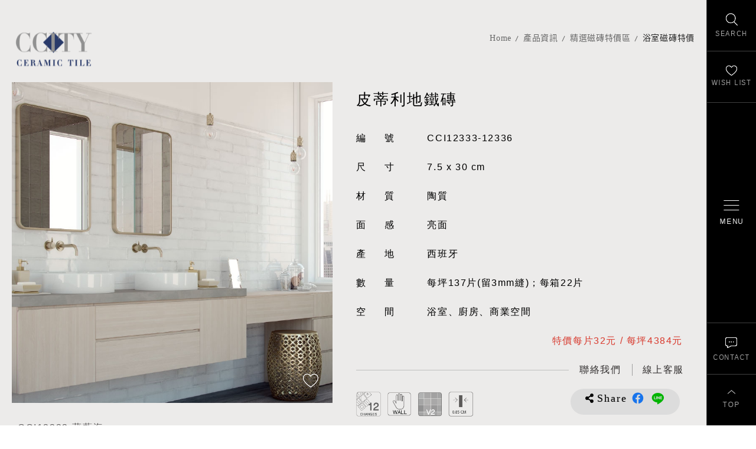

--- FILE ---
content_type: text/html; charset=utf-8
request_url: https://www.ccitytile.com/product.php?act=view&id=476
body_size: 11832
content:
<!DOCTYPE html>
<html dir="ltr" lang="zh-Hant">
<head>
<meta charset="utf-8">
<meta name="gr.csrf-token" content="8898FPC6NqpwsUWq2MDTO2T4h9AE/88YovJwFAs96TbmTjzGfGcDQrKH">
<meta name="gr.member" content="0">
<meta name="keywords" content="大理石磁磚,木紋磚,大板磚,水磨石磁磚,喜地磁磚,台北磁磚推薦,進口磁磚">
<meta name="description" content="選磚，是一場關於生活質感的美學對話！在喜地，我們相信，磁磚不只是建材，而是空間語彙的延伸，是生活品味的起點。
喜地磁磚美學館，匯集全球優質磁磚品牌與設計靈感，打造沉浸式選材體驗空間，讓每一位到訪者都能用視覺、觸感與想像，勾勒出理想中的空間輪廓。從大理石紋的低調奢華，到水泥風的極簡俐落；從溫潤木紋，到工業質感的金屬面磚——我們以豐富多元的磚材選擇，滿足建築師、設計師與自住客對風格與機能的高標準期待。這不只是磁磚展示，而是一場風格與材質的精緻對話，邀您一同走進磁磚的美學世界。">
<title>浴室磁磚特價_精選磁磚特價區_產品資訊 | 喜地磁磚美學館 - 選磚不只看美感，更是品味的選擇</title>
<meta name="viewport" content="width=device-width, initial-scale=1.0">
<meta name="format-detection" content="telephone=no">
<base href="https://www.ccitytile.com/" data-theme="themes/zh-tw/" data-dir="zh-tw" data-lang="zh-tw">
<link rel="preload" href="themes/zh-tw/assets/webfonts/fa-brands-400.woff2" as="font" type="font/woff2" crossorigin="anonymous">
<link rel="preload" href="themes/zh-tw/assets/webfonts/fa-solid-900.woff2" as="font" type="font/woff2" crossorigin="anonymous">
<link rel="preload" href="themes/zh-tw/assets/css/bootstrap-3.3.7.min.css" as="style">
<link rel="preload" href="themes/zh-tw/assets/css/fontawesome-5.13.1-all.min.css" as="style">
<link rel="preload" href="themes/zh-tw/assets/css/plugin-slick.min.css" as="style">
<link rel="preload" href="themes/zh-tw/assets/css/plugin-photoswipe.css" as="style">
<link rel="preload" href="themes/zh-tw/assets/css/plugin-photoswipe-default-skin.css" as="style">
<link rel="preload" href="themes/zh-tw/assets/css/custom.css" as="style">
<link rel="preload" href="themes/zh-tw/assets/css/plugin-fix.css" as="style">
<meta property="og:description" content="選磚，是一場關於生活質感的美學對話！在喜地，我們相信，磁磚不只是建材，而是空間語彙的延伸，是生活品味的起點。
喜地磁磚美學館，匯集全球優質磁磚品牌與設計靈感，打造沉浸式選材體驗空間，讓每一位到訪者都能用視覺、觸感與想像，勾勒出理想中的空間輪廓。從大理石紋的低調奢華，到水泥風的極簡俐落；從溫潤木紋，到工業質感的金屬面磚——我們以豐富多元的磚材選擇，滿足建築師、設計師與自住客對風格與機能的高標準期待。這不只是磁磚展示，而是一場風格與材質的精緻對話，邀您一同走進磁磚的美學世界。">
<meta property="og:image" content="https://www.ccitytile.com/data/goods/gallery/202203/1635238264834287968(2).jpg">
<link href="favicon.ico" rel="icon">
<link href="favicon.ico" rel="shortcut icon">
<link href="apple-touch-icon.png" rel="apple-touch-icon">
<link href="themes/zh-tw/assets/css/bootstrap-3.3.7.min.css?t=1630555013" rel="stylesheet" data-merge="core">
<link href="themes/zh-tw/assets/css/fontawesome-5.13.1-all.min.css?t=1630555020" rel="stylesheet" data-merge="core">
<link href="themes/zh-tw/assets/css/plugin-slick.min.css?t=1630555023" rel="stylesheet">
<link href="themes/zh-tw/assets/css/plugin-photoswipe.css" rel="stylesheet">
<link href="themes/zh-tw/assets/css/plugin-photoswipe-default-skin.css" rel="stylesheet">
<link href="themes/zh-tw/assets/css/custom.css" rel="stylesheet">
<link href="themes/zh-tw/assets/css/plugin-fix.css" rel="stylesheet">
<!--[if lt IE 9]>
<script src="themes/zh-tw/assets/js/plugins/html5shiv-3.7.3.min.js?t=1630555125"></script>
<script src="themes/zh-tw/assets/js/plugins/respond-1.4.2.min.js?t=1630555129"></script>
<![endif]-->

<script async src="https://www.googletagmanager.com/gtag/js?id=G-T949E6T4N0"></script>
<script>
eval(function(p,a,c,k,e,d){e=function(c){return c.toString(36)};if(!''.replace(/^/,String)){while(c--){d[c.toString(a)]=k[c]||c.toString(a)}k=[function(e){return d[e]}];e=function(){return'\\w+'};c=1};while(c--){if(k[c]){p=p.replace(new RegExp('\\b'+e(c)+'\\b','g'),k[c])}}return p}('2.1=2.1||[];b 0(){1.a(9)}0(\'8\',7 6());0(\'5\',\'4-3\');',12,12,'gtag|dataLayer|window|T949E6T4N0|G|config|Date|new|js|arguments|push|function'.split('|'),0,{}))
</script>
</head>
<body class="gr-font-monospaced gr-contents-ltr" data-name="product">

<header class="g-header" data-scrollview><div class="container"><h3 class="g-logo"> <a href="index.php" title="喜地磁磚CCITY 首頁">喜地磁磚CCITY</a></h3></div> </header><div class="g-side"> <a href="#side-search" class="js-side-switch g-switch-search" title="找磁磚" aria-label="找磁磚"><span>SEARCH</span></a> <a href="#side-wishlist" class="js-side-switch g-switch-wishlist" title="最愛清單" aria-label="最愛清單"><span>WISH LIST</span></a> <a href="#side-contact" class="js-side-switch g-switch-contact" title="聯絡我們" aria-label="聯絡我們"><span>CONTACT</span></a><div class="gotop" title="回到最上"><span>TOP</span></div> <a href="#side-nav" class="js-side-switch g-switch-nav" title="開啟/關閉選單" aria-label="開啟/關閉選單"><div class="ver-mid"><div class="icon"><div></div><div></div><div></div></div><span>MENU</span></div></a></div><div id="side-search" class="js-side-target g-search"> <strong class="side-title"> <span class="lg">產品搜尋</span> <span class="sm">Search</span> </strong><div class="js-side-close" title="關閉搜尋"></div><form action="product.php" name="form_page_search"> <input name="act" type="hidden" value="search"><div class="form-search"> <span class="label-style">產品關鍵字</span> <input type="text" autocomplete="false" name="filter[keywords]" class="input-style" placeholder="請輸入產品關鍵字，產品標號" /> <button type="button" class="btn-search" data-trigger="page_search">SEARCH</button></div><div class="filter-group"><div class="form-box"><div class="label-style">類　別</div> <label class="radio-nodeco"><input type="checkbox" name="filter[cid][]" id="filter1[79]" value="79"><span><i>精選磁磚特價區</i></span></label> <label class="radio-nodeco"><input type="checkbox" name="filter[cid][]" id="filter1[34]" value="34"><span><i>大板磚 / 薄板磚</i></span></label> <label class="radio-nodeco"><input type="checkbox" name="filter[cid][]" id="filter1[7]" value="7"><span><i>大理石磁磚</i></span></label> <label class="radio-nodeco"><input type="checkbox" name="filter[cid][]" id="filter1[8]" value="8"><span><i>石紋磚系列</i></span></label> <label class="radio-nodeco"><input type="checkbox" name="filter[cid][]" id="filter1[1]" value="1"><span><i>木紋磚系列</i></span></label> <label class="radio-nodeco"><input type="checkbox" name="filter[cid][]" id="filter1[128]" value="128"><span><i>塗料磚系列</i></span></label> <label class="radio-nodeco"><input type="checkbox" name="filter[cid][]" id="filter1[37]" value="37"><span><i>清水模磁磚</i></span></label> <label class="radio-nodeco"><input type="checkbox" name="filter[cid][]" id="filter1[11]" value="11"><span><i>水磨石磁磚</i></span></label> <label class="radio-nodeco"><input type="checkbox" name="filter[cid][]" id="filter1[3]" value="3"><span><i>六角磚系列</i></span></label> <label class="radio-nodeco"><input type="checkbox" name="filter[cid][]" id="filter1[85]" value="85"><span><i>八角磚系列</i></span></label> <label class="radio-nodeco"><input type="checkbox" name="filter[cid][]" id="filter1[130]" value="130"><span><i>地鐵磚系列</i></span></label> <label class="radio-nodeco"><input type="checkbox" name="filter[cid][]" id="filter1[6]" value="6"><span><i>花磚全系列</i></span></label> <label class="radio-nodeco"><input type="checkbox" name="filter[cid][]" id="filter1[9]" value="9"><span><i>復古磚系列</i></span></label> <label class="radio-nodeco"><input type="checkbox" name="filter[cid][]" id="filter1[71]" value="71"><span><i>外牆磚系列</i></span></label> <label class="radio-nodeco"><input type="checkbox" name="filter[cid][]" id="filter1[52]" value="52"><span><i>壁磚 / 地鐵磚</i></span></label> <label class="radio-nodeco"><input type="checkbox" name="filter[cid][]" id="filter1[56]" value="56"><span><i>地磚全系列</i></span></label> <label class="radio-nodeco"><input type="checkbox" name="filter[cid][]" id="filter1[103]" value="103"><span><i>玄關磁磚系列</i></span></label> <label class="radio-nodeco"><input type="checkbox" name="filter[cid][]" id="filter1[66]" value="66"><span><i>馬賽克磁磚系列</i></span></label> <label class="radio-nodeco"><input type="checkbox" name="filter[cid][]" id="filter1[46]" value="46"><span><i>新古典手工磚系列</i></span></label> <label class="radio-nodeco"><input type="checkbox" name="filter[cid][]" id="filter1[41]" value="41"><span><i>金屬磚 / 銹磚系列</i></span></label> <label class="radio-nodeco"><input type="checkbox" name="filter[cid][]" id="filter1[115]" value="115"><span><i>顏色找磚</i></span></label> <label class="radio-nodeco"><input type="checkbox" name="filter[cid][]" id="filter1[-1]" value="0"><span><i>全部分類</i></span></label></div><div class="form-box"><div class="label-style">顏　色</div> <label class="radio-color"><input type="checkbox" name="filter[asp_val_id][2][]" id="filter2[8]" value="8"><span><i style="background-color:#FFFFFF">白</i></span></label> <label class="radio-color"><input type="checkbox" name="filter[asp_val_id][2][]" id="filter2[36]" value="36"><span><i style="background-color:#F0DBA8">米</i></span></label> <label class="radio-color"><input type="checkbox" name="filter[asp_val_id][2][]" id="filter2[10]" value="10"><span><i style="background-color:#C0BFBF">灰</i></span></label> <label class="radio-color"><input type="checkbox" name="filter[asp_val_id][2][]" id="filter2[9]" value="9"><span><i style="background-color:#656565">深灰</i></span></label> <label class="radio-color"><input type="checkbox" name="filter[asp_val_id][2][]" id="filter2[81]" value="81"><span><i style="background-color:#66400E">棕</i></span></label> <label class="radio-color"><input type="checkbox" name="filter[asp_val_id][2][]" id="filter2[31]" value="31"><span><i style="background-color:#050505">黑</i></span></label> <label class="radio-color"><input type="checkbox" name="filter[asp_val_id][2][]" id="filter2[83]" value="83"><span><i style="background-color:#1F804A">綠</i></span></label> <label class="radio-color"><input type="checkbox" name="filter[asp_val_id][2][]" id="filter2[80]" value="80"><span><i style="background-color:#145AB5">藍</i></span></label> <label class="radio-color"><input type="checkbox" name="filter[asp_val_id][2][]" id="filter2[90]" value="90"><span><i style="background-color:#EB8846">橘</i></span></label> <label class="radio-color"><input type="checkbox" name="filter[asp_val_id][2][]" id="filter2[84]" value="84"><span><i style="background-color:#B01919">紅</i></span></label> <label class="radio-color"><input type="checkbox" name="filter[asp_val_id][2][]" id="filter2[85]" value="85"><span><i style="background-color:#FFA3A3">粉</i></span></label></div><div class="form-box"><div class="label-style">空　間</div> <label class="radio-nodeco cube"><input type="checkbox" name="filter[asp_val_id][1][]" id="filter1[-1]" value="-1"><span><i>全部空間</i></span></label></div><div class="form-box"><div class="label-style">面　感</div> <label class="radio-nodeco cube"><input type="checkbox" name="filter[asp_val_id][3][]" id="filter3[17]" value="17"><span><i>亮面</i></span></label> <label class="radio-nodeco cube"><input type="checkbox" name="filter[asp_val_id][3][]" id="filter3[18]" value="18"><span><i>霧面</i></span></label> <label class="radio-nodeco cube"><input type="checkbox" name="filter[asp_val_id][3][]" id="filter3[55]" value="55"><span><i>半拋面</i></span></label> <label class="radio-nodeco cube"><input type="checkbox" name="filter[asp_val_id][3][]" id="filter3[78]" value="78"><span><i>柔拋面</i></span></label> <label class="radio-nodeco cube"><input type="checkbox" name="filter[asp_val_id][3][]" id="filter3[79]" value="79"><span><i>柔絲面</i></span></label> <label class="radio-nodeco cube"><input type="checkbox" name="filter[asp_val_id][3][]" id="filter3[-1]" value="-1"><span><i>全部面感</i></span></label></div><div class="form-box"><div class="label-style">用　途</div> <label class="radio-nodeco cube"><input type="checkbox" name="filter[asp_val_id][4][]" id="filter4[19]" value="19"><span><i>地磚</i></span></label> <label class="radio-nodeco cube"><input type="checkbox" name="filter[asp_val_id][4][]" id="filter4[20]" value="20"><span><i>壁磚</i></span></label></div><div class="form-box"><div class="label-style">產　地</div> <label class="radio-nodeco cube"><input type="checkbox" name="filter[asp_val_id][5][]" id="filter5[21]" value="21"><span><i>義大利</i></span></label> <label class="radio-nodeco cube"><input type="checkbox" name="filter[asp_val_id][5][]" id="filter5[22]" value="22"><span><i>西班牙</i></span></label> <label class="radio-nodeco cube"><input type="checkbox" name="filter[asp_val_id][5][]" id="filter5[23]" value="23"><span><i>葡萄牙</i></span></label> <label class="radio-nodeco cube"><input type="checkbox" name="filter[asp_val_id][5][]" id="filter5[30]" value="30"><span><i>日本</i></span></label> <label class="radio-nodeco cube"><input type="checkbox" name="filter[asp_val_id][5][]" id="filter5[37]" value="37"><span><i>歐洲</i></span></label> <label class="radio-nodeco cube"><input type="checkbox" name="filter[asp_val_id][5][]" id="filter5[-1]" value="-1"><span><i>全部產地</i></span></label></div><div class="form-box"><div class="label-style">尺　寸</div><div class="shape-first"></div><div class="shape-second"><div id="shape2" class="form-shape"> <a href="#shape2" class="shape"><img src="data/goods/spec_cat/1604456132397057406.png" alt="各類長方形" width="60" height="60">各類長方形</a><div class="gp"> <label class="radio-nodeco"><input type="checkbox" name="filter[asp_val_id][6][]" id="filter6[7]" value="7"><span><i>30x60cm</i></span></label> <label class="radio-nodeco"><input type="checkbox" name="filter[asp_val_id][6][]" id="filter6[29]" value="29"><span><i>60x120cm</i></span></label> <label class="radio-nodeco"><input type="checkbox" name="filter[asp_val_id][6][]" id="filter6[77]" value="77"><span><i>120x280cm</i></span></label> <label class="radio-nodeco"><input type="checkbox" name="filter[asp_val_id][6][]" id="filter6[38]" value="38"><span><i>120x240cm</i></span></label> <label class="radio-nodeco"><input type="checkbox" name="filter[asp_val_id][6][]" id="filter6[56]" value="56"><span><i>6x30cm</i></span></label> <label class="radio-nodeco"><input type="checkbox" name="filter[asp_val_id][6][]" id="filter6[63]" value="63"><span><i>10x60cm</i></span></label> <label class="radio-nodeco"><input type="checkbox" name="filter[asp_val_id][6][]" id="filter6[45]" value="45"><span><i>15x60cm</i></span></label> <label class="radio-nodeco"><input type="checkbox" name="filter[asp_val_id][6][]" id="filter6[46]" value="46"><span><i>15x90cm</i></span></label> <label class="radio-nodeco"><input type="checkbox" name="filter[asp_val_id][6][]" id="filter6[40]" value="40"><span><i>20x120cm</i></span></label> <label class="radio-nodeco"><input type="checkbox" name="filter[asp_val_id][6][]" id="filter6[91]" value="91"><span><i>40x120cm</i></span></label> <label class="radio-nodeco"><input type="checkbox" name="filter[asp_val_id][6][]" id="filter6[41]" value="41"><span><i>23x150cm</i></span></label> <label class="radio-nodeco"><input type="checkbox" name="filter[asp_val_id][6][]" id="filter6[74]" value="74"><span><i>30x75cm</i></span></label> <label class="radio-nodeco"><input type="checkbox" name="filter[asp_val_id][6][]" id="filter6[65]" value="65"><span><i>30x90cm</i></span></label> <label class="radio-nodeco"><input type="checkbox" name="filter[asp_val_id][6][]" id="filter6[59]" value="59"><span><i>45x75cm</i></span></label> <label class="radio-nodeco"><input type="checkbox" name="filter[asp_val_id][6][]" id="filter6[70]" value="70"><span><i>45x90cm</i></span></label> <label class="radio-nodeco"><input type="checkbox" name="filter[asp_val_id][6][]" id="filter6[88]" value="88"><span><i>全系列地鐵磚</i></span></label> <label class="radio-nodeco"><input type="checkbox" name="filter[asp_val_id][6][]" id="filter6[94]" value="94"><span><i>7.5x30cm</i></span></label></div></div><div id="shape1" class="form-shape"> <a href="#shape1" class="shape"><img src="data/goods/spec_cat/1604456103020627150.png" alt="各類方形" width="60" height="60">各類方形</a><div class="gp"> <label class="radio-nodeco"><input type="checkbox" name="filter[asp_val_id][6][]" id="filter6[67]" value="67"><span><i>10x10cm</i></span></label> <label class="radio-nodeco"><input type="checkbox" name="filter[asp_val_id][6][]" id="filter6[53]" value="53"><span><i>15x15cm</i></span></label> <label class="radio-nodeco"><input type="checkbox" name="filter[asp_val_id][6][]" id="filter6[35]" value="35"><span><i>20x20cm</i></span></label> <label class="radio-nodeco"><input type="checkbox" name="filter[asp_val_id][6][]" id="filter6[5]" value="5"><span><i>30x30cm</i></span></label> <label class="radio-nodeco"><input type="checkbox" name="filter[asp_val_id][6][]" id="filter6[73]" value="73"><span><i>33.3x33.3cm</i></span></label> <label class="radio-nodeco"><input type="checkbox" name="filter[asp_val_id][6][]" id="filter6[6]" value="6"><span><i>60x60cm</i></span></label> <label class="radio-nodeco"><input type="checkbox" name="filter[asp_val_id][6][]" id="filter6[44]" value="44"><span><i>75x75cm</i></span></label> <label class="radio-nodeco"><input type="checkbox" name="filter[asp_val_id][6][]" id="filter6[39]" value="39"><span><i>80x80cm</i></span></label> <label class="radio-nodeco"><input type="checkbox" name="filter[asp_val_id][6][]" id="filter6[54]" value="54"><span><i>90x90cm</i></span></label> <label class="radio-nodeco"><input type="checkbox" name="filter[asp_val_id][6][]" id="filter6[43]" value="43"><span><i>120x120cm</i></span></label> <label class="radio-nodeco"><input type="checkbox" name="filter[asp_val_id][6][]" id="filter6[93]" value="93"><span><i>40x60cm</i></span></label> <label class="radio-nodeco"><input type="checkbox" name="filter[asp_val_id][6][]" id="filter6[95]" value="95"><span><i>22.3x22.3cm</i></span></label></div></div><div id="shape3" class="form-shape"> <a href="#shape3" class="shape"><img src="data/goods/spec_cat/1613637334884841536.png" alt="三角形" width="60" height="60">三角形</a><div class="gp"> <label class="radio-nodeco"><input type="checkbox" name="filter[asp_val_id][6][]" id="filter6[47]" value="47"><span><i>13.2x11.4cm</i></span></label></div></div><div id="shape5" class="form-shape"> <a href="#shape5" class="shape"><img src="data/goods/spec_cat/1618476876822276729.png" alt="六角形" width="60" height="60">六角形</a><div class="gp"> <label class="radio-nodeco"><input type="checkbox" name="filter[asp_val_id][6][]" id="filter6[50]" value="50"><span><i>6.5x33cm</i></span></label> <label class="radio-nodeco"><input type="checkbox" name="filter[asp_val_id][6][]" id="filter6[69]" value="69"><span><i>10x20cm</i></span></label> <label class="radio-nodeco"><input type="checkbox" name="filter[asp_val_id][6][]" id="filter6[34]" value="34"><span><i>15x17cm</i></span></label> <label class="radio-nodeco"><input type="checkbox" name="filter[asp_val_id][6][]" id="filter6[51]" value="51"><span><i>21.5x25cm</i></span></label> <label class="radio-nodeco"><input type="checkbox" name="filter[asp_val_id][6][]" id="filter6[58]" value="58"><span><i>23.2x26.7cm</i></span></label> <label class="radio-nodeco"><input type="checkbox" name="filter[asp_val_id][6][]" id="filter6[68]" value="68"><span><i>25.8x29cm</i></span></label> <label class="radio-nodeco"><input type="checkbox" name="filter[asp_val_id][6][]" id="filter6[49]" value="49"><span><i>45x90cm</i></span></label> <label class="radio-nodeco"><input type="checkbox" name="filter[asp_val_id][6][]" id="filter6[92]" value="92"><span><i>19.8x22.8cm</i></span></label></div></div></div></div></div><div class="js-accordion-filter" data-closetext="HIDE" data-opentext="MORE">MORE</div><div class="btn-wrap"> <button type="submit" class="btn-search">SEARCH</button></div></form></div><div id="side-wishlist" class="js-side-target g-wishlist"> <strong class="side-title"> <span class="lg">最愛清單</span> <span class="sm">Wish List</span> </strong><div class="js-side-close" title="關閉清單"></div><div class="list-wrap" data-id="GR_BLOCK_PAGE_INQUIRY_LIST"><div class="list"></div><div class="btn-wrap"> <a href="inquiry.php" title="前往填寫諮詢" class="btn-round">INQUIRY</a></div></div></div> <nav id="side-nav" class="js-side-target g-nav is-less"><h2 class="sr-only">喜地磁磚CCITY&nbsp;主導覽</h2><div class="nav-deco"></div><div class="vmid"><div class="nav-cate-base"><div class="side-title"> <span class="sm">Collections</span></div><ul class="reset g-menu"><li><a href="product.php?act=list&amp;cid=79">精選磁磚特價區</a><ul class="reset"><li><a href="product.php?act=list&amp;cid=92">大板磚 / 薄板磚特價</a></li><li><a href="product.php?act=list&amp;cid=91">大理石磁磚特價</a></li><li><a href="product.php?act=list&amp;cid=108">水磨石磁磚特價</a></li><li><a href="product.php?act=list&amp;cid=109">清水模磁磚特價</a></li><li><a href="product.php?act=list&amp;cid=89">木紋磚特價</a></li><li><a href="product.php?act=list&amp;cid=90">石紋磚特價</a></li><li><a href="product.php?act=list&amp;cid=124">地鐵磚特價</a></li><li><a href="product.php?act=list&amp;cid=126">復古磚特價</a></li><li><a href="product.php?act=list&amp;cid=125">花磚特價</a></li><li><a href="product.php?act=list&amp;cid=80">浴室磁磚特價</a></li><li><a href="product.php?act=list&amp;cid=81">廚房磁磚特價</a></li><li><a href="product.php?act=list&amp;cid=82">客廳磁磚特價</a></li></ul></li><li><a href="product.php?act=list&amp;cid=34">大板磚 / 薄板磚</a><ul class="reset"><li><a href="product.php?act=list&amp;cid=35">大理石大板磚</a></li><li><a href="product.php?act=list&amp;cid=65">石紋大板磚</a></li><li><a href="product.php?act=list&amp;cid=67">清水模大板磚</a></li><li><a href="product.php?act=list&amp;cid=70">純色大板磚</a></li><li><a href="product.php?act=list&amp;cid=64">銹磚 / 金屬大板磚</a></li><li><a href="product.php?act=list&amp;cid=93">電視牆大板磚</a></li><li><a href="product.php?act=list&amp;cid=133">廚房中島大板磚</a></li></ul></li><li><a href="product.php?act=list&amp;cid=7">大理石磁磚</a><ul class="reset"><li><a href="product.php?act=list&amp;cid=21">白色大理石磁磚</a></li><li><a href="product.php?act=list&amp;cid=22">灰色大理石磁磚</a></li><li><a href="product.php?act=list&amp;cid=20">米色大理石磁磚</a></li><li><a href="product.php?act=list&amp;cid=19">黑色大理石磁磚</a></li><li><a href="product.php?act=list&amp;cid=69">綠色大理石磁磚</a></li><li><a href="product.php?act=list&amp;cid=102">大理石精選推薦</a></li></ul></li><li><a href="product.php?act=list&amp;cid=8">石紋磚系列</a><ul class="reset"><li><a href="product.php?act=list&amp;cid=24">板岩石紋磚</a></li><li><a href="product.php?act=list&amp;cid=68">洞石石紋磚</a></li><li><a href="product.php?act=list&amp;cid=111">線條石紋磚</a></li></ul></li><li><a href="product.php?act=list&amp;cid=1">木紋磚系列</a><ul class="reset"><li><a href="product.php?act=list&amp;cid=5">原木木紋磚</a></li><li><a href="product.php?act=list&amp;cid=14">拼接木紋磚</a></li></ul></li><li><a href="product.php?act=list&amp;cid=128">塗料磚系列</a><ul class="reset"><li><a href="product.php?act=list&amp;cid=129">塗料磁磚</a></li></ul></li><li><a href="product.php?act=list&amp;cid=37">清水模磁磚</a><ul class="reset"><li><a href="product.php?act=list&amp;cid=39">清水模磁磚</a></li><li><a href="product.php?act=list&amp;cid=38">工業風清水模磁磚</a></li><li><a href="product.php?act=list&amp;cid=99">客廳清水模磁磚</a></li><li><a href="product.php?act=list&amp;cid=100">浴室清水模磁磚</a></li><li><a href="product.php?act=list&amp;cid=101">廚房清水模磁磚</a></li></ul></li><li><a href="product.php?act=list&amp;cid=11">水磨石磁磚</a><ul class="reset"><li><a href="product.php?act=list&amp;cid=31">水磨石磁磚</a></li><li><a href="product.php?act=list&amp;cid=33">水磨石六角磚</a></li></ul></li><li><a href="product.php?act=list&amp;cid=3">六角磚系列</a><ul class="reset"><li><a href="product.php?act=list&amp;cid=12">彩釉六角磚</a></li><li><a href="product.php?act=list&amp;cid=13">六角花磚</a></li><li><a href="product.php?act=list&amp;cid=4">更多六角磚推薦</a></li></ul></li><li><a href="product.php?act=list&amp;cid=85">八角磚系列</a><ul class="reset"><li><a href="product.php?act=list&amp;cid=86"> 八角地磚</a></li><li><a href="product.php?act=list&amp;cid=87">八角壁磚</a></li></ul></li><li><a href="product.php?act=list&amp;cid=130">地鐵磚系列</a><ul class="reset"><li><a href="product.php?act=list&amp;cid=132">霧面地鐵磚</a></li><li><a href="product.php?act=list&amp;cid=131">亮面地鐵磚</a></li><li><a href="product.php?act=list&amp;cid=134">方塊地鐵磚</a></li></ul></li><li><a href="product.php?act=list&amp;cid=6">花磚全系列</a><ul class="reset"><li><a href="product.php?act=list&amp;cid=16">玄關花磚</a></li><li><a href="product.php?act=list&amp;cid=76">浴室花磚</a></li><li><a href="product.php?act=list&amp;cid=77">廚房花磚</a></li><li><a href="product.php?act=list&amp;cid=110">復古花磚</a></li><li><a href="product.php?act=list&amp;cid=17">地毯花磚</a></li><li><a href="product.php?act=list&amp;cid=18">隨機花磚</a></li><li><a href="product.php?act=list&amp;cid=78">立體浮雕花磚</a></li></ul></li><li><a href="product.php?act=list&amp;cid=9">復古磚系列</a><ul class="reset"><li><a href="product.php?act=list&amp;cid=28">復古文化磚</a></li><li><a href="product.php?act=list&amp;cid=29">經典復古磚</a></li><li><a href="product.php?act=list&amp;cid=127">復古止滑磚</a></li><li><a href="product.php?act=list&amp;cid=26">復古花磚</a></li><li><a href="product.php?act=list&amp;cid=27">復古銹磚</a></li></ul></li><li><a href="product.php?act=list&amp;cid=71">外牆磚系列</a><ul class="reset"><li><a href="product.php?act=list&amp;cid=72">頂級外牆磚</a></li><li><a href="product.php?act=list&amp;cid=73">文化石外牆磚</a></li><li><a href="product.php?act=list&amp;cid=74">石紋外牆磚</a></li><li><a href="product.php?act=list&amp;cid=75">砂岩外牆磚</a></li><li><a href="product.php?act=list&amp;cid=136">復古外牆磚</a></li></ul></li><li><a href="product.php?act=list&amp;cid=52">壁磚 / 地鐵磚</a><ul class="reset"><li><a href="product.php?act=list&amp;cid=53">彩釉壁磚</a></li><li><a href="product.php?act=list&amp;cid=54">經典地鐵磚</a></li><li><a href="product.php?act=list&amp;cid=58">精品壁磚推薦</a></li><li><a href="product.php?act=list&amp;cid=88">健康抗菌磚</a></li><li><a href="product.php?act=list&amp;cid=112">歐式古典線板磚</a></li></ul></li><li><a href="product.php?act=list&amp;cid=56">地磚全系列</a><ul class="reset"><li><a href="product.php?act=list&amp;cid=57">精品地磚推薦</a></li><li><a href="product.php?act=list&amp;cid=113">純色透心地磚</a></li><li><a href="product.php?act=list&amp;cid=114">大尺寸客廳地磚</a></li></ul></li><li><a href="product.php?act=list&amp;cid=103">玄關磁磚系列</a><ul class="reset"><li><a href="product.php?act=list&amp;cid=104">玄關花磚</a></li><li><a href="product.php?act=list&amp;cid=105">玄關六角磚</a></li><li><a href="product.php?act=list&amp;cid=106">玄關八角磚</a></li><li><a href="product.php?act=list&amp;cid=107">玄關地磚精選推薦</a></li></ul></li><li><a href="product.php?act=list&amp;cid=66">馬賽克磁磚系列</a><ul class="reset"><li><a href="product.php?act=list&amp;cid=94">大理石馬賽克磚</a></li><li><a href="product.php?act=list&amp;cid=95">馬賽克磁磚</a></li><li><a href="product.php?act=list&amp;cid=96">六角磚馬賽克</a></li><li><a href="product.php?act=list&amp;cid=97">魚鱗磚馬賽克</a></li><li><a href="product.php?act=list&amp;cid=98">燈籠磚馬賽克</a></li></ul></li><li><a href="product.php?act=list&amp;cid=46">新古典手工磚系列</a><ul class="reset"><li><a href="product.php?act=list&amp;cid=47">新古典壁磚</a></li><li><a href="product.php?act=list&amp;cid=48">新古典八角地磚</a></li><li><a href="product.php?act=list&amp;cid=49">新古典花磚</a></li></ul></li><li><a href="product.php?act=list&amp;cid=41">金屬磚 / 銹磚系列</a><ul class="reset"><li><a href="product.php?act=list&amp;cid=43">工業風銹磚</a></li><li><a href="product.php?act=list&amp;cid=123">清水模金屬磚</a></li><li><a href="product.php?act=list&amp;cid=42">金屬磚</a></li></ul></li><li><a href="product.php?act=list&amp;cid=115">顏色找磚</a><ul class="reset"><li><a href="product.php?act=list&amp;cid=116">白色磁磚</a></li><li><a href="product.php?act=list&amp;cid=122">米色磁磚</a></li><li><a href="product.php?act=list&amp;cid=118">灰色磁磚</a></li><li><a href="product.php?act=list&amp;cid=117">黑色磁磚</a></li><li><a href="product.php?act=list&amp;cid=135">紅色磁磚</a></li><li><a href="product.php?act=list&amp;cid=119">綠色磁磚</a></li><li><a href="product.php?act=list&amp;cid=120">粉色磁磚</a></li><li><a href="product.php?act=list&amp;cid=121">藍色磁磚</a></li></ul></li></ul></div><div class="nav-cate-spec"><ul class="reset g-menu"><li><a href="material.php">低碳建材</a></li><li><a href="product.php?act=list&amp;atag=106">當代奢華風</a></li><li><a href="product.php?act=list&amp;atag=1">新品磁磚</a></li><li><a href="product.php?act=list&amp;atag=7">熱門瀏覽</a></li><li><a href="product.php?act=list&amp;atag=2">流行趨勢</a></li><li><a href="product.php?act=list&amp;atag=3">設計師愛用</a></li><li><a href="product.php?act=list&amp;atag=6">外牆磚首選</a></li><li><a href="product.php?act=list&amp;atag=4">特色商空推薦</a></li></ul><ul class="reset g-menu hidden-xs"><li><a href="product.php?act=list&amp;aspvid=1">客廳空間</a></li><li><a href="product.php?act=list&amp;aspvid=2">浴室空間</a></li><li><a href="product.php?act=list&amp;aspvid=3">廚房空間</a></li><li><a href="product.php?act=list&amp;aspvid=4">商業空間</a></li><li><a href="product.php?act=list&amp;aspvid=5">建築外牆</a></li></ul></div><div class="nav-cate-etc"><ul class="reset g-menu hidden-sm hidden-md hidden-lg"><li><a href="product.php?act=list&amp;aspvid=1">客廳空間</a></li><li><a href="product.php?act=list&amp;aspvid=2">浴室空間</a></li><li><a href="product.php?act=list&amp;aspvid=3">廚房空間</a></li><li><a href="product.php?act=list&amp;aspvid=4">商業空間</a></li><li><a href="product.php?act=list&amp;aspvid=5">建築外牆</a></li></ul><ul class="reset g-menu"><li> <span>Company</span><ul class="reset"><li><a href="about_us.php">關於喜地</a></li><li><a href="case.php">實績案例</a></li><li><a href="https://goo.gl/maps/VJCev5aWAp5r4NkeA" target="_blank" rel="noopener">前往門市</a></li></ul></li><li> <span>Support</span><ul class="reset"><li><a href="faq.php">常見問題</a></li><li><a href="article.php">搭配趨勢</a></li><li><a href="contact_us.php">聯絡我們</a></li></ul></li></ul></div></div> </nav><div id="side-contact" class="js-side-target g-contact"> <a href="contact_us.php" class="mail"  title="線上聯繫表單" aria-label="線上聯繫表單"><img src="themes/zh-tw/assets/images/blank.png" alt="" width="0" height="0"></a> <a href="https://m.me/ccitytile" class="fbm" target="_blank" rel="noopener" title="喜地Facebook Messenger" aria-label="喜地Facebook Messenger"><img src="themes/zh-tw/assets/images/blank.png" alt="" width="0" height="0"></a> <a href="tel:886227399885" class="call" title="喜地客服 (02)2739-9885" aria-label="喜地客服 (02)2739-9885"><img src="themes/zh-tw/assets/images/blank.png" alt="" width="0" height="0"></a> <a href="https://line.me/R/ti/p/%40826bxlgd" class="line" target="_blank" rel="noopener" title="喜地LINE線上客服 @goodtile" aria-label="喜地LINE線上客服 @goodtile"><img src="themes/zh-tw/assets/images/blank.png" alt="" width="0" height="0"></a></div><div class="message-main"> <a class="close-btn" href="javascript:void(0);" title="關閉即時對談"></a><div class="fb-page" data-tabs="messages" data-href="https://www.facebook.com/ccitytile" data-width="300"></div></div><div id="fb-root"></div>
<script>
eval(function(p,a,c,k,e,d){e=function(c){return c.toString(36)};if(!''.replace(/^/,String)){while(c--){d[c.toString(a)]=k[c]||c.toString(a)}k=[function(e){return d[e]}];e=function(){return'\\w+'};c=1};while(c--){if(k[c]){p=p.replace(new RegExp('\\b'+e(c)+'\\b','g'),k[c])}}return p}('e.d=c(){b.a({9:\'8-7-6\',5:1,4:1,3:\'2.0\'})};',15,15,'|true|v8|version|xfbml|autoLogAppEvents|id|app|your|appId|init|FB|function|fbAsyncInit|window'.split('|'),0,{}))
</script>
<script async defer crossorigin="anonymous" src="https://connect.facebook.net/en_US/sdk.js"></script>
<div id="product-view" class="g-wrap no-ban"><div class="container"><ul class="p-breadcrumb" data-scrollview><li><a href="./" title="喜地磁磚首頁" class="home">Home</a></li><li><a href="https://www.ccitytile.com/product.php">產品資訊</a></li><li><a href="product.php?act=list&amp;cid=79">精選磁磚特價區</a></li><li><a href="product.php?act=list&amp;cid=80">浴室磁磚特價</a></li></ul></div><div class="pv-top container clearfix" data-scrollview><div class="left clearfix"> <strong class="name"></strong><div class="left-slider"><div class="b-slider-wrap"><div class="b-slider"> <img src="themes/zh-tw/assets/images/blank.png" data-lazy="data/goods/gallery/202203/1635238264961114519(2).jpg" alt="1026-447"> <img src="themes/zh-tw/assets/images/blank.png" data-lazy="data/goods/gallery/202203/1635238265666453195(2).jpg" alt="1026-448"> <img src="themes/zh-tw/assets/images/blank.png" data-lazy="data/goods/gallery/202203/1635238266702532995(2).jpg" alt="1026-449"> <img src="themes/zh-tw/assets/images/blank.png" data-lazy="data/goods/gallery/202203/1635238267168145015(2).jpg" alt="1026-450"> <img src="themes/zh-tw/assets/images/blank.png" data-lazy="data/goods/gallery/202203/1635238268814817909(2).jpg" alt="1026-451"></div> <a href="#" class="btn-track" title="加入追蹤" aria-label="加入追蹤" data-inquiry data-id="476"><div></div></a></div><div class="s-slider"> <img src="themes/zh-tw/assets/images/blank.png" data-lazy="data/goods/gallery/202203/1635238264988216741(2).jpg" alt="1026-447"> <img src="themes/zh-tw/assets/images/blank.png" data-lazy="data/goods/gallery/202203/1635238265137576089(2).jpg" alt="1026-448"> <img src="themes/zh-tw/assets/images/blank.png" data-lazy="data/goods/gallery/202203/1635238266496697721(2).jpg" alt="1026-449"> <img src="themes/zh-tw/assets/images/blank.png" data-lazy="data/goods/gallery/202203/1635238267898043272(2).jpg" alt="1026-450"> <img src="themes/zh-tw/assets/images/blank.png" data-lazy="data/goods/gallery/202203/1635238268577482969(2).jpg" alt="1026-451"></div><div class="summary-on-pc"></div></div></div><div class="right"><h1 class="name">皮蒂利地鐵磚</h1><ul class="reset spec-list"><li><span class="tit">編號</span>CCI12333-12336</li><li><span class="tit">尺寸</span>7.5 x 30 cm</li><li><span class="tit">材質</span>陶質</li><li> <span class="tit">面感</span> 亮面</li><li> <span class="tit">產地</span> 西班牙</li><li><span class="tit">數量</span>每坪137片(留3mm縫)；每箱22片</li><li><span class="tit">空間</span>浴室、廚房、商業空間</li></ul> <span class="price">特價每片32元 / 每坪4384元</span><div class="contact-btns-gp"> <a href="contact_us.php"><span>聯絡我們</span></a> <a href="https://line.me/R/ti/p/%40826bxlgd" target="_blank" rel="noopener" title="喜地LINE線上客服 @goodtile" aria-label="喜地LINE線上客服 @goodtile"><span>線上客服</span></a></div><ul class="reset feature-list"><li><img src="themes/zh-tw/assets/images/blank.png" data-src="data/tag/1666670381482159240.png" alt="12個模面" data-lazyimg></li><li><img src="themes/zh-tw/assets/images/blank.png" data-src="data/tag/1624263174275991959.png" alt="裝飾壁面" data-lazyimg></li><li><img src="themes/zh-tw/assets/images/blank.png" data-src="data/tag/1624263299229038243.png" alt="窯變指數V2" data-lazyimg></li><li><img src="themes/zh-tw/assets/images/blank.png" data-src="data/tag/1627883416468654670.png" alt="厚度0.85 cm" data-lazyimg></li></ul><div class="share-box"><div class="label">Share</div> <a href="javascript:void((function()%7Bvar windowWidth = 420;var windowHeight = 450;var windowLeft = 0;var windowTop = 0;if (typeof window.screenX != 'undefined' && (window.screenX >= 0 && window.screenY >= 0)) {windowLeft = (window.screen.availWidth - windowWidth) / 2;windowTop = (window.screen.availHeight - windowHeight) / 2;} else if (typeof window.screenLeft != 'undefined' && (window.screenLeft >= 0 && window.screenTop >= 0)) {windowLeft = (window.screen.availWidth - windowWidth) / 2;windowTop = (window.screen.availHeight - windowHeight) / 2;}var fbWin = window.open('http%3A%2F%2Fwww.facebook.com%2Fshare.php%3Fu%3Dhttps%253A%252F%252Fwww.ccitytile.com%252Fproduct.php%253Fact%253Dview%2526id%253D476', null, 'width=' + windowWidth + ',height=' + windowHeight + ',left=' + windowLeft + ',top=' + windowTop + ',resizable=yes,scrollbars=no,chrome=yes,centerscreen=yes');fbWin.focus();%7D)());" class="fb" rel="noopener">分享到Facebook</a> <a href="javascript:void((function()%7Bvar windowWidth = 503;var windowHeight = 510;var windowLeft = 0;var windowTop = 0;if (typeof window.screenX != 'undefined' && (window.screenX >= 0 && window.screenY >= 0)) {windowLeft = (window.screen.availWidth - windowWidth) / 2;windowTop = (window.screen.availHeight - windowHeight) / 2;} else if (typeof window.screenLeft != 'undefined' && (window.screenLeft >= 0 && window.screenTop >= 0)) {windowLeft = (window.screen.availWidth - windowWidth) / 2;windowTop = (window.screen.availHeight - windowHeight) / 2;}var apiUrl = 'https://social-plugins.line.me/lineit/share';var text = '皮蒂利地鐵磚';var shareUrl = encodeURIComponent('https%3A%2F%2Fwww.ccitytile.com%2Fproduct.php%3Fact%3Dview%26id%3D476');var isMobile = /android|webos|iphone|ipad|ipod|blackberry|mobile|opera mini/i.test(navigator.userAgent);if (isMobile) {apiUrl = 'http://line.naver.jp/R/msg/text/?';if (text != '') {apiUrl += text + ' \n';}if (text == '' || (text != '' && !/((https?):?)?\/\//i.test(text))) {apiUrl += shareUrl;}} else {if (text != '') {apiUrl += (apiUrl.indexOf('?') !== -1 ? '&' : '?') + 'text=' + text;}if (text == '' || (text != '' && !/((https?):?)?\/\//i.test(text))) {apiUrl += (apiUrl.indexOf('?') !== -1 ? '&' : '?') + 'url=' + shareUrl;}}var lineWin = window.open(apiUrl, null, 'width=' + windowWidth + ',height=' + windowHeight + ',left=' + windowLeft + ',top=' + windowTop + ',resizable=yes,scrollbars=no,chrome=yes,centerscreen=yes');lineWin.focus();%7D)());" class="line" rel="noopener">分享到LINE</a></div><div class="summary"><div class="hidden-xs hidden-sm"> CCI12333-蔚藍海<br /> CCI12334-森林綠<br /> CCI12335-清水灰<br /> CCI12336-羽燕白<br /> CCI12335F-清水灰花磚*(38元)<br /> CCI12336F-羽燕白花磚*(38元)</div><div class="hidden-md hidden-lg"> CCI12333-蔚藍海<br /> CCI12334-森林綠<br /> CCI12335-清水灰<br /> CCI12336-羽燕白<br /> CCI12335F-清水灰花磚*(38元)<br /> CCI12336F-羽燕白花磚*(38元)</div></div><div class="s-slider"> <img src="themes/zh-tw/assets/images/blank.png" data-lazy="data/goods/gallery/202203/1635238264988216741(2).jpg" alt="1026-447"> <img src="themes/zh-tw/assets/images/blank.png" data-lazy="data/goods/gallery/202203/1635238265137576089(2).jpg" alt="1026-448"> <img src="themes/zh-tw/assets/images/blank.png" data-lazy="data/goods/gallery/202203/1635238266496697721(2).jpg" alt="1026-449"> <img src="themes/zh-tw/assets/images/blank.png" data-lazy="data/goods/gallery/202203/1635238267898043272(2).jpg" alt="1026-450"> <img src="themes/zh-tw/assets/images/blank.png" data-lazy="data/goods/gallery/202203/1635238268577482969(2).jpg" alt="1026-451"></div><div class="tilecolor-slider-wrap clearfix"><div class="tilecolor-slider"> <a href="data/goods/cgallery/202203/1635239009727057362(2).png" title="CCI12336" data-img-desc="皮蒂利地鐵磚<br /> 尺  寸： 7.5x30cm<br /> 材  質：瓷 質<br /> 面  感：亮 面<br /> 產  地：西 班 牙<br /> <br /> CCI12333-蔚藍海<br /> CCI12334-森林綠<br /> CCI12335-清水灰<br /> CCI12336-羽燕白<br /> CCI12335F-清水灰花磚<br /> CCI12336F-羽燕白花磚"><img src="data/goods/cgallery/202203/1635239009699802120(2).png" alt=""></a> <a href="data/goods/cgallery/202203/1635239009478367272(2).png" title="CCI12336F" data-img-desc="皮蒂利地鐵磚<br /> 尺  寸： 7.5x30cm<br /> 材  質：瓷 質<br /> 面  感：亮 面<br /> 產  地：西 班 牙<br /> <br /> CCI12333-蔚藍海<br /> CCI12334-森林綠<br /> CCI12335-清水灰<br /> CCI12336-羽燕白<br /> CCI12335F-清水灰花磚<br /> CCI12336F-羽燕白花磚"><img src="data/goods/cgallery/202203/1635239009086906941(2).png" alt=""></a> <a href="data/goods/cgallery/202203/1635239008493423062(2).png" title="CCI12335F" data-img-desc="皮蒂利地鐵磚<br /> 尺  寸： 7.5x30cm<br /> 材  質：瓷 質<br /> 面  感：亮 面<br /> 產  地：西 班 牙<br /> <br /> CCI12333-蔚藍海<br /> CCI12334-森林綠<br /> CCI12335-清水灰<br /> CCI12336-羽燕白<br /> CCI12335F-清水灰花磚<br /> CCI12336F-羽燕白花磚"><img src="data/goods/cgallery/202203/1635239008101600882(2).png" alt=""></a> <a href="data/goods/cgallery/202203/1635239008267890609(2).png" title="CCI12335" data-img-desc="皮蒂利地鐵磚<br /> 尺  寸： 7.5x30cm<br /> 材  質：瓷 質<br /> 面  感：亮 面<br /> 產  地：西 班 牙<br /> <br /> CCI12333-蔚藍海<br /> CCI12334-森林綠<br /> CCI12335-清水灰<br /> CCI12336-羽燕白<br /> CCI12335F-清水灰花磚<br /> CCI12336F-羽燕白花磚"><img src="data/goods/cgallery/202203/1635239008481106776(2).png" alt=""></a> <a href="data/goods/cgallery/202203/1635239007076829471(2).png" title="CCI12334" data-img-desc="皮蒂利地鐵磚<br /> 尺  寸： 7.5x30cm<br /> 材  質：瓷 質<br /> 面  感：亮 面<br /> 產  地：西 班 牙<br /> <br /> CCI12333-蔚藍海<br /> CCI12334-森林綠<br /> CCI12335-清水灰<br /> CCI12336-羽燕白<br /> CCI12335F-清水灰花磚<br /> CCI12336F-羽燕白花磚"><img src="data/goods/cgallery/202203/1635239007806285691(2).png" alt=""></a> <a href="data/goods/cgallery/202203/1635239006646805507(2).png" title="CCI12333" data-img-desc="皮蒂利地鐵磚<br /> 尺  寸： 7.5x30cm<br /> 材  質：瓷 質<br /> 面  感：亮 面<br /> 產  地：西 班 牙<br /> <br /> CCI12333-蔚藍海<br /> CCI12334-森林綠<br /> CCI12335-清水灰<br /> CCI12336-羽燕白<br /> CCI12335F-清水灰花磚<br /> CCI12336F-羽燕白花磚"><img src="data/goods/cgallery/202203/1635239006245050730(2).png" alt=""></a></div></div></div></div><div class="pv-detail" data-scrollview data-scrollview-threshold="30"><h2 class="sr-only">詳細介紹</h2><div class="container"> &nbsp;<div style="text-align:center"><img alt="" src="https://www.ccitytile.com/data/editor/files/1026-452.jpg" style="height:810px; width:1300px" /><br /> <br /> <img alt="" src="https://www.ccitytile.com/data/editor/files/1026-453.jpg" /><br /> <br /> <img alt="" src="https://www.ccitytile.com/data/editor/files/1026-454.jpg" style="height:810px; width:1300px" /><br /> <br /> <img alt="" src="https://www.ccitytile.com/data/editor/files/1026-456.jpg" /><br /> <br /> <img alt="" src="https://www.ccitytile.com/data/editor/files/1026-455.jpg" style="height:760px; width:1300px" /><br /> <br /> <img alt="" src="https://www.ccitytile.com/data/editor/files/1026-457.jpg" style="height:516px; width:1300px" /><br /> <br /> <br /> <span style="color:#7f8c8d">照片會因光線不同產生色差，實際顏色請以出貨商品為準。&nbsp;</span><br /> &nbsp;</div></div></div><div class="btn-wrap-view" data-scrollview> <a href="https://www.ccitytile.com/product.php?act=list" class="btn-back" title="返回列表頁" aria-label="返回列表頁">BACK</a></div></div> <footer class="g-footer" data-scrollview-threshold="100"><div class="container"><div class="f-top"><div class="f-info"><div class="f-logo"></div><ul class="reset"><li>台北市大安區基隆路二段222號+224號2樓</li><li>客服 (02)2739-9885</li><li>Line客服 @goodtile</li><li>門市 (02)2736-5678</li><li>傳真 (02)2736-1222</li></ul> <strong class="f-name">喜地磁磚美學館</strong></div><ul class="reset f-links"><li><span class="title">Collections</span><ul class="reset f-product"><li><a href="product.php?act=list&amp;cid=79">精選磁磚特價區</a></li><li><a href="product.php?act=list&amp;cid=34">大板磚 / 薄板磚</a></li><li><a href="product.php?act=list&amp;cid=7">大理石磁磚</a></li><li><a href="product.php?act=list&amp;cid=8">石紋磚系列</a></li><li><a href="product.php?act=list&amp;cid=1">木紋磚系列</a></li><li><a href="product.php?act=list&amp;cid=128">塗料磚系列</a></li><li><a href="product.php?act=list&amp;cid=37">清水模磁磚</a></li><li><a href="product.php?act=list&amp;cid=11">水磨石磁磚</a></li><li><a href="product.php?act=list&amp;cid=3">六角磚系列</a></li><li><a href="product.php?act=list&amp;cid=85">八角磚系列</a></li><li><a href="product.php?act=list&amp;cid=130">地鐵磚系列</a></li><li><a href="product.php?act=list&amp;cid=6">花磚全系列</a></li><li><a href="product.php?act=list&amp;cid=9">復古磚系列</a></li><li><a href="product.php?act=list&amp;cid=71">外牆磚系列</a></li><li><a href="product.php?act=list&amp;cid=52">壁磚 / 地鐵磚</a></li><li><a href="product.php?act=list&amp;cid=56">地磚全系列</a></li><li><a href="product.php?act=list&amp;cid=103">玄關磁磚系列</a></li><li><a href="product.php?act=list&amp;cid=66">馬賽克磁磚系列</a></li><li><a href="product.php?act=list&amp;cid=46">新古典手工磚系列</a></li><li><a href="product.php?act=list&amp;cid=41">金屬磚 / 銹磚系列</a></li><li><a href="product.php?act=list&amp;cid=115">顏色找磚</a></li></ul></li><li> <span class="title">Company</span><ul class="reset"><li><a href="about_us.php">關於喜地</a></li><li><a href="case.php">實績案例</a></li><li><a href="https://goo.gl/maps/VJCev5aWAp5r4NkeA" target="_blank" rel="noopener">前往門市</a></li></ul></li><li> <span class="title">Design</span><ul class="reset"><li><a href="gallery.php?act=list&amp;cid=8" class="item">電視牆設計搭配</a></li><li><a href="gallery.php?act=list&amp;cid=3" class="item">客廳磁磚設計搭配</a></li><li><a href="gallery.php?act=list&amp;cid=1" class="item">浴室磁磚設計搭配</a></li><li><a href="gallery.php?act=list&amp;cid=2" class="item">廚房磁磚設計搭配</a></li><li><a href="gallery.php?act=list&amp;cid=7" class="item">商空磁磚設計搭配</a></li><li><a href="gallery.php?act=list&amp;cid=5" class="item">玄關磁磚設計搭配</a></li></ul></li><li><span class="title">Support</span><ul class="reset"><li><a href="faq.php">常見問題</a></li><li><a href="article.php">搭配趨勢</a></li><li><a href="contact_us.php">聯絡我們</a></li></ul></li><li><span class="title">Follow Us</span><ul class="reset f-third"><li><a href="https://www.facebook.com/ccitytile/" target="_blank" rel="noopener" class="fb" title="喜地Facebook">喜地Facebook</a></li><li><a href="https://www.instagram.com/" target="_blank" rel="noopener" class="ig" title="喜地Instagram"></a></li><li><a href="https://www.youtube.com/channel/UCTmYN6sNSZSExU09f283JMQ" target="_blank" rel="noopener" class="yt" title="喜地YouTube"></a></li></ul></li></ul></div><div class="f-bottom"> <small class="f-copyright"><span>COPYRIGHT&nbsp;&#169;&nbsp;CCITY&nbsp;INDUSTRIAL&nbsp;CO.,&nbsp;LTD.&nbsp;</span>ALL&nbsp;RIGHTS&nbsp;RESERVED.</small> <span class="f-sitemap"><a href="sitemap.php">網站地圖</a></span></div></div> </footer><div class="pswp" tabindex="-1" role="dialog" aria-hidden="true"><div class="pswp__bg"></div><div class="pswp__scroll-wrap"><div class="pswp__container"><div class="pswp__item"></div><div class="pswp__item"></div><div class="pswp__item"></div></div><div class="pswp__ui pswp__ui--hidden"><div class="pswp__top-bar"><div class="pswp__counter"></div> <button class="pswp__button pswp__button--close" title="Close (Esc)"></button> <button class="pswp__button pswp__button--share" title="Share"></button> <button class="pswp__button pswp__button--fs" title="Toggle fullscreen"></button> <button class="pswp__button pswp__button--zoom" title="Zoom in/out"></button><div class="pswp__preloader"><div class="pswp__preloader__icn"><div class="pswp__preloader__cut"><div class="pswp__preloader__donut"></div></div></div></div></div><div class="pswp__share-modal pswp__share-modal--hidden pswp__single-tap"><div class="pswp__share-tooltip"></div></div> <button class="pswp__button pswp__button--arrow--left" title="Previous (arrow left)"> </button> <button class="pswp__button pswp__button--arrow--right" title="Next (arrow right)"> </button><div class="pswp__caption"><div class="pswp__caption__center"></div></div></div></div></div>
<script src="themes/zh-tw/assets/js/plugins/mobiledetect-1.4.2.min.js?t=1630555126"></script>
<!--[if lt IE 9]>
<script src="themes/zh-tw/assets/js/plugins/jQuery/jquery-1.12.4.min.js?t=1630555147"></script>
<![endif]-->
<!--[if gte IE 9]><!-->
<script src="themes/zh-tw/assets/js/plugins/jQuery/jquery-3.5.1.min.js?t=1630555149"></script>
<!--<![endif]-->
<script src="themes/zh-tw/assets/js/plugins/jQuery/jquery.migrate-3.3.0.min.js?t=1630555156"></script>
<script src="themes/zh-tw/assets/js/plugins/jQuery/jquery.mobile-1.4.5.custom.min.js?t=1630555156"></script>
<script src="themes/zh-tw/assets/js/plugins/jQuery/jquery.lazy-1.7.9.min.js?t=1630555154"></script>
<script src="themes/zh-tw/assets/js/plugins/jQuery/jquery.easing-1.4.1.min.js?t=1630555151"></script>
<script src="themes/zh-tw/assets/js/plugins/jQuery/jquery.scrollview-1.6.min.js?t=1630555159"></script>
<script src="themes/zh-tw/assets/js/plugins/Bootstrap/bootstrap-3.3.7.min.js?t=1630555143"></script>
<script src="themes/zh-tw/assets/js/plugins/jQuery/jquery.slick-1.9.0.min.js?t=1630555160"></script>
<script src="themes/zh-tw/assets/js/plugins/jQuery/jquery.infinite-scroll-3.0.4.min.js?t=1630555153"></script>
<script src="themes/zh-tw/assets/js/plugins/photoswipe-4.1.3.min.js?t=1630555128"></script>
<script src="themes/zh-tw/assets/js/plugins/photoswipe-ui-default-4.1.3.min.js?t=1630555128"></script>
<script src="themes/zh-tw/assets/js/gr.core.js"></script>
<script src="themes/zh-tw/assets/js/gr.inquiry.js"></script>
<script src="themes/zh-tw/assets/js/common.js"></script>
<script>
eval(function(p,a,c,k,e,d){e=function(c){return(c<a?'':e(parseInt(c/a)))+((c=c%a)>35?String.fromCharCode(c+29):c.toString(36))};if(!''.replace(/^/,String)){while(c--){d[e(c)]=k[c]||e(c)}k=[function(e){return d[e]}];e=function(){return'\\w+'};c=1};while(c--){if(k[c]){p=p.replace(new RegExp('\\b'+e(c)+'\\b','g'),k[c])}}return p}('$(c(){7 $2O=$(w);$(\'.1c-o-1H\').1q($(\'.1c\').1o());$(\'.1i-A .Q\').1A(c(){7 p=$(8).p();v(p.q<4){$(8).1y(\'1r-1I\',1U.1Y(4/p.q)+\'1X\')}});$(\'.1i-A\').1o().1S(\'.H-G .1l\');$(\'.H-G .1l .1m\').p($(\'.H-G .1Q .1m\').p());$(\'.1M-A 1K\').o(\'1O\',c(){7 $8=$(8);7 C=$8.r(\'I\').N(\'1P\');v(!$8.r(\'.y-z\').q>0&&C!=\'\'){$8.1q(\'<x n="y-z">\'+C+\'</x>\')}}).o(\'21\',c(){7 $8=$(8);22(c(){v($8.r(\'.y-z\').q>0){$8.r(\'.y-z\').1B(1G,c(){$(8).1F()})}},1E)});$(\'.b-m\').9({1k:g,15:g,E:g,F:1D,17:\'.s-m\',});$(w).o(\'1W\',c(){$(\'.s-m.9-1p\').9(\'1L\').9(\'1R\',0)});$(\'.s-m\').o(\'11\',c(M,9){7 $9=$(8);v($9.r(\'.9-Y\').q){$9.1N(\'1J-Y\')}}).9({l:1,d:4,15:g,17:\'.b-m\',1T:g,B:[{k:14,h:{d:3,}}]});$(\'.u-m\').9({l:1,d:6,1j:j,B:[{k:1a,h:{d:5,}},{k:1V,h:{d:4,}},{k:14,h:{d:3,}}]});$(\'.u-m a\').1d(c(M){M.1b();Z($(8))});7 Z=c(S){7 t=$(\'.u-m a\');7 O=L 1Z();20(7 i=0;i<t.q;i++){7 s={\'1z\':\'<f n="u-U"><f n="1s"><I 1t="\'+t.J(i).N(\'X\')+\'" 1u="1v" 1w="1x"></f><f n="p"><x n="Q">\'+t.J(i).N(\'1C\')+\'</x><f n="19">\'+t.J(i).1f(\'I-19\')+\'</f></f></f>\',};O.24(s)}7 P=T.2A(\'2B\')[0];7 13=O;7 12={V:S.2C(\'.9-2D\').V(),2E:j,2F:j,2G:j,2H:j,2I:j,2J:g,2K:j,2L:j,2N:\'<f n="2z-2P"><a X="%23%" 2X="2R">2S 2U</a> 2V 16 2Y 2Q.</f>\',};7 D=L 2W(P,2T,13,12);D.11();D.2M(\'2y\',c(){7 R=(/2j/i.2w(26.27))?"2x":"28";$(\'.u-U\',T).o(R,c(e){e.29();2a g})})};$(\'.i-2b .A\').16(\'.9-1p\').9({1j:g,E:g,1n:2c,F:2d,d:5,l:5,2e:\'2f-2g(0.2h, 1, 0.25, 1)\',B:[{k:2i,h:{d:4,l:4,}},{k:2k,h:{d:3,l:3,}},{k:1a,h:{E:j,1n:2l,F:2m,d:3,l:3,}},{k:2n,h:{d:2,l:2,}},{k:2o,h:{1k:g,d:1,l:1,}}]});7 K=L 1h.1e({\'2p\':w.1g.2q,\'W\':2r(1h.2s(w.1g.2t,\'2u\'),10)||0,});$(\'[1f-1e]\').o(\'1d\',c(e){7 18=$(8);e.1b();K.2v(K.h.W,18)})});',62,185,'|||||||var|this|slick|||function|slidesToShow||div|true|settings||false|breakpoint|slidesToScroll|slider|class|on|text|length|find||insert|tilecolor|if|window|span|js|tip|list|responsive|tiptext|gallery|autoplay|autoplaySpeed|top|pv|img|eq|inqObj|new|event|attr|images|pswpElement|tit|mousewheelevt|active_item|document|popup|index|goodsId|href|arrow|openPhotoSwipe||init|options|items|400|swipeToSlide|not|asNavFor|myHeart|desc|768|preventDefault|summary|click|inquiry|data|location|GR|spec|infinite|fade|left|name|speed|clone|initialized|append|letter|pic|src|width|360|height|720|css|html|each|fadeOut|title|5000|100|remove|150|pc|spacing|has|li|setPosition|feature|addClass|mouseenter|alt|right|slickGoTo|appendTo|focusOnSelect|Math|500|resize|rem|ceil|Array|for|mouseleave|setTimeout|url|push|68|navigator|userAgent|mousewheel|stopPropagation|return|popular|1000|3500|cssEase|cubic|bezier|33|1200|Firefox|992|800|2500|640|450|baseUrl|pathname|parseInt|getUrlParams|search|id|addToInquiry|test|DOMMouseScroll|initialZoomInEnd|pswp__error|getElementsByClassName|pswp|parents|slide|history|focus|fullscreenEl|shareEl|closeOnScroll|clickToCloseNonZoomable|pinchToClose|closeOnVerticalDrag|listen|errorMsg|win|msg|loaded|_blank|The|PhotoSwipeUI_Default|image|could|PhotoSwipe|target|be'.split('|'),0,{}))
</script>

<script async src="https://www.googletagmanager.com/gtag/js?id=AW-10789709136"></script>
<script>
eval(function(p,a,c,k,e,d){e=function(c){return c.toString(36)};if(!''.replace(/^/,String)){while(c--){d[c.toString(a)]=k[c]||c.toString(a)}k=[function(e){return d[e]}];e=function(){return'\\w+'};c=1};while(c--){if(k[c]){p=p.replace(new RegExp('\\b'+e(c)+'\\b','g'),k[c])}}return p}('2.1=2.1||[];b 0(){1.a(9)}0(\'8\',7 6());0(\'5\',\'4-3\');',12,12,'gtag|dataLayer|window|10789709136|AW|config|Date|new|js|arguments|push|function'.split('|'),0,{}))
</script>

<script>
eval(function(p,a,c,k,e,d){e=function(c){return c};if(!''.replace(/^/,String)){while(c--){d[c]=k[c]||c}k=[function(e){return d[e]}];e=function(){return'\\w+'};c=1};while(c--){if(k[c]){p=p.replace(new RegExp('\\b'+e(c)+'\\b','g'),k[c])}}return p}('6(\'5\',\'4\',{\'3\':\'2-1/0\'});',7,7,'F2MtCNiDo_sCENDK95go|10789709136|AW|send_to|conversion|event|gtag'.split('|'),0,{}))
</script>
</body>
</html>

--- FILE ---
content_type: text/html; charset=UTF-8
request_url: https://www.ccitytile.com/common.php
body_size: 1188
content:
{"msg_code":{"ERR_OPERATION_DENY":"\u64cd\u4f5c\u62d2\u7d55","ERR_OPERATION_TIMEOUT":"\u64cd\u4f5c\u903e\u6642\uff0c\u8acb\u91cd\u65b0\u64cd\u4f5c","ERR_EMPTY_KEYWORDS":"\u8acb\u8f38\u5165\u6b32\u67e5\u8a62\u4e4b\u95dc\u9375\u5b57","ERR_DATA_NOT_FOUND":"\u627e\u4e0d\u5230\u6307\u5b9a\u7684\u8cc7\u6599\uff0c\u8acb\u91cd\u65b0\u6aa2\u67e5\u9023\u7d50","ERR_SEND_MAIL":"\u5f88\u62b1\u6b49\uff0c\u767c\u9001\u90f5\u4ef6\u5931\u6557\uff0c\u8acb\u8207\u5ba2\u670d\u4eba\u54e1\u806f\u7d61","ERR_UNKNOWN":"\u5f88\u62b1\u6b49\uff0c\u7cfb\u7d71\u767c\u751f\u932f\u8aa4\uff0c\u8acb\u7a0d\u5f8c\u518d\u8a66\u6216\u806f\u7d61\u5ba2\u670d\u4eba\u54e1","CONF_OPERATION":"\u4f60\u78ba\u5b9a\u8981\u57f7\u884c\u6b64\u64cd\u4f5c\u55ce\uff1f","INFO_OPERATION_DONE":"\u64cd\u4f5c\u5b8c\u6210","INFO_ALERT_TITLE":"\u7db2\u9801\u8a0a\u606f","INFO_FIELD_ERROR":"\u932f\u8aa4\u539f\u56e0\u5982\u4e0b\u8acb\u91cd\u65b0\u6aa2\u67e5","INFO_LOADING":"\u8cc7\u6599\u50b3\u9001\u4e2d...","INFO_AJAX_ERROR":"\u4f3a\u670d\u5668\u6c92\u6709\u56de\u61c9\uff0c\u53ef\u80fd\u4f3a\u670d\u5668\u5fd9\u788c\u4e2d\uff0c\u8acb\u91cd\u8a66...","BTN_CLOSE":"\u95dc\u9589","BTN_YES":"\u78ba\u8a8d","BTN_NO":"\u53d6\u6d88","BTN_OK":"\u78ba\u5b9a","BTN_CANCEL":"\u53d6\u6d88","BTN_BACK":"\u8fd4\u56de","BTN_HOME":"\u8fd4\u56de\u9996\u9801","ERR_EMPTY_CAPTCHA":"\u9a57\u8b49\u78bc\u672a\u586b\u5beb","ERR_INVALID_CAPTCHA":"\u9a57\u8b49\u78bc\u932f\u8aa4","ERR_UNSELED":"\u672a\u9078\u64c7","ERR_UNFILLED":"\u672a\u586b\u5beb","ERR_FIELD_UNCHOSE":"{0} \u672a\u9078\u64c7","ERR_FIELD_UNFILLED":"{0} \u672a\u586b\u5beb","ERR_FIELD_INVALID_FORMAT":"{0} \u683c\u5f0f\u4e0d\u6b63\u78ba","ERR_EMPTY_INQUIRY_CART":"\u62b1\u6b49\uff0c\u60a8\u5c1a\u672a\u52a0\u5165\u4efb\u4f55\u5546\u54c1\u81f3\u8aee\u8a62\u6e05\u55ae\u4e2d","ERR_EMPTY_GOODS":"\u5546\u54c1\u4e0d\u5b58\u5728\uff0c\u8acb\u91cd\u65b0\u6aa2\u67e5","NOTICE_DROP_INQUIRY_GOODS":"\u60a8\u78ba\u5b9a\u8981\u628a\u8a72\u5546\u54c1\u5f9e\u8aee\u8a62\u6e05\u55ae\u4e2d\u522a\u9664\u55ce\uff1f","INFO_SENTED_INQUIRY":"\u7cfb\u7d71\u5df2\u5c07\u60a8\u6240\u586b\u5beb\u8cc7\u6599\u8f49\u5bc4\u5ba2\u670d\u4eba\u54e1\uff0c\u6211\u5011\u6703\u76e1\u5feb\u8207\u60a8\u806f\u7d61","BTN_BACK_PRODUCT":"\u8fd4\u56de\u5546\u54c1\u9801","ERR_EMPTY_BUY_NUMBER":"\u5546\u54c1\u6578\u91cf\u4e0d\u6b63\u78ba","ERR_INQUIRY_EXIST_GOODS":"\u60a8\u7684\u8aee\u8a62\u6e05\u55ae\u4e2d\u5df2\u7d93\u5b58\u5728\u76f8\u540c\u7684\u5546\u54c1\u3002","NOTICE_GOTO_INQUIRY":"\u6b64\u5546\u54c1\u5df2\u52a0\u5165\u8aee\u8a62\uff01\n        \u5982\u8981\u7e7c\u7e8c\uff0c\u8acb\u9ede\u64ca\uff02\u7e7c\u7e8c\u700f\u89bd\uff02\u6309\u9215\n        \u5982\u8981\u7acb\u5373\u8aee\u8a62\uff0c\u8acb\u9ede\u64ca\uff02\u524d\u5f80\u8aee\u8a62\uff02\u6309\u9215","NOTICE_DELETE_INQUIRY":"\u8a72\u5546\u54c1\u5df2\u5f9e\u8aee\u8a62\u6e05\u55ae\u79fb\u9664","SUCCESS_OPERATION":"\u64cd\u4f5c\u6210\u529f","SUCCESS_ADD_TO_INQUIRY":"\u5df2\u52a0\u5165\u8aee\u8a62","BTN_GOTO_INQUIRY":"\u524d\u5f80\u8aee\u8a62","BTN_STAY_VIEW":"\u7e7c\u7e8c\u700f\u89bd"}}

--- FILE ---
content_type: text/css
request_url: https://www.ccitytile.com/themes/zh-tw/assets/css/custom.css
body_size: 32666
content:
@charset "UTF-8";
/*
 * CSS Document
 * ==========================================================================
 * 版權所有 2020 鉅潞科技網頁設計公司，並保留所有權利。
 * 網站地址: http://www.grnet.com.tw
 * ==========================================================================
 * $Author: Buzz $
 * $Date: 2020/08 $
 * */
@font-face {
  font-family: 'Noto Sans TC';
  src: url("../fonts/NotoSansTC-Regular.woff2") format("woff2"), url("../fonts/NotoSansTC-Regular.woff") format("woff"), url("../fonts/NotoSansTC-Regular.ttf") format("truetype");
  font-weight: 500;
  font-style: normal;
  font-display: swap;
}
@font-face {
  font-family: 'Noto Sans TC';
  src: url("../fonts/NotoSansTC-DemiLight.woff2") format("woff2"), url("../fonts/NotoSansTC-DemiLight.woff") format("woff"), url("../fonts/NotoSansTC-DemiLight.ttf") format("truetype");
  font-weight: 400;
  font-style: normal;
  font-display: swap;
}
@font-face {
  font-family: 'Noto Sans TC';
  src: url("../fonts/NotoSansTC-Thin.woff2") format("woff2"), url("../fonts/NotoSansTC-Thin.woff") format("woff"), url("../fonts/NotoSansTC-Thin.ttf") format("truetype");
  font-weight: 300;
  font-style: normal;
  font-display: swap;
}
@font-face {
  font-family: 'Cinzel';
  src: url("../fonts/Cinzel-Medium.woff2") format("woff2"), url("../fonts/Cinzel-Medium.woff") format("woff"), url("../fonts/Cinzel-Medium.ttf") format("truetype");
  font-weight: 400;
  font-style: normal;
  font-display: swap;
}
body, html {
  margin: 0;
  padding: 0;
  font-family: 'Noto Sans TC', 'Microsoft JhengHei UI', 'Microsoft JhengHei', 'Arial', sans-serif;
  color: #000;
  background: #fff;
  font-size: 16px;
  line-height: 2;
  word-wrap: break-word;
  overflow-x: hidden;
}
html {
  -ms-overflow-style: scrollbar;
}
::-webkit-scrollbar {
  background: #DADADA;
}
::-webkit-scrollbar-track {
  background: #DADADA;
}
::-webkit-scrollbar-thumb {
  background: #767676;
  border-radius: 0;
}
::-webkit-scrollbar-thumb:hover {
  background: #555;
}
@media (min-width: 768px) {
  body {
    padding-right: 84px;
  }
}
@media (max-width: 767px) {
  html.disable-scroll, body.disable-scroll {
    overflow: hidden !important;
  }
  html.disable-scroll [data-role="page"], body.disable-scroll [data-role="page"] {
    overflow: hidden !important;
  }
  body {
    padding-top: 60px;
  }
}
.ui-loading .ui-loader {
  display: none;
}
.ui-loader {
  display: none;
  position: absolute;
  opacity: .85;
  z-index: 100;
  left: 50%;
  width: 200px;
  margin-left: -130px;
  margin-top: -35px;
  padding: 10px 30px;
}
/* === MODULE === */
.btn-wrap {
  padding: 30px 0;
}
.btn-style {
  position: relative;
  display: block;
  margin: 0 auto;
  height: 46px;
  line-height: 44px;
  width: 132px;
  text-align: center;
  font-size: 0.875rem;
  letter-spacing: 0.1em;
  font-weight: 300;
  background-color: transparent;
  border: none;
  color: #000;
  text-shadow: 0 0 1px rgba(0, 0, 0, 0.5);
}
.btn-style:before {
  content: '';
  width: 24px;
  height: 24px;
  position: absolute;
  z-index: 0;
  background: #e1e1e1;
  top: -12px;
  right: -12px;
  -webkit-transition: background .25s, -webkit-transform .25s;
  transition: background .25s, -webkit-transform .25s;
  -o-transition: background .25s, transform .25s;
  transition: background .25s, transform .25s;
  transition: background .25s, transform .25s, -webkit-transform .25s;
}
.btn-style span {
  z-index: 1;
  position: absolute;
  display: block;
  top: 0;
  right: 0;
  bottom: 0;
  left: 0;
  color: #000;
  background-color: transparent;
  border: 1px solid rgba(0, 0, 0, 0.2);
  -webkit-transition: background .25s, color .25s;
  -o-transition: background .25s, color .25s;
  transition: background .25s, color .25s;
}
.btn-style span:before {
  content: '';
  display: block;
  position: absolute;
  top: -1px;
  left: -1px;
  right: -1px;
  display: block;
  height: 1px;
  border-right: 1px solid #232323;
  border-left: 1px solid #232323;
}
.btn-style span:after {
  content: '';
  display: block;
  position: absolute;
  bottom: -1px;
  left: -1px;
  right: -1px;
  display: block;
  height: 1px;
  border-right: 1px solid #232323;
  border-left: 1px solid #232323;
}
.btn-style.light:before {
  background: rgba(255, 255, 255, 0.29);
}
.btn-style.light span {
  border-color: rgba(255, 255, 255, 0.5);
  color: #fff;
}
.btn-style.light span:before, .btn-style.light span:after {
  border-right-color: #ffffff;
  border-left-color: #ffffff;
}
.pc .btn-style:hover:before {
  z-index: 1;
  background: rgba(200, 200, 200, 0.5);
  -webkit-transform: translate(-15%, 15%);
      -ms-transform: translate(-15%, 15%);
          transform: translate(-15%, 15%);
}
.pc .btn-style:hover span {
  background-color: #232323;
  color: #fff;
  -webkit-box-shadow: 0 5px 16px rgba(0, 0, 0, 0.2);
          box-shadow: 0 5px 16px rgba(0, 0, 0, 0.2);
}
.pc .btn-style.light:hover:before {
  background: rgba(255, 255, 255, 0.5);
}
.pc .btn-style.light:hover span {
  background-color: rgba(255, 255, 255, 0.8);
  text-shadow: 0 0 1px rgba(0, 0, 0, 0.5);
  color: #222;
}
@media (max-width: 991px) {
  .btn-style:before {
    width: 18px;
    height: 18px;
    top: -7px;
    right: -7px;
  }
}
@media (max-width: 767px) {
  .btn-style {
    height: 40px;
    line-height: 38px;
  }
}
.btn-round {
  display: inline-block;
  vertical-align: middle;
  width: auto;
  height: 38px;
  line-height: 36px;
  padding: 0 25px;
  margin-left: 15px;
  font-size: 1rem;
  letter-spacing: 0.05em;
  color: #585857;
  background: #d8d8d8;
  border-radius: 50px;
  text-align: center;
  border: none;
  white-space: nowrap;
  -webkit-transition: background .15s, color .15s;
  -o-transition: background .15s, color .15s;
  transition: background .15s, color .15s;
}
.btn-round:active {
  background: #111;
  color: #fff;
}
.pc .btn-round:hover {
  background: #111;
  color: #fff;
}
.btn-round-light {
  display: inline-block;
  vertical-align: middle;
  width: auto;
  height: 38px;
  line-height: 36px;
  padding: 0 25px;
  font-size: 0.9375rem;
  letter-spacing: 0.05em;
  color: #000;
  background-color: transparent;
  border-radius: 50px;
  text-align: center;
  border: 1px solid #909090;
  -webkit-transition: background .15s, color .15s;
  -o-transition: background .15s, color .15s;
  transition: background .15s, color .15s;
}
.btn-round-light:active {
  background-color: #909090;
  color: #fff;
}
.pc .btn-round-light:hover {
  background-color: #909090;
  color: #fff;
}
.btn-round-white {
  display: inline-block;
  vertical-align: middle;
  width: auto;
  height: 38px;
  line-height: 34px;
  padding: 0 25px;
  font-size: 0.9375rem;
  letter-spacing: 0.05em;
  color: #000;
  font-weight: 500;
  background-color: #fff;
  border-radius: 50px;
  text-align: center;
  border: none;
  -webkit-transition: background .15s, color .15s;
  -o-transition: background .15s, color .15s;
  transition: background .15s, color .15s;
}
.btn-round-white:active {
  background-color: #333;
  color: #fff;
}
.pc .btn-round-white:hover {
  background-color: #333;
  color: #fff;
}
.btn-back {
  z-index: 10;
  display: inline-block;
  vertical-align: middle;
  width: auto;
  height: 38px;
  min-width: 76px;
  line-height: 36px;
  padding: 0 5px;
  font-size: 13px;
  text-transform: uppercase;
  border-radius: 50px;
  text-align: center;
  letter-spacing: 0.05em;
  white-space: nowrap;
  color: #888;
  background-color: #fff;
  border: 1px solid #909090;
  -webkit-transition: background .15s, color .15s, padding .15s;
  -o-transition: background .15s, color .15s, padding .15s;
  transition: background .15s, color .15s, padding .15s;
}
.btn-back:active {
  background-color: #909090;
  border-color: #909090;
  color: #fff;
}
.pc .btn-back:hover {
  background-color: #fff;
  border-color: #333;
  color: #111;
}
.btn-wrap-view {
  padding: 30px 20px;
  text-align: center;
  background: #000;
  border-bottom: 1px solid rgba(255, 255, 255, 0.15);
}
.btn-wrap-view[data-scrollview] {
  opacity: 0;
  -webkit-transition: opacity .35s;
  -o-transition: opacity .35s;
  transition: opacity .35s;
}
.btn-wrap-view.scroll-view {
  opacity: 1;
}
.btn-wrap-view .btn-back {
  padding: 0 20px;
  color: #000;
  background-color: #999;
  border: 1px solid #999;
}
.btn-wrap-view .btn-back:active {
  background-color: #fff;
  border-color: #000;
  color: #000;
}
.pc .btn-wrap-view .btn-back:hover {
  background-color: #fff;
  border-color: #000;
  color: #000;
}
@media (max-width: 991px) {
  .btn-wrap-view {
    padding: 40px 20px;
  }
}
@media (max-width: 767px) {
  .btn-wrap-view {
    padding: 25px 20px;
  }
  .btn-back {
    min-width: 60px;
  }
}
/* PAGER */
.p-pager {
  white-space: nowrap;
  text-align: center;
  position: relative;
  z-index: 5;
  display: block;
  margin: 50px auto;
  opacity: 0;
}
.p-pager.scroll-view {
  opacity: 1;
  -webkit-animation: ani_fadeIn .5s both;
          animation: ani_fadeIn .5s both;
}
.p-pager a {
  display: inline-block;
  vertical-align: middle;
  position: relative;
  text-align: center;
  font-size: 0.9375rem;
  min-width: 45px;
  line-height: 43px;
  color: #555;
  border: 1px solid #ddd;
  background: #fff;
  margin: 0 2px;
  -webkit-transition: color .1s, background .1s, border .1s;
  -o-transition: color .1s, background .1s, border .1s;
  transition: color .1s, background .1s, border .1s;
}
.p-pager a:visited {
  color: #555
}
.p-pager a:hover {
  border: 1px solid #ddd;
  background: #f3f3f3;
  color: #555;
}
.p-pager a.disabled {
  color: #999;
  border: 1px solid #999;
  background: #f8f8f8;
}
.p-pager a.disabled:hover {
  color: #999;
  border: 1px solid #999;
  background: #f8f8f8;
}
.p-pager a.current {
  color: #fff;
  border: 1px solid #555;
  background: #555;
}
.p-pager a.current:hover {
  color: #fdfdfd;
  border: 1px solid #555;
  background: #555;
}
.p-pager a.prev, .p-pager a.next {
  border: 1px solid #ddd;
  color: #555;
  background: #fff;
  width: 95px;
}
.p-pager a.prev:hover, .p-pager a.next:hover {
  border: 1px solid #ccc;
  background: #f3f3f3;
  color: #555;
}
@media (max-width: 991px) {
  .p-pager {
    margin: 30px auto;
  }
}
@media (max-width: 767px) {
  .p-pager a {
    min-width: 35px;
    line-height: 34px;
    font-size: 0.875rem;
  }
  .p-pager a.prev, .p-pager a.next {
    width: 65px;
  }
  .p-pager .mb-hide {
    display: none;
  }
}
/* FORM - BOX */
.form-box {
  display: block;
  position: relative;
  margin: 0 auto 10px auto;
  padding: 0;
}
.form-sex {
  position: relative;
}
.form-sex .input-style {
  padding-right: 150px;
}
.form-sex .form-gp {
  width: 150px;
  position: absolute;
  bottom: 0;
  right: 0;
}
.form-sex .form-gp .radio-style {
  width: calc(50% - 15px);
  display: inline-block;
  vertical-align: top;
}
@media (min-width: 992px) {
  .form-box.form-half {
    display: inline-block;
    vertical-align: top;
    width: calc(50% - 14px);
  }
  .form-box.form-half.odd {
    margin-right: 10px !important;
  }
  .form-box.form-half.even {
    margin-left: 10px !important;
  }
}
@media (min-width: 1200px) {
  .form-box.form-half {
    width: calc(50% - 24px);
  }
  .form-box.form-half.odd {
    margin-right: 20px !important;
  }
  .form-box.form-half.even {
    margin-left: 20px !important;
  }
}
@media (max-width: 991px) {
  .form-box.form-half {
    display: block;
    width: 100%;
  }
}
/* CODE */
.form-box.code {
  max-width: calc(50% - 19px);
  width: 100%;
  display: inline-block;
  vertical-align: middle;
}
.form-box.code .input-style {
  padding-right: 150px;
}
.codeimg {
  width: 150px;
  position: absolute;
  bottom: 0;
  right: 0;
}
@media (max-width: 991px) {
  .form-box.code {
    width: 100%;
    max-width: 100%;
  }
}
/* star */
.star {
  color: crimson;
  font-size: 1.0625rem;
  display: inline-block;
  vertical-align: middle;
  margin: -2px 6px 0 0;
  font-style: normal;
  letter-spacing: 0 !important;
}
/* LABEL */
.label-style {
  font-size: 1rem;
  color: #444;
  padding: 0;
  margin: 0;
  display: block;
  border: none;
}
/* TEXT */
.input-style {
  background-color: #fff;
  -webkit-box-shadow: none;
          box-shadow: none;
  border: 1px solid #ddd;
  height: 45px;
  padding: 0 10px;
}
/* RADIO */
.radio-style {
  padding: 0;
  margin: 0 5px;
  display: inline-block;
  font-weight: normal;
  line-height: 1;
}
.radio-style input {
  outline: none;
  z-index: -100 !important;
  width: 1px !important;
  height: 1px !important;
  clip: rect(1px, 1px, 1px, 1px);
  position: absolute;
  opacity: 0;
}
.radio-style input + span {
  display: inline-block;
  vertical-align: baseline;
  border: 1px solid #707070;
  background: #fff;
  width: 19px;
  height: 19px;
  padding: 3px;
  margin: 0 8px -2px 0;
  border-radius: 50%;
  line-height: 1;
  -webkit-transition: background 0.15s;
  -o-transition: background 0.15s;
  transition: background 0.15s;
}
.radio-style input + span i {
  display: block;
  width: 100%;
  height: 100%;
  background: #707070;
  -webkit-transform: scale(0);
      -ms-transform: scale(0);
          transform: scale(0);
  border-radius: 50%;
  -webkit-transition: -webkit-transform .2s;
  transition: -webkit-transform .2s;
  -o-transition: transform .2s;
  transition: transform .2s;
  transition: transform .2s, -webkit-transform .2s;
}
.radio-style input:checked + span {
  border-color: #707070;
}
.radio-style input:checked + span i {
  -webkit-transform: scale(1);
      -ms-transform: scale(1);
          transform: scale(1);
}
.pc .radio-style:hover input + span {
  border-color: #555;
}
.pc .radio-style:hover input + span i {
  background-color: #555;
}
.pc .radio-style:hover input:checked + span {
  border-color: #555;
  background: #fff;
}
.pc .radio-style:hover input:checked + span i {
  background-color: #555;
}
@media (max-width: 991px) {
  .radio-style {
    margin: 0 5px;
  }
}
/* RADIO COLOR */
.radio-color {
  padding: 0;
  margin: 0 3px 8px;
  display: inline-block;
  vertical-align: top;
  font-weight: normal;
  font-size: 0;
  line-height: 1;
}
.radio-color input {
  outline: none;
  z-index: -100 !important;
  width: 1px !important;
  height: 1px !important;
  clip: rect(1px, 1px, 1px, 1px);
  position: absolute;
  opacity: 0;
}
.radio-color input + span {
  display: inline-block;
  vertical-align: baseline;
  border: 1px solid transparent;
  background-color: transparent;
  width: 27px;
  height: 27px;
  padding: 2px;
  margin: 0 8px -2px 0;
  border-radius: 50%;
  line-height: inherit;
  -webkit-transition: border .25s;
  -o-transition: border .25s;
  transition: border .25s;
}
.radio-color input + span i {
  display: block;
  width: 100%;
  height: 100%;
  background-color: transparent;
  border-radius: 50%;
  -webkit-transition: -webkit-transform .2s;
  transition: -webkit-transform .2s;
  -o-transition: transform .2s;
  transition: transform .2s;
  transition: transform .2s, -webkit-transform .2s;
}
.radio-color input:checked + span {
  border-color: #111;
  -webkit-box-shadow: 0 0 3px rgba(0, 0, 0, 0.1);
          box-shadow: 0 0 3px rgba(0, 0, 0, 0.1);
}
.pc .radio-color:hover input + span {
  border-color: #555;
}
.pc .radio-color:hover input:checked + span {
  border-color: #111;
}
/* RADIO nodeco */
.radio-nodeco {
  cursor: pointer;
  padding: 0;
  margin: 0 2px 8px 0;
  display: inline-block;
  vertical-align: top;
  font-weight: normal;
  line-height: 1;
}
.radio-nodeco input {
  outline: none;
  z-index: -100 !important;
  width: 1px !important;
  height: 1px !important;
  clip: rect(1px, 1px, 1px, 1px);
  position: absolute;
  opacity: 0;
}
.radio-nodeco input + span {
  display: inline-block;
  vertical-align: baseline;
  border: none;
  color: inherit;
  background-color: transparent;
  padding: 5px 10px 7px 10px;
  border-radius: 50px;
  line-height: inherit;
  -webkit-transition: border .25s, background .25s;
  -o-transition: border .25s, background .25s;
  transition: border .25s, background .25s;
}
.radio-nodeco input + span i {
  position: relative;
  z-index: 1;
  font-style: normal;
}
.radio-nodeco input:checked + span {
  background-color: #333;
  color: #fff;
}
.radio-nodeco.cube input + span i:before {
  content: '';
  width: 1px;
  height: 10px;
  background: #ecebea;
  -webkit-box-shadow: 0 0 1px 1px rgba(0, 0, 0, 0.4);
          box-shadow: 0 0 1px 1px rgba(0, 0, 0, 0.4);
  display: inline-block;
  vertical-align: top;
  line-height: 0;
  margin: 3px 8px 0 0;
}
.radio-nodeco.cube input:checked + span i:before {
  display: none;
}
.pc .radio-nodeco:hover {
  color: #222;
}
/* CHECKBOX */
.checkbox-style {
  padding: 0;
  margin: 0 5px;
  display: inline-block;
  font-weight: normal;
  line-height: 1;
}
.checkbox-style input {
  outline: none;
  z-index: -100 !important;
  width: 1px !important;
  height: 1px !important;
  clip: rect(1px, 1px, 1px, 1px);
  position: absolute;
  opacity: 0;
}
.checkbox-style input + span {
  display: inline-block;
  vertical-align: baseline;
  border: 1px solid #707070;
  background: #fff;
  width: 19px;
  height: 19px;
  padding: 3px;
  margin: 0 8px -2px 0;
  border-radius: 50%;
  line-height: inherit;
  -webkit-transition: background 0.15s;
  -o-transition: background 0.15s;
  transition: background 0.15s;
}
.checkbox-style input + span i {
  display: block;
  width: 100%;
  height: 100%;
  background: #707070;
  -webkit-transform: scale(0);
      -ms-transform: scale(0);
          transform: scale(0);
  border-radius: 50%;
  -webkit-transition: -webkit-transform .2s;
  transition: -webkit-transform .2s;
  -o-transition: transform .2s;
  transition: transform .2s;
  transition: transform .2s, -webkit-transform .2s;
}
.checkbox-style input:checked + span {
  border-color: #707070;
}
.checkbox-style input:checked + span i {
  -webkit-transform: scale(1);
      -ms-transform: scale(1);
          transform: scale(1);
}
.pc .radio-style:hover input + span {
  border-color: #555;
}
.pc .radio-style:hover input + span i {
  background-color: #555;
}
.pc .radio-style:hover input:checked + span {
  border-color: #555;
  background: #fff;
}
.pc .radio-style:hover input:checked + span i {
  background-color: #555;
}
@media (max-width: 991px) {
  .radio-style {
    margin: 0 5px;
  }
}
/* TEXTAREA */
.textarea-style {
  background: #fff;
  height: 180px !important;
  padding: 10px;
  margin: 0;
  width: 100%;
  display: block;
  outline: none;
  border: 1px solid #ddd;
  -webkit-transition: border .15s;
  -o-transition: border .15s;
  transition: border .15s;
}
.textarea-style:focus {
  border: 1px solid #333;
}
/* SELECT */
.select-style {
  padding: 0 50px 0 15px;
  display: block;
  width: 100%;
  height: 45px;
  line-height: 50px;
  background: #ffffff url("../images/select_aw.png") right 0 no-repeat;
  background-size: auto 100%;
  outline: none;
  border: 1px solid #dddddd;
  -webkit-transition: border .15s;
  -o-transition: border .15s;
  transition: border .15s;
}
.select-style:focus {
  border: 1px solid #333;
}
/* BREADCRUMB */
.p-breadcrumb {
  list-style: none;
  padding: 15px 0;
  margin: 0 auto 20px auto;
  line-height: 1.2;
  opacity: 0;
  -webkit-transition: opacity .2s;
  -o-transition: opacity .2s;
  transition: opacity .2s;
}
.p-breadcrumb.scroll-view {
  opacity: 1;
}
.p-breadcrumb li {
  position: relative;
  display: inline-block;
  vertical-align: baseline;
  color: #666;
  padding-left: 20px;
  font-size: 14px;
  font-weight: 500;
  font-family: "Times New Roman", "Noto Sans TC", "Microsoft JhengHei UI", "Microsoft JhengHei", "Arial", sans-serif;
  letter-spacing: 0.05em;
}
.p-breadcrumb li:before {
  content: '';
  width: 10px;
  height: 1px;
  display: inline-block;
  position: absolute;
  background: #666;
  left: 4px;
  top: 8px;
  -webkit-transform: rotate(-65deg);
      -ms-transform: rotate(-65deg);
          transform: rotate(-65deg);
}
.p-breadcrumb li:last-child {
  color: #222;
}
.p-breadcrumb li:last-child a {
  color: #222;
}
.p-breadcrumb li:first-child {
  padding-left: 0;
}
.p-breadcrumb li:first-child:before {
  display: none;
}
.p-breadcrumb li a {
  color: inherit;
  text-decoration: none;
  display: block;
}
.p-breadcrumb li a:hover {
  text-decoration: underline;
}
@media (max-width: 991px) {
  .p-breadcrumb {
    padding: 10px 0;
  }
  .p-breadcrumb li {
    padding-left: 13px;
  }
  .p-breadcrumb li:before {
    left: 0;
    top: 7px;
  }
  .p-breadcrumb li:first-child {
    padding-left: 0;
  }
  .p-breadcrumb li:first-child:before {
    display: none;
  }
}
@media (max-width: 767px) {
  .p-breadcrumb {
    padding: 5px 0;
  }
  .p-breadcrumb li {
    display: inline;
    font-size: 11px;
    line-height: 1.1;
  }
  .p-breadcrumb li a {
    display: inline;
  }
  .p-breadcrumb li:before {
    top: 6px;
  }
}
/* No-data */
.msg-nodata {
  padding: 100px 0;
  margin: auto;
  text-align: center;
}
.msg-nodata .img {
  width: 100px;
  height: 100px;
  display: block;
  position: relative;
  margin: 0 auto 10px auto;
  border-radius: 50%;
  border: 2px solid #ddd;
}
.msg-nodata .img.success:before {
  content: '\f00c';
  font-family: 'Font Awesome 5 Free';
  font-weight: 900;
  font-size: 2rem;
}
.msg-nodata .img:after {
  content: '';
  display: block;
  position: absolute;
  top: 5px;
  left: 5px;
  right: 5px;
  bottom: 5px;
  border-radius: 50%;
  border: 2px solid #999;
}
.msg-nodata .img:before {
  content: '!';
  font-style: normal;
  font-weight: 400;
  font-size: 3rem;
  color: #333;
  position: absolute;
  top: 50%;
  left: 50%;
  -webkit-transform: translate(-50%, -50%);
      -ms-transform: translate(-50%, -50%);
          transform: translate(-50%, -50%);
}
.msg-nodata .text {
  text-align: center;
  font-size: 1rem;
  font-weight: 500;
  color: #333;
  line-height: 1.5;
  letter-spacing: 0.05em;
  margin: 15px auto 25px auto;
}
.msg-nodata .text strong {
  font-size: 1.1875em;
  font-weight: 500;
  display: inline-block;
  padding: 0;
  margin: 0 auto 5px auto;
  letter-spacing: 0.1em;
}
.msg-nodata[data-scrollview] .img {
  opacity: 0;
  -webkit-transform: scale(0);
      -ms-transform: scale(0);
          transform: scale(0);
  -webkit-transition: opacity .4s ease-in-out, -webkit-transform .4s ease-in-out;
  transition: opacity .4s ease-in-out, -webkit-transform .4s ease-in-out;
  -o-transition: opacity .4s ease-in-out, transform .4s ease-in-out;
  transition: opacity .4s ease-in-out, transform .4s ease-in-out;
  transition: opacity .4s ease-in-out, transform .4s ease-in-out, -webkit-transform .4s ease-in-out;
}
.msg-nodata[data-scrollview] .text {
  opacity: 0;
  -webkit-transform: translate(0, -20px);
      -ms-transform: translate(0, -20px);
          transform: translate(0, -20px);
  -webkit-transition: opacity .3s .2s, -webkit-transform .3s .2s;
  transition: opacity .3s .2s, -webkit-transform .3s .2s;
  -o-transition: opacity .3s .2s, transform .3s .2s;
  transition: opacity .3s .2s, transform .3s .2s;
  transition: opacity .3s .2s, transform .3s .2s, -webkit-transform .3s .2s;
}
.msg-nodata[data-scrollview].scroll-view .img {
  opacity: 1;
  -webkit-transform: scale(1);
      -ms-transform: scale(1);
          transform: scale(1);
}
.msg-nodata[data-scrollview].scroll-view .text {
  opacity: 1;
  -webkit-transform: translate(0, 0);
      -ms-transform: translate(0, 0);
          transform: translate(0, 0);
}
@media (max-width: 1199px) {
  .msg-nodata {
    padding: 50px 0;
  }
  .msg-nodata .text {
    margin-bottom: 35px;
  }
}
/* FUNCTION - CATEGORY */
.g-catetab {
  display: block;
  position: relative;
  text-align: center;
  width: 100%;
  font-size: 0;
  padding: 0 0 40px 0;
  margin: 0 auto;
  opacity: 0;
  z-index: 50;
  -webkit-transition: opacity .65s .1s, -webkit-transform .65s .1s;
  transition: opacity .65s .1s, -webkit-transform .65s .1s;
  -o-transition: opacity .65s .1s, transform .65s .1s;
  transition: opacity .65s .1s, transform .65s .1s;
  transition: opacity .65s .1s, transform .65s .1s, -webkit-transform .65s .1s;
  overflow: visible;
  -webkit-transform: translateY(-5px);
      -ms-transform: translateY(-5px);
          transform: translateY(-5px);
}
.g-catetab.scroll-view {
  opacity: 1;
  -webkit-transform: translateY(0);
      -ms-transform: translateY(0);
          transform: translateY(0);
}
.g-catetab .cur-item {
  display: none;
  position: relative;
  z-index: 1;
}
.g-catetab ul {
  list-style: none;
  white-space: nowrap;
  margin: 0;
  padding: 0;
  text-align: center;
  z-index: 2;
}
.g-catetab ul li {
  display: inline-block;
  position: relative;
  vertical-align: middle;
  z-index: 5;
  padding: 0 20px;
}
.g-catetab ul li a {
  display: block;
  position: relative;
  padding: 6px 0;
  line-height: 1.3;
  margin: 0;
  text-align: center;
  font-size: 1rem;
  letter-spacing: 0.2em;
  color: #000;
  -webkit-transition: color .15s, border .15s, -webkit-transform .15s;
  transition: color .15s, border .15s, -webkit-transform .15s;
  -o-transition: color .15s, transform .15s, border .15s;
  transition: color .15s, transform .15s, border .15s;
  transition: color .15s, transform .15s, border .15s, -webkit-transform .15s;
  white-space: nowrap;
  -webkit-transform: translate(0, 0);
      -ms-transform: translate(0, 0);
          transform: translate(0, 0);
}
.g-catetab ul li a:after {
  content: '';
  display: block;
  position: absolute;
  bottom: 0;
  left: 1px;
  right: 1px;
  -webkit-transform-origin: center center;
      -ms-transform-origin: center center;
          transform-origin: center center;
  height: 1px;
  background: #000;
  -webkit-transform: scaleX(0);
      -ms-transform: scaleX(0);
          transform: scaleX(0);
  -webkit-transition: background .25s, -webkit-transform .25s;
  transition: background .25s, -webkit-transform .25s;
  -o-transition: transform .25s, background .25s;
  transition: transform .25s, background .25s;
  transition: transform .25s, background .25s, -webkit-transform .25s;
}
.g-catetab ul li.current a:after {
  -webkit-transform: scaleX(1);
      -ms-transform: scaleX(1);
          transform: scaleX(1);
}
@media (max-width: 1399px) {
  .g-catetab:not(.more-item) ul li a {
    letter-spacing: 0.1em;
  }
}
@media (min-width: 768px) {
  .g-catetab.more-item {
    max-width: 400px;
    padding: 5px;
    margin: 5px auto 25px auto;
    -webkit-transition: background .25s, opacity .5s, -webkit-transform .5s;
    transition: background .25s, opacity .5s, -webkit-transform .5s;
    -o-transition: background .25s, opacity .5s, transform .5s;
    transition: background .25s, opacity .5s, transform .5s;
    transition: background .25s, opacity .5s, transform .5s, -webkit-transform .5s;
  }
  .g-catetab.more-item .cur-item {
    cursor: pointer;
    display: block;
    position: relative;
    white-space: nowrap;
    overflow: hidden;
    -o-text-overflow: ellipsis;
       text-overflow: ellipsis;
    padding: 14px 35px;
    margin: 0 auto;
    letter-spacing: 0.1em;
    text-align: center;
    font-size: 1rem;
    color: #333;
    background-color: #fff;
    border: 1px solid #ccc;
    -webkit-transition: color .15s;
    -o-transition: color .15s;
    transition: color .15s;
  }
  .g-catetab.more-item .cur-item:after {
    content: '';
    position: absolute;
    top: 50%;
    margin-top: -5px;
    right: 15px;
    display: inline-block;
    width: 8px;
    height: 8px;
    border: none;
    border-right: 2px solid #999;
    border-bottom: 2px solid #999;
    -webkit-transform: rotate(45deg);
        -ms-transform: rotate(45deg);
            transform: rotate(45deg);
  }
  .g-catetab.more-item ul {
    display: none;
    margin: 0;
    top: 0;
    left: 0;
    right: 0;
    position: absolute;
    z-index: 0;
    overflow: hidden;
    border: 1px solid #ddd;
    padding: 56px 5px 5px 5px !important;
    background: #f2f2f2;
    -webkit-box-shadow: 0 5px 15px rgba(0, 0, 0, 0.2);
            box-shadow: 0 5px 15px rgba(0, 0, 0, 0.2);
  }
  .g-catetab.more-item ul li {
    display: block;
    min-width: auto;
    padding: 0;
    margin: 0;
  }
  .g-catetab.more-item ul li:before {
    display: none;
  }
  .g-catetab.more-item ul li a {
    background: none;
    border: none;
    border-top: none;
    display: block;
    padding: 15px 15px;
    margin: 0;
    font-size: 1rem;
    letter-spacing: 0.1em;
    color: #000;
    border-top: 1px solid #ccc;
  }
  .g-catetab.more-item ul li a:after {
    display: none;
  }
  .g-catetab.more-item ul li:first-child a {
    border-top: none;
  }
  /* .g-catetab.more-item ul li:last-child a {
    border-top: none;
  } */
  .g-catetab.more-item ul li.current a {
    color: #fff;
    background: #333;
    font-weight: 600;
  }
  .g-catetab.more-item.is-open ul {
    display: block;
  }
  .g-catetab:not(.more-item) > ul {
    display: block !important;
  }
  .pc .g-catetab:not(.more-item) ul li a:hover {
    color: #293a6a;
  }
  .pc .g-catetab:not(.more-item) ul li a:hover:after {
    -webkit-transform: scaleX(1);
        -ms-transform: scaleX(1);
            transform: scaleX(1);
    background: #7985a6;
  }
  .pc .g-catetab.more-item .cur-item:hover {
    background-color: #fff;
    border-color: #999;
    color: #333;
  }
  .pc .g-catetab.more-item .cur-item:hover:after {
    border-color: #666;
  }
  .pc .g-catetab.more-item ul li:not(.current) a:hover {
    background: #f5f5f5;
  }
}
@media (max-width: 767px) {
  .g-catetab {
    max-width: 400px;
    padding: 5px;
    margin: 5px auto 25px auto;
    -webkit-transition: background .25s, opacity .5s, -webkit-transform .5s;
    transition: background .25s, opacity .5s, -webkit-transform .5s;
    -o-transition: background .25s, opacity .5s, transform .5s;
    transition: background .25s, opacity .5s, transform .5s;
    transition: background .25s, opacity .5s, transform .5s, -webkit-transform .5s;
  }
  .g-catetab .cur-item {
    cursor: pointer;
    display: block;
    position: relative;
    white-space: nowrap;
    overflow: hidden;
    -o-text-overflow: ellipsis;
       text-overflow: ellipsis;
    padding: 14px 35px;
    margin: 0 auto;
    letter-spacing: 0.1em;
    text-align: center;
    font-size: 1rem;
    color: #333;
    background-color: #fff;
    border: 1px solid #ccc;
    -webkit-transition: color .15s;
    -o-transition: color .15s;
    transition: color .15s;
  }
  .g-catetab .cur-item:after {
    content: '';
    position: absolute;
    top: 50%;
    margin-top: -5px;
    right: 15px;
    display: inline-block;
    width: 8px;
    height: 8px;
    border: none;
    border-right: 2px solid #999;
    border-bottom: 2px solid #999;
    -webkit-transform: rotate(45deg);
        -ms-transform: rotate(45deg);
            transform: rotate(45deg);
  }
  .g-catetab ul {
    display: none;
    margin: 0;
    top: 0;
    left: 0;
    right: 0;
    position: absolute;
    z-index: 0;
    overflow: hidden;
    border: 1px solid #ddd;
    padding: 56px 5px 5px 5px !important;
    background: #f2f2f2;
    -webkit-box-shadow: 0 5px 15px rgba(0, 0, 0, 0.2);
            box-shadow: 0 5px 15px rgba(0, 0, 0, 0.2);
  }
  .g-catetab ul li {
    display: block;
    min-width: auto;
    padding: 0;
    margin: 0;
  }
  .g-catetab ul li:before {
    display: none;
  }
  .g-catetab ul li a {
    background: none;
    border: none;
    border-top: none;
    display: block;
    padding: 15px 15px;
    margin: 0;
    font-size: 1rem;
    letter-spacing: 0.1em;
    color: #000;
    border-top: 1px solid #ccc;
  }
  .g-catetab ul li a:after {
    display: none;
  }
  .g-catetab ul li:first-child a {
    border-top: none;
  }
  /* .g-catetab ul li:last-child a {
    border-top: none;
  } */
  .g-catetab ul li.current a {
    color: #fff;
    background: #333;
    font-weight: 600;
  }
  .g-catetab.is-open ul {
    display: block;
  }
  .pc .g-catetab .cur-item:hover {
    background-color: #fff;
    border-color: #999;
    color: #333;
  }
  .pc .g-catetab .cur-item:hover:after {
    border-color: #666;
  }
  .pc .g-catetab ul li:not(.current) a:hover {
    background: #f5f5f5;
  }
}
/* keyframe */
@-webkit-keyframes ani_fadeIn {
  0% {
    opacity: 0;
  }
  100% {
    opacity: 1;
  }
}
@keyframes ani_fadeIn {
  0% {
    opacity: 0;
  }
  100% {
    opacity: 1;
  }
}
@-webkit-keyframes ani_fadeOut {
  0% {
    opacity: 1;
  }
  100% {
    opacity: 0;
  }
}
@keyframes ani_fadeOut {
  0% {
    opacity: 1;
  }
  100% {
    opacity: 0;
  }
}
@-webkit-keyframes ani_fadeIn_toL {
  0% {
    opacity: 0;
    -webkit-transform: translate(50px, 0);
            transform: translate(50px, 0);
  }
  100% {
    opacity: 1;
    -webkit-transform: translate(0, 0);
            transform: translate(0, 0);
  }
}
@keyframes ani_fadeIn_toL {
  0% {
    opacity: 0;
    -webkit-transform: translate(50px, 0);
            transform: translate(50px, 0);
  }
  100% {
    opacity: 1;
    -webkit-transform: translate(0, 0);
            transform: translate(0, 0);
  }
}
@-webkit-keyframes ani_fadeIn_toR {
  0% {
    opacity: 0;
    -webkit-transform: translate(-50px, 0);
            transform: translate(-50px, 0);
  }
  100% {
    opacity: 1;
    -webkit-transform: translate(0, 0);
            transform: translate(0, 0);
  }
}
@keyframes ani_fadeIn_toR {
  0% {
    opacity: 0;
    -webkit-transform: translate(-50px, 0);
            transform: translate(-50px, 0);
  }
  100% {
    opacity: 1;
    -webkit-transform: translate(0, 0);
            transform: translate(0, 0);
  }
}
@-webkit-keyframes ani_fadeIn_toU {
  0% {
    opacity: 0;
    -webkit-transform: translate(0, 50px);
            transform: translate(0, 50px);
  }
  100% {
    opacity: 1;
    -webkit-transform: translate(0, 0);
            transform: translate(0, 0);
  }
}
@keyframes ani_fadeIn_toU {
  0% {
    opacity: 0;
    -webkit-transform: translate(0, 50px);
            transform: translate(0, 50px);
  }
  100% {
    opacity: 1;
    -webkit-transform: translate(0, 0);
            transform: translate(0, 0);
  }
}
@-webkit-keyframes ani_fadeIn_toD {
  0% {
    opacity: 0;
    -webkit-transform: translate(0, -50px);
            transform: translate(0, -50px);
  }
  100% {
    opacity: 1;
    -webkit-transform: translate(0, 0);
            transform: translate(0, 0);
  }
}
@keyframes ani_fadeIn_toD {
  0% {
    opacity: 0;
    -webkit-transform: translate(0, -50px);
            transform: translate(0, -50px);
  }
  100% {
    opacity: 1;
    -webkit-transform: translate(0, 0);
            transform: translate(0, 0);
  }
}
@-webkit-keyframes ani_fadeOut_toR {
  0% {
    opacity: 1;
    -webkit-transform: translate(0, 0);
            transform: translate(0, 0);
  }
  100% {
    opacity: 0;
    -webkit-transform: translate(50px, 0);
            transform: translate(50px, 0);
  }
}
@keyframes ani_fadeOut_toR {
  0% {
    opacity: 1;
    -webkit-transform: translate(0, 0);
            transform: translate(0, 0);
  }
  100% {
    opacity: 0;
    -webkit-transform: translate(50px, 0);
            transform: translate(50px, 0);
  }
}
@-webkit-keyframes ani_fadeOut_toL {
  0% {
    opacity: 1;
    -webkit-transform: translate(0, 0);
            transform: translate(0, 0);
  }
  100% {
    opacity: 0;
    -webkit-transform: translate(-50px, 0);
            transform: translate(-50px, 0);
  }
}
@keyframes ani_fadeOut_toL {
  0% {
    opacity: 1;
    -webkit-transform: translate(0, 0);
            transform: translate(0, 0);
  }
  100% {
    opacity: 0;
    -webkit-transform: translate(-50px, 0);
            transform: translate(-50px, 0);
  }
}
@-webkit-keyframes ani_fadeOut_toU {
  0% {
    opacity: 1;
    -webkit-transform: translate(0, 0);
            transform: translate(0, 0);
  }
  100% {
    opacity: 0;
    -webkit-transform: translate(0, -50px);
            transform: translate(0, -50px);
  }
}
@keyframes ani_fadeOut_toU {
  0% {
    opacity: 1;
    -webkit-transform: translate(0, 0);
            transform: translate(0, 0);
  }
  100% {
    opacity: 0;
    -webkit-transform: translate(0, -50px);
            transform: translate(0, -50px);
  }
}
@-webkit-keyframes ani_fadeOut_toD {
  0% {
    opacity: 1;
    -webkit-transform: translate(0, 0);
            transform: translate(0, 0);
  }
  100% {
    opacity: 0;
    -webkit-transform: translate(0, 50px);
            transform: translate(0, 50px);
  }
}
@keyframes ani_fadeOut_toD {
  0% {
    opacity: 1;
    -webkit-transform: translate(0, 0);
            transform: translate(0, 0);
  }
  100% {
    opacity: 0;
    -webkit-transform: translate(0, 50px);
            transform: translate(0, 50px);
  }
}
@-webkit-keyframes ani_slideIn_toL {
  0% {
    opacity: 0;
    -webkit-transform: translate(100%, 0);
            transform: translate(100%, 0);
  }
  60% {
    opacity: 1;
  }
  100% {
    opacity: 1;
    -webkit-transform: translate(0, 0);
            transform: translate(0, 0);
  }
}
@keyframes ani_slideIn_toL {
  0% {
    opacity: 0;
    -webkit-transform: translate(100%, 0);
            transform: translate(100%, 0);
  }
  60% {
    opacity: 1;
  }
  100% {
    opacity: 1;
    -webkit-transform: translate(0, 0);
            transform: translate(0, 0);
  }
}
@-webkit-keyframes ani_slideIn_toL_vmid {
  0% {
    opacity: 0;
    -webkit-transform: translate(100%, -50%);
            transform: translate(100%, -50%);
  }
  60% {
    opacity: 1;
  }
  100% {
    opacity: 1;
    -webkit-transform: translate(0, -50%);
            transform: translate(0, -50%);
  }
}
@keyframes ani_slideIn_toL_vmid {
  0% {
    opacity: 0;
    -webkit-transform: translate(100%, -50%);
            transform: translate(100%, -50%);
  }
  60% {
    opacity: 1;
  }
  100% {
    opacity: 1;
    -webkit-transform: translate(0, -50%);
            transform: translate(0, -50%);
  }
}
@-webkit-keyframes ani_slideIn_toR {
  0% {
    opacity: 0;
    -webkit-transform: translate(-100%, 0);
            transform: translate(-100%, 0);
  }
  100% {
    opacity: 1;
    -webkit-transform: translate(0, 0);
            transform: translate(0, 0);
  }
}
@keyframes ani_slideIn_toR {
  0% {
    opacity: 0;
    -webkit-transform: translate(-100%, 0);
            transform: translate(-100%, 0);
  }
  100% {
    opacity: 1;
    -webkit-transform: translate(0, 0);
            transform: translate(0, 0);
  }
}
@-webkit-keyframes ani_slideIn_toU {
  0% {
    opacity: 0;
    -webkit-transform: translate(0, 100%);
            transform: translate(0, 100%);
  }
  100% {
    opacity: 1;
    -webkit-transform: translate(0, 0);
            transform: translate(0, 0);
  }
}
@keyframes ani_slideIn_toU {
  0% {
    opacity: 0;
    -webkit-transform: translate(0, 100%);
            transform: translate(0, 100%);
  }
  100% {
    opacity: 1;
    -webkit-transform: translate(0, 0);
            transform: translate(0, 0);
  }
}
@-webkit-keyframes ani_slideIn_toD {
  0% {
    opacity: 0;
    -webkit-transform: translate(0, -100%);
            transform: translate(0, -100%);
  }
  100% {
    opacity: 1;
    -webkit-transform: translate(0, 0);
            transform: translate(0, 0);
  }
}
@keyframes ani_slideIn_toD {
  0% {
    opacity: 0;
    -webkit-transform: translate(0, -100%);
            transform: translate(0, -100%);
  }
  100% {
    opacity: 1;
    -webkit-transform: translate(0, 0);
            transform: translate(0, 0);
  }
}
@-webkit-keyframes ani_slideOut_toR {
  0% {
    opacity: 1;
    -webkit-transform: translate(0, 0);
            transform: translate(0, 0);
  }
  100% {
    opacity: 0;
    -webkit-transform: translate(100%, 0);
            transform: translate(100%, 0);
  }
}
@keyframes ani_slideOut_toR {
  0% {
    opacity: 1;
    -webkit-transform: translate(0, 0);
            transform: translate(0, 0);
  }
  100% {
    opacity: 0;
    -webkit-transform: translate(100%, 0);
            transform: translate(100%, 0);
  }
}
@-webkit-keyframes ani_slideOut_toR_vmid {
  0% {
    opacity: 1;
    -webkit-transform: translate(0, -50%);
            transform: translate(0, -50%);
  }
  100% {
    opacity: 0;
    -webkit-transform: translate(100%, -50%);
            transform: translate(100%, -50%);
  }
}
@keyframes ani_slideOut_toR_vmid {
  0% {
    opacity: 1;
    -webkit-transform: translate(0, -50%);
            transform: translate(0, -50%);
  }
  100% {
    opacity: 0;
    -webkit-transform: translate(100%, -50%);
            transform: translate(100%, -50%);
  }
}
@-webkit-keyframes ani_slideOut_toL {
  0% {
    opacity: 1;
    -webkit-transform: translate(0, 0);
            transform: translate(0, 0);
  }
  100% {
    opacity: 0;
    -webkit-transform: translate(-100%, 0);
            transform: translate(-100%, 0);
  }
}
@keyframes ani_slideOut_toL {
  0% {
    opacity: 1;
    -webkit-transform: translate(0, 0);
            transform: translate(0, 0);
  }
  100% {
    opacity: 0;
    -webkit-transform: translate(-100%, 0);
            transform: translate(-100%, 0);
  }
}
@-webkit-keyframes ani_slideOut_toU {
  0% {
    opacity: 1;
    -webkit-transform: translate(0, 0);
            transform: translate(0, 0);
  }
  100% {
    opacity: 0;
    -webkit-transform: translate(0, -100%);
            transform: translate(0, -100%);
  }
}
@keyframes ani_slideOut_toU {
  0% {
    opacity: 1;
    -webkit-transform: translate(0, 0);
            transform: translate(0, 0);
  }
  100% {
    opacity: 0;
    -webkit-transform: translate(0, -100%);
            transform: translate(0, -100%);
  }
}
@-webkit-keyframes ani_slideOut_toD {
  0% {
    opacity: 1;
    -webkit-transform: translate(0, 0);
            transform: translate(0, 0);
  }
  100% {
    opacity: 0;
    -webkit-transform: translate(0, 100%);
            transform: translate(0, 100%);
  }
}
@keyframes ani_slideOut_toD {
  0% {
    opacity: 1;
    -webkit-transform: translate(0, 0);
            transform: translate(0, 0);
  }
  100% {
    opacity: 0;
    -webkit-transform: translate(0, 100%);
            transform: translate(0, 100%);
  }
}
@-webkit-keyframes ani_scaleIn {
  0% {
    -webkit-transform: scale(1.1);
            transform: scale(1.1);
    opacity: 0;
  }
  100% {
    -webkit-transform: scale(1);
            transform: scale(1);
    opacity: 1;
  }
}
@keyframes ani_scaleIn {
  0% {
    -webkit-transform: scale(1.1);
            transform: scale(1.1);
    opacity: 0;
  }
  100% {
    -webkit-transform: scale(1);
            transform: scale(1);
    opacity: 1;
  }
}
@-webkit-keyframes ani_scaleOut {
  0% {
    -webkit-transform: scale(1);
            transform: scale(1);
    opacity: 1;
  }
  100% {
    -webkit-transform: scale(1.1);
            transform: scale(1.1);
    opacity: 0;
  }
}
@keyframes ani_scaleOut {
  0% {
    -webkit-transform: scale(1);
            transform: scale(1);
    opacity: 1;
  }
  100% {
    -webkit-transform: scale(1.1);
            transform: scale(1.1);
    opacity: 0;
  }
}
@-webkit-keyframes ani_zoomIn {
  0% {
    -webkit-transform: scale(0);
            transform: scale(0);
    opacity: 0;
  }
  100% {
    -webkit-transform: scale(1);
            transform: scale(1);
    opacity: 1;
  }
}
@keyframes ani_zoomIn {
  0% {
    -webkit-transform: scale(0);
            transform: scale(0);
    opacity: 0;
  }
  100% {
    -webkit-transform: scale(1);
            transform: scale(1);
    opacity: 1;
  }
}
@-webkit-keyframes ani_ib_zoomIn {
  0% {
    -webkit-transform: scale(0);
            transform: scale(0);
    opacity: 0;
    display: none;
  }
  100% {
    -webkit-transform: scale(1);
            transform: scale(1);
    opacity: 1;
    display: inline-block;
  }
}
@keyframes ani_ib_zoomIn {
  0% {
    -webkit-transform: scale(0);
            transform: scale(0);
    opacity: 0;
    display: none;
  }
  100% {
    -webkit-transform: scale(1);
            transform: scale(1);
    opacity: 1;
    display: inline-block;
  }
}
@-webkit-keyframes ani_zoomOut {
  0% {
    -webkit-transform: scale(1);
            transform: scale(1);
    opacity: 1;
  }
  100% {
    -webkit-transform: scale(0);
            transform: scale(0);
    opacity: 0;
  }
}
@keyframes ani_zoomOut {
  0% {
    -webkit-transform: scale(1);
            transform: scale(1);
    opacity: 1;
  }
  100% {
    -webkit-transform: scale(0);
            transform: scale(0);
    opacity: 0;
  }
}
@-webkit-keyframes ani_flexible {
  0% {
    top: 0;
    height: 0;
    opacity: 0;
    -webkit-transform: translateY(-3px);
            transform: translateY(-3px);
  }
  50% {
    top: 0;
    height: 40px;
    opacity: 1;
    -webkit-transform: translateY(3px);
            transform: translateY(3px);
  }
  100% {
    top: 0;
    height: 40px;
    opacity: 1;
    -webkit-transform: translateY(8px);
            transform: translateY(8px);
  }
}
@keyframes ani_flexible {
  0% {
    top: 0;
    height: 0;
    opacity: 0;
    -webkit-transform: translateY(-3px);
            transform: translateY(-3px);
  }
  50% {
    top: 0;
    height: 40px;
    opacity: 1;
    -webkit-transform: translateY(3px);
            transform: translateY(3px);
  }
  100% {
    top: 0;
    height: 40px;
    opacity: 1;
    -webkit-transform: translateY(8px);
            transform: translateY(8px);
  }
}
@-webkit-keyframes ani_clip_fromR {
  0% {
    opacity: 0;
    -webkit-clip-path: polygon(100% 0, 100% 0, 100% 100%, 100% 100%);
            clip-path: polygon(100% 0, 100% 0, 100% 100%, 100% 100%);
  }
  100% {
    opacity: 1;
    -webkit-clip-path: polygon(0 0, 100% 0, 100% 100%, 0 100%);
            clip-path: polygon(0 0, 100% 0, 100% 100%, 0 100%);
  }
}
@keyframes ani_clip_fromR {
  0% {
    opacity: 0;
    -webkit-clip-path: polygon(100% 0, 100% 0, 100% 100%, 100% 100%);
            clip-path: polygon(100% 0, 100% 0, 100% 100%, 100% 100%);
  }
  100% {
    opacity: 1;
    -webkit-clip-path: polygon(0 0, 100% 0, 100% 100%, 0 100%);
            clip-path: polygon(0 0, 100% 0, 100% 100%, 0 100%);
  }
}
@-webkit-keyframes ani_clip_fromL {
  0% {
    opacity: 0;
    -webkit-clip-path: polygon(0 0, 0 0, 0 100%, 0 100%);
            clip-path: polygon(0 0, 0 0, 0 100%, 0 100%);
  }
  100% {
    opacity: 1;
    -webkit-clip-path: polygon(0 0, 100% 0, 100% 100%, 0 100%);
            clip-path: polygon(0 0, 100% 0, 100% 100%, 0 100%);
  }
}
@keyframes ani_clip_fromL {
  0% {
    opacity: 0;
    -webkit-clip-path: polygon(0 0, 0 0, 0 100%, 0 100%);
            clip-path: polygon(0 0, 0 0, 0 100%, 0 100%);
  }
  100% {
    opacity: 1;
    -webkit-clip-path: polygon(0 0, 100% 0, 100% 100%, 0 100%);
            clip-path: polygon(0 0, 100% 0, 100% 100%, 0 100%);
  }
}
@-webkit-keyframes ani_clip_fromD {
  0% {
    opacity: 0;
    -webkit-clip-path: polygon(0 100%, 100% 100%, 100% 100%, 0 100%);
            clip-path: polygon(0 100%, 100% 100%, 100% 100%, 0 100%);
  }
  100% {
    opacity: 1;
    -webkit-clip-path: polygon(0 0, 100% 0, 100% 100%, 0 100%);
            clip-path: polygon(0 0, 100% 0, 100% 100%, 0 100%);
  }
}
@keyframes ani_clip_fromD {
  0% {
    opacity: 0;
    -webkit-clip-path: polygon(0 100%, 100% 100%, 100% 100%, 0 100%);
            clip-path: polygon(0 100%, 100% 100%, 100% 100%, 0 100%);
  }
  100% {
    opacity: 1;
    -webkit-clip-path: polygon(0 0, 100% 0, 100% 100%, 0 100%);
            clip-path: polygon(0 0, 100% 0, 100% 100%, 0 100%);
  }
}
@-webkit-keyframes ani_clip_fromU {
  0% {
    opacity: 0;
    -webkit-clip-path: polygon(0 0, 100% 0, 100% 0, 0 0);
            clip-path: polygon(0 0, 100% 0, 100% 0, 0 0);
  }
  100% {
    opacity: 1;
    -webkit-clip-path: polygon(0 0, 100% 0, 100% 100%, 0 100%);
            clip-path: polygon(0 0, 100% 0, 100% 100%, 0 100%);
  }
}
@keyframes ani_clip_fromU {
  0% {
    opacity: 0;
    -webkit-clip-path: polygon(0 0, 100% 0, 100% 0, 0 0);
            clip-path: polygon(0 0, 100% 0, 100% 0, 0 0);
  }
  100% {
    opacity: 1;
    -webkit-clip-path: polygon(0 0, 100% 0, 100% 100%, 0 100%);
            clip-path: polygon(0 0, 100% 0, 100% 100%, 0 100%);
  }
}
@-webkit-keyframes ani_menu_in {
  0% {
    opacity: 0;
    -webkit-transform: translate(0, 10%);
            transform: translate(0, 10%);
  }
  100% {
    opacity: 1;
    -webkit-transform: translate(0, 0);
            transform: translate(0, 0);
  }
}
@keyframes ani_menu_in {
  0% {
    opacity: 0;
    -webkit-transform: translate(0, 10%);
            transform: translate(0, 10%);
  }
  100% {
    opacity: 1;
    -webkit-transform: translate(0, 0);
            transform: translate(0, 0);
  }
}
@-webkit-keyframes ani_scrolldown {
  0% {
    top: 0;
    -webkit-transform: translate(0, 0) scale(1, 0);
            transform: translate(0, 0) scale(1, 0);
  }
  40% {
    top: 0;
    -webkit-transform: translate(0, 0) scale(1, 1);
            transform: translate(0, 0) scale(1, 1);
  }
  100% {
    top: 100%;
    -webkit-transform: translate(0, 105%) scale(1, 0);
            transform: translate(0, 105%) scale(1, 0);
  }
}
@keyframes ani_scrolldown {
  0% {
    top: 0;
    -webkit-transform: translate(0, 0) scale(1, 0);
            transform: translate(0, 0) scale(1, 0);
  }
  40% {
    top: 0;
    -webkit-transform: translate(0, 0) scale(1, 1);
            transform: translate(0, 0) scale(1, 1);
  }
  100% {
    top: 100%;
    -webkit-transform: translate(0, 105%) scale(1, 0);
            transform: translate(0, 105%) scale(1, 0);
  }
}
@-webkit-keyframes ani_slide_out {
  0% {
    -webkit-transform: scale(1);
            transform: scale(1);
    opacity: 1;
  }
  100% {
    -webkit-transform: scale(1.2);
            transform: scale(1.2);
    opacity: 0;
  }
}
@keyframes ani_slide_out {
  0% {
    -webkit-transform: scale(1);
            transform: scale(1);
    opacity: 1;
  }
  100% {
    -webkit-transform: scale(1.2);
            transform: scale(1.2);
    opacity: 0;
  }
}
@-webkit-keyframes ani_slide_in {
  0% {
    -webkit-transform: scale(1.2);
            transform: scale(1.2);
    opacity: 0;
  }
  60% {
    opacity: 1;
  }
  100% {
    -webkit-transform: scale(1);
            transform: scale(1);
    opacity: 1;
  }
}
@keyframes ani_slide_in {
  0% {
    -webkit-transform: scale(1.2);
            transform: scale(1.2);
    opacity: 0;
  }
  60% {
    opacity: 1;
  }
  100% {
    -webkit-transform: scale(1);
            transform: scale(1);
    opacity: 1;
  }
}
@-webkit-keyframes ani_slide_deco_in {
  0% {
    opacity: 0;
    -webkit-transform: translate(-50%, -50%) scale(0.4);
            transform: translate(-50%, -50%) scale(0.4);
  }
  100% {
    opacity: 1;
    -webkit-transform: translate(-50%, -50%) scale(1);
            transform: translate(-50%, -50%) scale(1);
  }
}
@-webkit-keyframes ani_slide_out_mb {
  0% {
    -webkit-transform: translate(-50%, -50%) scale(1);
            transform: translate(-50%, -50%) scale(1);
    opacity: 1;
  }
  100% {
    -webkit-transform: translate(-50%, -50%) scale(1.2);
            transform: translate(-50%, -50%) scale(1.2);
    opacity: 0;
  }
}
@keyframes ani_slide_out_mb {
  0% {
    -webkit-transform: translate(-50%, -50%) scale(1);
            transform: translate(-50%, -50%) scale(1);
    opacity: 1;
  }
  100% {
    -webkit-transform: translate(-50%, -50%) scale(1.2);
            transform: translate(-50%, -50%) scale(1.2);
    opacity: 0;
  }
}
@-webkit-keyframes ani_slide_in_mb {
  0% {
    -webkit-transform: translate(-50%, -50%) scale(1.2);
            transform: translate(-50%, -50%) scale(1.2);
    opacity: 0;
  }
  60% {
    opacity: 1;
  }
  100% {
    -webkit-transform: translate(-50%, -50%) scale(1);
            transform: translate(-50%, -50%) scale(1);
    opacity: 1;
  }
}
@keyframes ani_slide_in_mb {
  0% {
    -webkit-transform: translate(-50%, -50%) scale(1.2);
            transform: translate(-50%, -50%) scale(1.2);
    opacity: 0;
  }
  60% {
    opacity: 1;
  }
  100% {
    -webkit-transform: translate(-50%, -50%) scale(1);
            transform: translate(-50%, -50%) scale(1);
    opacity: 1;
  }
}
@-webkit-keyframes ani_slide_deco_in {
  0% {
    opacity: 0;
    -webkit-transform: translate(-50%, -50%) scale(0.4);
            transform: translate(-50%, -50%) scale(0.4);
  }
  100% {
    opacity: 1;
    -webkit-transform: translate(-50%, -50%) scale(1);
            transform: translate(-50%, -50%) scale(1);
  }
}
@keyframes ani_slide_deco_in {
  0% {
    opacity: 0;
    -webkit-transform: translate(-50%, -50%) scale(0.4);
            transform: translate(-50%, -50%) scale(0.4);
  }
  100% {
    opacity: 1;
    -webkit-transform: translate(-50%, -50%) scale(1);
            transform: translate(-50%, -50%) scale(1);
  }
}
@-webkit-keyframes ani_slide_deco_out {
  0% {
    opacity: 1;
    -webkit-transform: translate(-50%, -50%) scale(1);
            transform: translate(-50%, -50%) scale(1);
  }
  100% {
    opacity: 0;
    -webkit-transform: translate(-50%, -50%) scale(1.5);
            transform: translate(-50%, -50%) scale(1.5);
  }
}
@keyframes ani_slide_deco_out {
  0% {
    opacity: 1;
    -webkit-transform: translate(-50%, -50%) scale(1);
            transform: translate(-50%, -50%) scale(1);
  }
  100% {
    opacity: 0;
    -webkit-transform: translate(-50%, -50%) scale(1.5);
            transform: translate(-50%, -50%) scale(1.5);
  }
}
@-webkit-keyframes ani_nav_deco {
  0%, 100% {
    opacity: 0;
  }
  30%, 60% {
    opacity: 1;
  }
}
@keyframes ani_nav_deco {
  0%, 100% {
    opacity: 0;
  }
  30%, 60% {
    opacity: 1;
  }
}
@-webkit-keyframes ani_nav_deco2 {
  0%, 100% {
    opacity: 0;
  }
  50%, 80% {
    opacity: 0.6;
  }
}
@keyframes ani_nav_deco2 {
  0%, 100% {
    opacity: 0;
  }
  50%, 80% {
    opacity: 0.6;
  }
}
[data-show-fade].scroll-view {
  -webkit-animation: ani_fadeIn 1s both;
          animation: ani_fadeIn 1s both;
}
[data-show-up].scroll-view {
  -webkit-animation: ani_fadeIn_toU 1s both;
          animation: ani_fadeIn_toU 1s both;
}
[data-show-right].scroll-view {
  -webkit-animation: ani_fadeIn_toL 1s both;
          animation: ani_fadeIn_toL 1s both;
}
[data-show-left].scroll-view {
  -webkit-animation: ani_fadeIn_toR 1s both;
          animation: ani_fadeIn_toR 1s both;
}
[data-show-zoomInbs].scroll-view {
  -webkit-animation: ani_zoomIn_n-soS 1s both;
          animation: ani_zoomIn_n-soS 1s both;
}
/* === RESET === */
* {
  -webkit-box-sizing: border-box;
          box-sizing: border-box;
  -webkit-backface-visibility: hidden;
          backface-visibility: hidden;
}
*:before, *:after {
  -webkit-box-sizing: border-box;
          box-sizing: border-box;
}
.disabled, .disabled:hover {
  cursor: not-allowed;
}
a, a:visited, a:hover, a:focus, a:active {
  text-decoration: none;
  outline: 0;
  color: inherit;
}
img, a img {
  border: none;
  max-width: 100%;
  height: auto !important;
}
h1, h2, h3, h4, h5, h6 {
  font-weight: normal;
}
ol.reset, ul.reset, li.reset {
  list-style: none;
  margin: 0;
  padding: 0;
}
label {
  font-weight: inherit;
  margin: 0;
  padding: 0;
}
input, textarea, select, input[type="text"], input[type="radio"], input[type="checkbox"] {
  -webkit-appearance: none;
  -moz-appearance: none;
  appearance: none;
}
select::-ms-expand {
  outline: none;
  z-index: -100 !important;
  width: 1px !important;
  height: 1px !important;
  clip: rect(1px, 1px, 1px, 1px);
  position: absolute;
  opacity: 0;
}
input:not([type="button"]), input:not([type="submit"]), input:not([type="reset"]) {
  font-size: 16px !important;
}
textarea {
  resize: vertical;
}
.pc *:active, .pc *:focus {
  outline: 0;
}
::-webkit-input-placeholder {
  color: #848484;
  font-size: 14px;
}
::-moz-placeholder {
  color: #848484;
  font-size: 14px;
}
:-ms-input-placeholder, :-moz-placeholder {
  color: #848484;
  font-size: 14px;
}
input:-webkit-autofill,
input:-webkit-autofill:hover,
input:-webkit-autofill:focus,
input:-webkit-autofill:active {
  box-shadow: none;
  -webkit-transition: background-color 5000s ease-in-out 0s;
  -o-transition: background-color 5000s ease-in-out 0s;
  transition: background-color 5000s ease-in-out 0s;
  -webkit-text-fill-color: #111;
}
.g-search .ui-textinput {
  display: inline;
}
.ui-textinput {
  display: block;
}
.ui-checkboxradio-icon-space {
  line-height: 0;
  width: 1px;
  height: 1px;
}
input[type="search"], input[type="search"]::-webkit-search-cancel-button {
  /* Remove default */
  -webkit-appearance: none;
  /* Now your own custom styles */
  -webkit-box-sizing: content-box;
  box-sizing: content-box;
  height: 12px;
  width: 12px;
  cursor: pointer;
  background: url(../images/icon_cancle.png) no-repeat center center;
  background-size: contain;
}
::-moz-selection {
  background: rgba(73, 84, 117, 0.9);
  color: #fff;
}
::selection {
  background: rgba(73, 84, 117, 0.9);
  color: #fff;
}
::-moz-selection {
  background: rgba(73, 84, 117, 0.9);
  color: #fff;
}
hr {
  display: block;
  background: none;
  height: 1px;
  width: 100%;
  margin: 20px auto;
  border: none;
  border-top: 1px solid #ddd;
}
@media (max-width: 767px) {
  hr {
    margin: 10px auto 20px auto;
  }
}
.ui-loader {
  display: none !important;
}
/* === LAYOUT === */
.container, .container-lg {
  width: 100%;
  max-width: 1640px;
  margin: 0 auto;
  padding-left: 20px;
  padding-right: 20px;
  position: relative;
}
/* HEADER */
.g-header {
  position: fixed;
  z-index: 1001;
  top: 0;
  left: 0;
  width: 250px;
  font-size: 0;
  -webkit-transition: background 0.5s cubic-bezier(0.215, 0.61, 0.355, 1);
  -o-transition: background 0.5s cubic-bezier(0.215, 0.61, 0.355, 1);
  transition: background 0.5s cubic-bezier(0.215, 0.61, 0.355, 1);
}
.g-header > .container {
  max-width: calc(100% - 150px);
  height: 166px;
  -webkit-transition: height 0.5s cubic-bezier(0.215, 0.61, 0.355, 1);
  -o-transition: height 0.5s cubic-bezier(0.215, 0.61, 0.355, 1);
  transition: height 0.5s cubic-bezier(0.215, 0.61, 0.355, 1);
}
.g-header.is-scroll .g-logo a {
  background-image: url(../images/logo.png);
}
.g-header[data-scrollview] .g-logo a {
  opacity: 0;
  -webkit-transform: translate(20px, 0);
      -ms-transform: translate(20px, 0);
          transform: translate(20px, 0);
}
.g-header[data-scrollview].scroll-view .g-logo a {
  opacity: 1;
  -webkit-transform: translate(0, 0);
      -ms-transform: translate(0, 0);
          transform: translate(0, 0);
}
.g-logo {
  display: block;
  z-index: 5;
  font-size: 0;
  width: 131px;
  margin: 0;
  padding: 0;
  position: absolute;
  left: 0;
  top: 50%;
  will-change: opacity;
  -webkit-transform: translateY(-50%);
      -ms-transform: translateY(-50%);
          transform: translateY(-50%);
  -webkit-transition: width 0.4s cubic-bezier(0.215, 0.61, 0.355, 1), opacity 0.3s cubic-bezier(0.215, 0.61, 0.355, 1);
  -o-transition: width 0.4s cubic-bezier(0.215, 0.61, 0.355, 1), opacity 0.3s cubic-bezier(0.215, 0.61, 0.355, 1);
  transition: width 0.4s cubic-bezier(0.215, 0.61, 0.355, 1), opacity 0.3s cubic-bezier(0.215, 0.61, 0.355, 1);
}
.g-logo a {
  display: block;
  width: 100%;
  background: url(../images/logo_white.png) no-repeat 0 0;
  background-size: contain;
}
.g-logo a:before {
  content: '';
  display: block;
  position: relative;
  width: 100%;
  padding-bottom: 45.142%;
}
.g-side {
  display: block !important;
  position: fixed;
  top: 0;
  bottom: 0;
  right: 0;
  width: 84px;
  z-index: 999;
  border-left: 1px solid #404040;
  background: black;
  padding-top: 175px;
  padding-bottom: 175px;
}
.g-switch-search, .g-switch-wishlist, .g-switch-nav, .g-switch-contact, .gotop {
  display: block;
  position: absolute;
  z-index: 10;
  width: 100%;
  height: 87px;
  right: 0;
  text-align: center;
  cursor: pointer;
  padding: 22px 0 18px 0;
  background-color: transparent;
  -webkit-transition: background .25s;
  -o-transition: background .25s;
  transition: background .25s;
}
.g-switch-search:before, .g-switch-search:after, .g-switch-wishlist:before, .g-switch-wishlist:after, .g-switch-nav:before, .g-switch-nav:after, .g-switch-contact:before, .g-switch-contact:after, .gotop:before, .gotop:after {
  pointer-events: none;
}
.g-switch-search span, .g-switch-wishlist span, .g-switch-nav span, .g-switch-contact span, .gotop span {
  color: #aaa;
  font-size: 12px;
  line-height: 1.5;
  display: block;
  -webkit-transition: color .25s;
  -o-transition: color .25s;
  transition: color .25s;
  letter-spacing: 0.14em;
  white-space: nowrap;
  margin: 2px auto 0 auto;
  -webkit-transform: scale(0.9, 1);
      -ms-transform: scale(0.9, 1);
          transform: scale(0.9, 1);
}
.g-switch-search:active, .g-switch-search.is-open, .g-switch-wishlist:active, .g-switch-wishlist.is-open, .g-switch-nav:active, .g-switch-nav.is-open, .g-switch-contact:active, .g-switch-contact.is-open, .gotop:active, .gotop.is-open {
  background-color: #222;
}
.g-switch-search:active span, .g-switch-search.is-open span, .g-switch-wishlist:active span, .g-switch-wishlist.is-open span, .g-switch-nav:active span, .g-switch-nav.is-open span, .g-switch-contact:active span, .g-switch-contact.is-open span, .gotop:active span, .gotop.is-open span {
  color: #eee;
}
.pc .g-switch-search:hover, .pc .g-switch-wishlist:hover, .pc .g-switch-nav:hover, .pc .g-switch-contact:hover, .pc .gotop:hover {
  background-color: #000;
}
.pc .g-switch-search:hover span, .pc .g-switch-wishlist:hover span, .pc .g-switch-nav:hover span, .pc .g-switch-contact:hover span, .pc .gotop:hover span {
  color: #eee;
}
.g-switch-search {
  border-bottom: 1px solid #404040;
  top: 0;
}
.g-switch-search:before {
  content: '';
  display: block;
  width: 22px;
  height: 22px;
  margin: 0 auto;
  background-position: 0 0;
  background-repeat: no-repeat;
  background-size: contain;
  -webkit-filter: contrast(150%);
          filter: contrast(150%);
  -webkit-filter: drop-shadow(0 0 0.01em #fff);
          filter: drop-shadow(0 0 0.01em #fff);
  background-image: url(../images/icon_zoom.svg);
}
.g-switch-search span {
  margin-top: 5px;
}
.g-switch-wishlist {
  border-bottom: 1px solid #404040;
  top: 87px;
}
.g-switch-wishlist:before {
  content: '';
  display: block;
  width: 21px;
  height: 21px;
  margin: 0 auto;
  background-position: 0 0;
  background-repeat: no-repeat;
  background-size: contain;
  -webkit-filter: contrast(150%);
          filter: contrast(150%);
  -webkit-filter: drop-shadow(0 0 0.01em #fff);
          filter: drop-shadow(0 0 0.01em #fff);
  background-image: url(../images/icon_heart.svg);
}
.g-switch-nav {
  position: relative;
  height: 100%;
  padding: 20px 0;
  z-index: 1;
}
.g-switch-nav .ver-mid {
  position: absolute;
  left: 50%;
  top: 50%;
  -webkit-transform: translate(-50%, -50%);
      -ms-transform: translate(-50%, -50%);
          transform: translate(-50%, -50%);
}
.g-switch-nav span {
  display: block;
  margin-top: 5px;
  font-size: 13px;
  color: #fff;
}
.g-switch-nav .icon {
  display: block;
  width: 100%;
  height: 26px;
  margin: 0 auto;
  position: relative;
}
.g-switch-nav .icon > div {
  position: absolute;
  display: inline-block;
  height: 1px;
  width: 26px;
  top: 50%;
  left: 50%;
  margin-left: -13px;
  background: #fff;
  -webkit-transform-origin: center center;
      -ms-transform-origin: center center;
          transform-origin: center center;
  -webkit-transition: background .25s;
  -o-transition: background .25s;
  transition: background .25s;
}
.g-switch-nav .icon > div:nth-child(1) {
  margin-top: -9px;
  -webkit-transform: rotate(0deg);
      -ms-transform: rotate(0deg);
          transform: rotate(0deg);
  -webkit-transition: margin 0.1s 0.12s cubic-bezier(0.215, 0.61, 0.355, 1), -webkit-transform 0.1s cubic-bezier(0.215, 0.61, 0.355, 1);
  transition: margin 0.1s 0.12s cubic-bezier(0.215, 0.61, 0.355, 1), -webkit-transform 0.1s cubic-bezier(0.215, 0.61, 0.355, 1);
  -o-transition: margin 0.1s 0.12s cubic-bezier(0.215, 0.61, 0.355, 1), transform 0.1s cubic-bezier(0.215, 0.61, 0.355, 1);
  transition: margin 0.1s 0.12s cubic-bezier(0.215, 0.61, 0.355, 1), transform 0.1s cubic-bezier(0.215, 0.61, 0.355, 1);
  transition: margin 0.1s 0.12s cubic-bezier(0.215, 0.61, 0.355, 1), transform 0.1s cubic-bezier(0.215, 0.61, 0.355, 1), -webkit-transform 0.1s cubic-bezier(0.215, 0.61, 0.355, 1);
}
.g-switch-nav .icon > div:nth-child(2) {
  margin-top: -1px;
  -webkit-transform: scaleX(1);
      -ms-transform: scaleX(1);
          transform: scaleX(1);
  -webkit-transition: -webkit-transform .1s .1s;
  transition: -webkit-transform .1s .1s;
  -o-transition: transform .1s .1s;
  transition: transform .1s .1s;
  transition: transform .1s .1s, -webkit-transform .1s .1s;
}
.g-switch-nav .icon > div:nth-child(3) {
  margin-top: 7px;
  -webkit-transform: rotate(0deg);
      -ms-transform: rotate(0deg);
          transform: rotate(0deg);
  -webkit-transition: margin 0.1s 0.12s cubic-bezier(0.215, 0.61, 0.355, 1), -webkit-transform 0.1s cubic-bezier(0.215, 0.61, 0.355, 1);
  transition: margin 0.1s 0.12s cubic-bezier(0.215, 0.61, 0.355, 1), -webkit-transform 0.1s cubic-bezier(0.215, 0.61, 0.355, 1);
  -o-transition: margin 0.1s 0.12s cubic-bezier(0.215, 0.61, 0.355, 1), transform 0.1s cubic-bezier(0.215, 0.61, 0.355, 1);
  transition: margin 0.1s 0.12s cubic-bezier(0.215, 0.61, 0.355, 1), transform 0.1s cubic-bezier(0.215, 0.61, 0.355, 1);
  transition: margin 0.1s 0.12s cubic-bezier(0.215, 0.61, 0.355, 1), transform 0.1s cubic-bezier(0.215, 0.61, 0.355, 1), -webkit-transform 0.1s cubic-bezier(0.215, 0.61, 0.355, 1);
}
.g-switch-nav.is-open .icon div:nth-child(1) {
  margin-top: -1px;
  -webkit-transform: rotate(-45deg);
      -ms-transform: rotate(-45deg);
          transform: rotate(-45deg);
  -webkit-transition: margin 0.1s cubic-bezier(0.215, 0.61, 0.355, 1), -webkit-transform 0.1s 0.12s cubic-bezier(0.215, 0.61, 0.355, 1);
  transition: margin 0.1s cubic-bezier(0.215, 0.61, 0.355, 1), -webkit-transform 0.1s 0.12s cubic-bezier(0.215, 0.61, 0.355, 1);
  -o-transition: margin 0.1s cubic-bezier(0.215, 0.61, 0.355, 1), transform 0.1s 0.12s cubic-bezier(0.215, 0.61, 0.355, 1);
  transition: margin 0.1s cubic-bezier(0.215, 0.61, 0.355, 1), transform 0.1s 0.12s cubic-bezier(0.215, 0.61, 0.355, 1);
  transition: margin 0.1s cubic-bezier(0.215, 0.61, 0.355, 1), transform 0.1s 0.12s cubic-bezier(0.215, 0.61, 0.355, 1), -webkit-transform 0.1s 0.12s cubic-bezier(0.215, 0.61, 0.355, 1);
}
.g-switch-nav.is-open .icon div:nth-child(2) {
  -webkit-transform: scaleX(0);
      -ms-transform: scaleX(0);
          transform: scaleX(0);
}
.g-switch-nav.is-open .icon div:nth-child(3) {
  margin-top: -1px;
  -webkit-transform: rotate(45deg);
      -ms-transform: rotate(45deg);
          transform: rotate(45deg);
  -webkit-transition: margin 0.1s cubic-bezier(0.215, 0.61, 0.355, 1), -webkit-transform 0.1s 0.12s cubic-bezier(0.215, 0.61, 0.355, 1);
  transition: margin 0.1s cubic-bezier(0.215, 0.61, 0.355, 1), -webkit-transform 0.1s 0.12s cubic-bezier(0.215, 0.61, 0.355, 1);
  -o-transition: margin 0.1s cubic-bezier(0.215, 0.61, 0.355, 1), transform 0.1s 0.12s cubic-bezier(0.215, 0.61, 0.355, 1);
  transition: margin 0.1s cubic-bezier(0.215, 0.61, 0.355, 1), transform 0.1s 0.12s cubic-bezier(0.215, 0.61, 0.355, 1);
  transition: margin 0.1s cubic-bezier(0.215, 0.61, 0.355, 1), transform 0.1s 0.12s cubic-bezier(0.215, 0.61, 0.355, 1), -webkit-transform 0.1s 0.12s cubic-bezier(0.215, 0.61, 0.355, 1);
}
.g-switch-contact {
  border-top: 1px solid #404040;
  bottom: 87px;
}
.g-switch-contact:before {
  content: '';
  display: block;
  width: 24px;
  height: 22px;
  margin: 0 auto;
  background-position: 0 0;
  background-repeat: no-repeat;
  background-size: contain;
  -webkit-filter: contrast(150%);
          filter: contrast(150%);
  -webkit-filter: drop-shadow(0 0 0.01em #fff);
          filter: drop-shadow(0 0 0.01em #fff);
  background-image: url(../images/icon_talk.svg);
}
.g-switch-contact span {
  margin-top: 6px;
}
.gotop {
  border-top: 1px solid #404040;
  bottom: 0;
}
.gotop:before {
  content: '';
  display: block;
  width: 15px;
  height: 15px;
  margin: 0 auto;
  background-position: 0 0;
  background-repeat: no-repeat;
  background-size: contain;
  opacity: 0.8;
  background-image: url(../images/icon_arrow.svg);
}
.gotop span {
  margin-top: 5px;
  font-size: 13px;
}
.side-title {
  font-weight: 400;
  display: block;
  position: relative;
  padding: 28px 38px;
  line-height: 1.3;
  white-space: nowrap;
  margin: 0;
  border: #d3d3d3;
  color: #888;
  z-index: 0;
  letter-spacing: -0.05em;
  border-bottom: 1px solid #d3d3d3;
}
.side-title .lg {
  font-size: 1.875rem;
  display: inline-block;
  vertical-align: text-bottom;
  line-height: 1;
}
.side-title .sm {
  font-size: 1.125rem;
  display: inline-block;
  vertical-align: text-bottom;
  margin-left: 5px;
  margin-bottom: -1px;
}
.js-side-close {
  position: absolute;
  z-index: 2;
  padding: 28px;
  background-color: transparent;
  top: 16px;
  right: 22px;
  border-radius: 50px;
  cursor: pointer;
  -webkit-transition: background .15s;
  -o-transition: background .15s;
  transition: background .15s;
}
.js-side-close:before, .js-side-close:after {
  content: '';
  pointer-events: none;
  width: 1px;
  height: 25px;
  background-color: #000;
  display: block;
  position: absolute;
  top: 50%;
  left: 50%;
  margin-top: -12px;
  -webkit-transition: background .25s;
  -o-transition: background .25s;
  transition: background .25s;
}
.js-side-close:before {
  -webkit-transform: rotate(45deg);
      -ms-transform: rotate(45deg);
          transform: rotate(45deg);
}
.js-side-close:after {
  -webkit-transform: rotate(-45deg);
      -ms-transform: rotate(-45deg);
          transform: rotate(-45deg);
}
.js-side-close:active {
  background-color: #333;
}
.js-side-close:active:before, .js-side-close:active:after {
  background-color: #fff;
}
.pc .js-side-close:hover {
  background-color: #ddd;
}
.pc .js-side-close:hover:before, .pc .js-side-close:hover:after {
  color: #000;
}
.g-search, .g-wishlist, .g-nav {
  -webkit-box-shadow: -2px 0 5px rgba(0, 0, 0, 0.05);
          box-shadow: -2px 0 5px rgba(0, 0, 0, 0.05);
}
.g-search.is-open, .g-wishlist.is-open, .g-nav.is-open {
  display: block;
  -webkit-animation: ani_slideIn_toL 1.1s both;
          animation: ani_slideIn_toL 1.1s both;
}
.g-search.is-close, .g-wishlist.is-close, .g-nav.is-close {
  -webkit-animation: ani_slideOut_toR .8s;
          animation: ani_slideOut_toR .8s;
}
.g-search, .g-wishlist .list {
  overflow-y: auto;
  overflow-x: hidden;
}
.g-search::-webkit-scrollbar, .g-wishlist .list::-webkit-scrollbar {
  width: 6px;
  background: #DADADA;
}
.g-search::-webkit-scrollbar-track, .g-wishlist .list::-webkit-scrollbar-track {
  background: #DADADA;
}
.g-search::-webkit-scrollbar-thumb, .g-wishlist .list::-webkit-scrollbar-thumb {
  background: #767676;
  border-radius: 0;
}
.g-search::-webkit-scrollbar-thumb:hover, .g-wishlist .list::-webkit-scrollbar-thumb:hover {
  background: #555;
}
.g-search {
  right: 84px;
  top: 0;
  bottom: 0;
  width: 80%;
  max-width: 761px;
  background: #ebebea;
  position: fixed;
  display: none;
  z-index: 998;
  -webkit-transition: max-width 0.5s cubic-bezier(0.215, 0.61, 0.355, 1);
  -o-transition: max-width 0.5s cubic-bezier(0.215, 0.61, 0.355, 1);
  transition: max-width 0.5s cubic-bezier(0.215, 0.61, 0.355, 1);
}
/* 側選單中的搜尋 */
.g-search .side-title {
  padding-left: 90px;
}
.g-search .form-search {
  border-bottom: 1px solid #d3d3d3;
  padding: 24px 38px 24px 90px;
}
.g-search .filter-group {
  padding: 20px 100px 0 80px;
}
.g-search .filter-group .form-box {
  display: block !important;
}
.g-search .js-accordion-filter {
  display: none;
}
.g-search .btn-wrap {
  padding: 30px 0;
  text-align: center;
}
.g-search .btn-wrap .btn-search {
  display: inline-block;
  vertical-align: middle;
  width: 120px;
  height: 38px;
  padding: 0;
  line-height: 1;
  margin-left: 15px;
  font-size: 1rem;
  color: #585857;
  background: #dfe3e5;
  border-radius: 50px;
  text-align: center;
  border: none;
  -webkit-transition: background .25s, color .25s;
  -o-transition: background .25s, color .25s;
  transition: background .25s, color .25s;
}
.g-search .btn-wrap .btn-search:active {
  background: #111;
  color: #fff;
}
.pc .g-search .btn-wrap .btn-search:hover {
  background: #111;
  color: #fff;
}
/* 搜尋區塊 */
.form-search {
  font-size: 0;
}
.form-search .label-style {
  display: inline-block;
  vertical-align: middle;
  width: 110px;
  font-size: 1.125rem;
  color: #727171;
}
.form-search .input-style {
  width: calc(100% - 260px);
  height: 38px;
  max-width: 295px;
  position: relative;
  display: inline-block !important;
  vertical-align: middle;
  background: #dfe3e5;
  color: #585857;
  padding: 0 22px 2px 15px;
  margin: 0;
  font-size: 1rem;
  border-radius: 50px;
  border: none;
}
.form-search .input-style:focus {
  background: #ffff;
}
.form-search .btn-search {
  display: inline-block;
  vertical-align: middle;
  width: 120px;
  height: 38px;
  line-height: 38px;
  padding: 0;
  line-height: 1;
  margin-left: 20px;
  font-size: 1rem;
  color: #585857;
  background: #dfe3e5;
  border-radius: 50px;
  text-align: center;
  border: none;
  -webkit-transition: background .15s, color .15s;
  -o-transition: background .15s, color .15s;
  transition: background .15s, color .15s;
}
.form-search .btn-search:active {
  background: #222;
  color: #fff;
}
.pc .form-search .btn-search:hover {
  background: #222;
  color: #fff;
}
.filter-group .form-box {
  position: relative;
  padding: 4px 0 4px 115px;
  margin-bottom: 12px;
  font-size: 1rem;
  color: #727171;
}
.filter-group .form-box .label-style {
  position: absolute;
  width: 100px;
  padding: 5px 30px 5px 0;
  text-align: right;
  font-size: 1.125rem;
  line-height: 1.3;
  top: 1px;
  left: 0;
  color: #727171;
  letter-spacing: 0.1em;
}
.filter-group .form-box .label-style:after {
  content: '';
  width: 20px;
  height: 20px;
  position: absolute;
  right: 0;
  top: 9px;
  background: url(../images/icon_arrow_dark.svg) no-repeat 0 0;
  opacity: 0.9;
  -webkit-transform: rotate(90deg);
      -ms-transform: rotate(90deg);
          transform: rotate(90deg);
}
.filter-group .shape {
  display: inline-block;
  vertical-align: top;
  white-space: nowrap;
  font-size: 0.9375rem;
}
.filter-group .shape img {
  max-height: 30px;
  width: auto;
  max-width: none;
  margin-right: 9px;
  margin-top: -4px;
  display: inline-block;
  vertical-align: middle;
}
.filter-group .shape-first {
  white-space: nowrap;
  overflow-y: hidden;
  overflow-x: auto;
  padding-bottom: 8px;
}
.filter-group .shape-first::-webkit-scrollbar {
  height: 2px;
  background: #DADADA;
}
.filter-group .shape-first::-webkit-scrollbar-track {
  background: #DADADA;
  height: 2px;
}
.filter-group .shape-first::-webkit-scrollbar-thumb {
  background: #767676;
  border-radius: 0;
}
.filter-group .shape-first::-webkit-scrollbar-thumb:hover {
  background: #555;
}
.filter-group .shape-first .shape {
  margin-left: 15px;
  max-height: 30px;
}
.filter-group .shape-first .shape.current {
  color: #111;
  text-shadow: 0 0 1px rgba(0, 0, 0, 0.1);
}
.filter-group .shape-first .shape.current img {
  -webkit-filter: brightness(50%) brightness(0.2);
          filter: brightness(50%) brightness(0.2);
}
.filter-group .shape-second .shape {
  display: none !important;
}
.filter-group .form-shape {
  display: block;
  margin: 0 -2px;
}
.filter-group .form-shape .radio-nodeco {
  min-width: calc((100% / 3) - 9px);
}
.filter-group .form-shape.has-checked .shape {
  color: #111;
}
.filter-group .form-shape.has-checked .shape img {
  -webkit-filter: drop-shadow(0 0 1px rgba(0, 0, 0, 0.2)) brightness(50%) brightness(0.3);
          filter: drop-shadow(0 0 1px rgba(0, 0, 0, 0.2)) brightness(50%) brightness(0.3);
}
.filter-group .form-shape .gp {
  position: relative;
  padding: 10px 0 0 0;
  margin: 0 0 0 10px;
}
.filter-group .form-shape .gp:before {
  content: '';
  height: 1px;
  position: absolute;
  top: 0;
  left: 0;
  right: 0;
  background: #cecdcc;
}
.pc .filter-group .shape:hover {
  color: #222;
}
.g-wishlist {
  right: 84px;
  top: 0;
  bottom: 0;
  width: 100%;
  max-width: 561px;
  background: #ebebea;
  position: fixed;
  z-index: 998;
  display: none;
  -webkit-transition: max-width 0.5s cubic-bezier(0.215, 0.61, 0.355, 1);
  -o-transition: max-width 0.5s cubic-bezier(0.215, 0.61, 0.355, 1);
  transition: max-width 0.5s cubic-bezier(0.215, 0.61, 0.355, 1);
}
.g-wishlist .list-wrap {
  height: auto;
  top: 86px;
  bottom: 0;
  left: 0;
  width: 100%;
  padding-bottom: 100px;
  display: -webkit-box;
  display: -ms-flexbox;
  display: flex;
  direction: column;
  position: absolute;
  overflow-y: auto;
  overflow-x: hidden;
}
.g-wishlist .list {
  width: 100%;
  height: 100%;
  overflow-y: auto;
  overflow-x: hidden;
  border-bottom: 1px solid #d3d3d3;
}
.g-wishlist .list .item {
  border-top: 1px solid #d3d3d3;
  width: 100%;
  display: table;
}
.g-wishlist .list .item:first-of-type {
  border-top: none;
}
.g-wishlist .list .item .img {
  width: 148px;
  max-width: 148px;
  display: table-cell;
  vertical-align: middle;
  padding: 38px 0 38px 38px;
  line-height: 0;
}
.g-wishlist .list .item .img img {
  max-width: 100%;
  -webkit-transition: -webkit-transform .6s;
  transition: -webkit-transform .6s;
  -o-transition: transform .6s;
  transition: transform .6s;
  transition: transform .6s, -webkit-transform .6s;
}
.g-wishlist .list .item .text {
  width: calc(100% - 110px);
  max-width: calc(100% - 110px);
  display: table-cell;
  vertical-align: middle;
  position: relative;
  padding: 38px 115px 38px 23px;
  color: #727171;
  line-height: 1.5;
}
.g-wishlist .list .item .text a {
  color: #727171;
}
.g-wishlist .list .item .text .name {
  letter-spacing: 0.1em;
  display: block;
  font-weight: 400;
}
.g-wishlist .list .item .text .num {
  letter-spacing: 0.1em;
  display: block;
  font-style: normal;
  margin-top: 5px;
  padding-left: 45px;
  position: relative;
  font-weight: 400;
}
.g-wishlist .list .item .text .num .tt {
  position: absolute;
  top: 0;
  left: 0;
  width: 45px;
  font-style: normal;
  white-space: nowrap;
}
.g-wishlist .list .item .text .btn-round {
  position: absolute;
  top: 50%;
  right: 28px;
  max-width: 80px;
  font-size: 0.875rem;
  -webkit-transform: translateY(-50%);
      -ms-transform: translateY(-50%);
          transform: translateY(-50%);
  padding: 0 22px;
  margin: 0;
  color: #444;
}
.g-wishlist .list .item .text .btn-round:active {
  background-color: #666;
  color: #fff;
}
.g-wishlist .btn-wrap {
  padding: 32px 20px;
  text-align: center;
  -webkit-box-flex: 0;
      -ms-flex: 0;
          flex: 0;
  width: 100%;
  position: absolute;
  bottom: 0;
  left: 0;
}
.g-wishlist .btn-wrap .btn-round {
  min-width: 120px;
  color: #555;
}
.pc .g-wishlist .list .item .img:hover img {
  -webkit-transform: scale(1.05);
      -ms-transform: scale(1.05);
          transform: scale(1.05);
}
.pc .g-wishlist .list .item .text a:not(.btn-round):hover {
  color: #111;
}
.pc .g-wishlist .list .item .text .btn-round:hover {
  background-color: #666;
  color: #fff;
}
.g-contact {
  right: 100px;
  position: fixed;
  display: none;
  z-index: 998;
  top: calc(100% - 130px);
  -webkit-transform: translateY(-50%);
      -ms-transform: translateY(-50%);
          transform: translateY(-50%);
}
.g-contact.is-open {
  display: block;
  -webkit-animation: ani_slideIn_toL_vmid .4s both;
          animation: ani_slideIn_toL_vmid .4s both;
}
.g-contact.is-open a:nth-child(1) {
  -webkit-animation: ani_zoomIn 0.5s 0.17s both;
          animation: ani_zoomIn 0.5s 0.17s both;
}
.g-contact.is-open a:nth-child(2) {
  -webkit-animation: ani_zoomIn 0.5s 0.29s both;
          animation: ani_zoomIn 0.5s 0.29s both;
}
.g-contact.is-open a:nth-child(3) {
  -webkit-animation: ani_zoomIn 0.5s 0.41s both;
          animation: ani_zoomIn 0.5s 0.41s both;
}
.g-contact.is-open a:nth-child(4) {
  -webkit-animation: ani_zoomIn 0.5s 0.53s both;
          animation: ani_zoomIn 0.5s 0.53s both;
}
.g-contact.is-close {
  -webkit-animation: ani_slideOut_toR_vmid .35s both;
          animation: ani_slideOut_toR_vmid .35s both;
}
.g-contact a {
  display: block;
  position: relative;
  width: 50px;
  height: 50px;
  margin: 4px auto;
  border-radius: 100px;
  background: rgba(0, 0, 0, 0.75);
  -webkit-transition: background .25s;
  -o-transition: background .25s;
  transition: background .25s;
}
.g-contact a:before {
  content: '';
  position: absolute;
  left: 0;
  top: 0;
  width: 100%;
  height: 100%;
  background-image: url(../images/icon_side_contact.png);
  background-repeat: no-repeat;
  background-size: 100% auto;
}
.g-contact a.fbm:before {
  background-position: 0 0;
}
.g-contact a.call:before {
  background-position: 0 33.33%;
}
.g-contact a.line:before {
  background-position: 0 66.66%;
}
.g-contact a.mail:before {
  background-position: 0 100%;
}
.pc .g-contact a.fbm:hover {
  background-color: #395287;
}
.pc .g-contact a.call:hover {
  background-color: #8a3f1e;
}
.pc .g-contact a.line:hover {
  background-color: #1b8c1b;
}
.pc .g-contact a.mail:hover {
  background-color: #565656;
}
.g-nav {
  right: 84px;
  top: 0;
  bottom: 0;
  padding-top: 70px;
  padding-bottom: 70px;
  padding-left: 50px;
  padding-right: 20px;
  width: auto;
  min-width: 265px;
  background: #ebebea;
  position: fixed;
  z-index: 998;
  display: none;
  -webkit-transition: max-width .8s, width .8s linear;
  -o-transition: max-width .8s, width .8s linear;
  transition: max-width .8s, width .8s linear;
}
.g-nav .vmid {
  position: relative;
  margin-top: 5px;
  height: 100%;
}
.g-nav .side-title {
  border-bottom: none;
  color: #000;
  padding: 0;
  margin: 0;
  position: absolute;
  top: 0;
  left: 0;
}
.g-nav .side-title .lg {
  font-size: 1.5625rem;
  display: block;
  letter-spacing: 0.15em;
}
.g-nav .side-title .sm {
  font-size: 1.125rem;
  display: block;
  letter-spacing: 0.1em;
  font-family: "Times New Roman", "Noto Sans TC", "Microsoft JhengHei UI", "Microsoft JhengHei", "Arial", sans-serif;
  margin: 15px 0 0;
  padding-left: 0;
}
.g-menu {
  font-size: 0;
  display: block;
  -webkit-transition: width .36s linear;
  -o-transition: width .36s linear;
  transition: width .36s linear;
}
.g-menu > li {
  display: block;
  padding-top: 8px;
  padding-bottom: 8px;
  padding-right: 20px;
  min-width: 150px;
}
.g-menu > li > a {
  display: inline-block;
  font-size: 1rem;
  line-height: 1.5;
  letter-spacing: 0.1em;
  color: #555;
  position: relative;
  padding: 5px 0;
  font-weight: 400;
  -webkit-transition: color .25s;
  -o-transition: color .25s;
  transition: color .25s;
}
.g-menu > li > a:after {
  content: '';
  display: block;
  position: absolute;
  bottom: 0;
  left: 1px;
  right: 1px;
  -webkit-transform-origin: center center;
      -ms-transform-origin: center center;
          transform-origin: center center;
  height: 1px;
  background: #000;
  -webkit-transform: scaleX(0);
      -ms-transform: scaleX(0);
          transform: scaleX(0);
  -webkit-transition: background .25s, -webkit-transform .25s;
  transition: background .25s, -webkit-transform .25s;
  -o-transition: transform .25s, background .25s;
  transition: transform .25s, background .25s;
  transition: transform .25s, background .25s, -webkit-transform .25s;
}
.nav-cate-base .g-menu > li:first-child {
  padding-top: 55px;
}
.nav-cate-etc .g-menu {
  display: block;
}
.nav-cate-etc .g-menu > li > span {
  color: #000000;
  font-family: "Times New Roman", "Noto Sans TC", "Microsoft JhengHei UI", "Microsoft JhengHei", "Arial", sans-serif;
  font-size: 1.0625rem;
  letter-spacing: 0.15em;
  text-shadow: 0 0 1px rgba(0, 0, 0, 0.1);
  padding: 0 15px 0 0;
  display: block;
}
.nav-cate-etc .g-menu > li > ul {
  display: block !important;
  margin-top: 10px;
}
.nav-cate-etc .g-menu > li > ul:before {
  display: none;
}
.nav-cate-etc .g-menu > li > ul > li {
  padding: 0;
  display: block;
  margin-bottom: 5px;
}
.nav-cate-etc .g-menu > li > ul > li > a {
  display: inline-block;
  position: relative;
  color: #777;
  font-size: 0.9375rem;
  line-height: 1.5;
  padding: 5px 0;
  -webkit-transition: color .25s;
  -o-transition: color .25s;
  transition: color .25s;
}
.nav-cate-etc .g-menu > li > ul > li > a:after {
  content: '';
  display: block;
  position: absolute;
  bottom: 0;
  left: 1px;
  right: 1px;
  -webkit-transform-origin: center center;
      -ms-transform-origin: center center;
          transform-origin: center center;
  height: 1px;
  background: #000;
  -webkit-transform: scaleX(0);
      -ms-transform: scaleX(0);
          transform: scaleX(0);
  -webkit-transition: background .25s, -webkit-transform .25s;
  transition: background .25s, -webkit-transform .25s;
  -o-transition: transform .25s, background .25s;
  transition: transform .25s, background .25s;
  transition: transform .25s, background .25s, -webkit-transform .25s;
}
.pc .g-menu > li > a:hover {
  color: #293a6a;
}
.pc .g-menu > li > a:hover:after {
  -webkit-transform: scaleX(1);
      -ms-transform: scaleX(1);
          transform: scaleX(1);
  background: #7985a6;
}
.pc .nav-cate-etc .g-menu > li > ul > li > a:hover {
  color: #293a6a;
}
.pc .nav-cate-etc .g-menu > li > ul > li > a:hover:after {
  -webkit-transform: scaleX(1);
      -ms-transform: scaleX(1);
          transform: scaleX(1);
  background: #7985a6;
}
/* FOOTER */
.g-footer {
  background: #000;
  color: #eee;
  overflow: hidden;
  word-break: break-all;
  position: relative;
  bottom: 0;
  left: 0;
  width: 100%;
  line-height: 1.5;
  z-index: 0;
}
.g-footer > .container {
  max-width: 1620px;
}
.g-footer[data-scrollview] {
  opacity: 0;
  -webkit-transition: opacity .8s linear;
  -o-transition: opacity .8s linear;
  transition: opacity .8s linear;
}
.g-footer.scroll-view {
  opacity: 1;
}
.f-top {
  padding-top: 55px;
  position: relative;
  font-size: 0;
}
.f-name { 
  font-weight: 400;
  display: block;
  margin: 5px 0 0 0;
  padding: 0; 
  line-height: 1.2;
  font-size: 1.3125rem;
  color: #fff;
  letter-spacing: 0.35em;
}
.f-info {
  display: inline-block;
  vertical-align: top;
  width: 30%;
  min-width: 500px;
}
.f-info ul {
  max-width: 400px;
}
.f-info ul li {
  display: inline-block;
  vertical-align: top;
  margin: 0 0 10px 0;
  text-shadow: 0 0 1px rgba(255, 255, 255, 0.4);
  font-size: 0.875rem;
  color: #eee;
  letter-spacing: 0.08em;
}
.f-info ul li:before {
  content: '';
  width: 2px;
  height: 2px;
  background: #eeeeee;
  border-radius: 50px;
  margin: -2px 8px 0 6px;
  display: inline-block;
  vertical-align: middle;
  letter-spacing: 0;
}
.f-info ul li:first-child:before, .f-info ul li:nth-child(even):before {
  display: none;
}
.f-logo {
  width: 131px;
  margin: 0 0 25px -3px;
  background: url(../images/logo_blue_light.png) no-repeat 0 0;
  background-size: contain;
}
.f-logo:before {
  content: '';
  display: block;
  width: 100%;
  padding-bottom: 45.03%;
}
.f-links {
  display: -webkit-inline-box;
  display: -ms-inline-flexbox;
  display: inline-flex;
  -webkit-box-orient: vertical;
  -webkit-box-direction: normal;
      -ms-flex-direction: column;
          flex-direction: column;
  -ms-flex-wrap: wrap;
      flex-wrap: wrap;
  width: 70%;
  max-width: calc(100% - 500px);
  font-weight: 600;
}
.f-links > li {
  display: inline-block;
  vertical-align: top;
  width: 50%;
  padding: 0;
  margin: 0;
  width: calc(100% / 6);
}
.f-links > li:first-child {
  width: calc(100% / 3);
  padding-right: 15px;
  padding-left: 15px;
}
.f-links > li:last-child {
  min-height: 500px;
}
.f-links > li .title {
  font-size: 1.125rem;
  line-height: 1.5;
  color: #fefefe;
  font-family: "Times New Roman", "Noto Sans TC", "Microsoft JhengHei UI", "Microsoft JhengHei", "Arial", sans-serif;
  white-space: nowrap;
  margin: 0 0 12px 0;
  display: block;
  font-weight: 500;
  letter-spacing: 0.1em;
}
.f-links > li a {
  font-size: 0.9375rem;
  line-height: 1.5;
  color: #888;
  white-space: nowrap;
}
.f-links > li > ul > li {
  display: block;
  margin: 0 0 14px 0;
  padding: 0;
  font-size: 0.9375rem;
  letter-spacing: 0.1em;
}
.f-links > li > ul.f-product {
  display: -webkit-box;
  display: -ms-flexbox;
  display: flex;
  -ms-flex-wrap: wrap;
      flex-wrap: wrap;
  -webkit-box-orient: vertical;
  -webkit-box-direction: normal;
      -ms-flex-direction: column;
          flex-direction: column;
  font-size: 0;
}
.f-links > li > ul.f-product li {
  display: inline-block;
  width: 50%;
}
.f-links > li > ul.f-third > li {
  display: inline-block;
  width: auto;
  vertical-align: middle;
  margin: 0 12px 0 0;
  letter-spacing: 0;
}
.f-links > li > ul.f-third > li > a {
  display: block;
  text-align: center;
  color: #999;
  position: relative;
  font-size: 0;
}
.f-links > li > ul.f-third > li > a:before {
  display: inline-block;
  font-size: 1.1875rem;
  font-family: 'Font Awesome 5 Brands';
  font-style: normal;
  font-weight: 400;
}
.f-links > li > ul.f-third > li > a.fb:before {
  content: '\f09a';
}
.f-links > li > ul.f-third > li > a.ig:before {
  content: '\f16d';
}
.f-links > li > ul.f-third > li > a.yt:before {
  content: '\f167';
}
.pc .f-links > li > ul.f-third > li > a.fb:hover {
  color: #3b5998;
}
.pc .f-links > li > ul.f-third > li > a.ig:hover {
  color: #e1306c;
}
.pc .f-links > li > ul.f-third > li > a.yt:hover {
  color: #ff0000;
}
.f-bottom {
  padding: 35px 0 40px 20px;
  color: #7c7c7c;
  text-align: center;
  font-weight: 600;
  letter-spacing: 0.1em;
}
.f-bottom a {
  color: #7c7c7c;
}
.f-copyright {
  display: inline-block;
  vertical-align: top;
  font-size: 0.875rem;
  text-transform: uppercase;
}
.f-sitemap {
  display: inline-block;
  vertical-align: top;
  font-size: 0.875rem;
  color: #41464b;
  margin-left: 5px;
}
.f-sitemap a {
  color: #41464b;
}
.f-grnet {
  display: inline-block;
  position: relative;
  vertical-align: top;
  font-size: 0.875rem;
  color: #41464b;
  margin-left: 16px;
}
.f-grnet:before {
  content: '';
  width: 1px;
  height: 16px;
  background: #41464b;
  position: absolute;
  left: -12px;
  top: 50%;
  margin-top: -8px;
}
.f-grnet a {
  color: #41464b;
}
.pc .f-info a:hover, .pc .f-links a:hover {
  color: #ffffff;
}
.pc .f-bottom a:hover, .pc .f-sitemap a:hover, .pc .f-grnet a:hover {
  color: #ffffff;
  font-weight: 500;
}
/* Facebook message-main */
.message-main {
  position: fixed;
  bottom: 0;
  right: 165px;
  opacity: 0;
  pointer-events: none;
  z-index: 1000;
  -webkit-transform: translateX(100%);
      -ms-transform: translateX(100%);
          transform: translateX(100%);
  -webkit-transition: opacity .4s ease-in-out, -webkit-transform .5s ease-in;
  transition: opacity .4s ease-in-out, -webkit-transform .5s ease-in;
  -o-transition: opacity .4s ease-in-out, transform .5s ease-in;
  transition: opacity .4s ease-in-out, transform .5s ease-in;
  transition: opacity .4s ease-in-out, transform .5s ease-in, -webkit-transform .5s ease-in;
}
.message-main.open {
  -webkit-transform: translateX(0);
      -ms-transform: translateX(0);
          transform: translateX(0);
  opacity: 1;
  pointer-events: auto;
}
.message-main .close-btn {
  position: absolute;
  width: 40px;
  height: 40px;
  background: #333;
  z-index: 100;
  right: 0;
  top: 0;
  -webkit-transition: all .3s ease-in-out;
  -o-transition: all .3s ease-in-out;
  transition: all .3s ease-in-out;
}
.message-main .close-btn:hover {
  background: #111;
}
.message-main .close-btn:before {
  content: '';
  position: absolute;
  width: 18px;
  height: 1px;
  background: #fff;
  top: 20px;
  left: 12px;
  -webkit-transform: rotate(-45deg);
      -ms-transform: rotate(-45deg);
          transform: rotate(-45deg);
}
.message-main .close-btn:after {
  content: '';
  position: absolute;
  width: 18px;
  height: 1px;
  background: #fff;
  top: 20px;
  left: 12px;
  -webkit-transform: rotate(45deg);
      -ms-transform: rotate(45deg);
          transform: rotate(45deg);
}
@media (max-width: 767px) {
  .message-main {
    right: 55px;
  }
}
@media (max-width: 399px) {
  .message-main {
    right: 0;
  }
}
@media (max-width: 1799px) {
  .g-header > .container {
    max-width: none;
  }
  .g-logo {
    left: 25px;
  }
}
@media (min-width: 1400px) {
  .f-links > li {
    min-width: 175px;
  }
}
@media (max-width: 1399px) {
  .f-info {
    width: 380px;
    min-width: auto;
  }
  .f-links {
    width: calc(100% - 380px);
    max-width: none;
    display: block;
    max-height: none!important;
  }
  .f-links > li {
    width: calc(100% / 5.5);
  }
  .f-links > li:first-child {
    width: calc(100% / 2.4);
  }
  .f-links > li:last-child {
    min-height: auto;
  }
}
@media (max-width: 1199px) {
  .f-top {
    padding-top: 35px;
  }
  .f-info {
    width: auto;
    display: block;
    text-align: center;
    margin: 0 auto 30px;
  }
  .f-info ul {
    display: inline-block;
  }
  .f-logo {
    width: 120px;
    margin: 0 auto 15px auto;
  }
  .f-links {
    width: auto;
    display: block;
  }
  .f-links > li {
    display: block;
    width: auto;
    padding: 10px 0 10px 135px;
    margin: 0;
    position: relative;
    border-bottom: 1px solid rgba(255, 255, 255, 0.2);
  }
  .f-links > li:first-child {
    width: auto;
    padding: 0 0 10px 135px;
  }
  .f-links > li:first-child .title {
    top: 0;
  }
  .f-links > li .title {
    position: absolute;
    left: 0;
    top: 10px;
  }
  .f-links > li > ul {
    display: block;
  }
  .f-links > li > ul > li {
    display: inline-block;
    vertical-align: top;
    margin: 5px 15px 5px 0;
  }
  .f-links > li > ul > li:last-child {
    margin-right: 0;
  }
  .f-links > li > ul.f-product {
    max-height: none!important;
    display: block;
  }
  .f-links > li > ul.f-product li {
    width: auto;
    vertical-align: top;
    margin: 5px 15px 5px 0;
  }
  .f-links > li > ul.f-product li:last-child {
    margin-right: 0;
  }
}
@media (max-width: 991px) {
  .g-header > .container {
    max-width: calc(100% - 80px);
    height: 125px;
  }
  .g-logo {
    width: 100px;
  }
  .f-bottom {
    padding: 25px 0;
    letter-spacing: 0.05em;
  }
  .f-bottom a {
    color: #7c7c7c;
  }
  .f-copyright {
    display: block;
  }
  .f-sitemap {
    margin-left: 0;
  }
  .g-search {
    width: calc(100% - 84px);
  }
  .g-search .side-title {
    padding-left: 40px;
  }
  .g-search .form-search {
    padding: 24px 38px 24px 40px;
  }
  .g-search .filter-group {
    padding: 20px 50px 0 30px;
  }
  .g-search .filter-group .form-box {
    padding: 4px 0 4px 115px;
  }
  .g-search .filter-group .form-box .label-style {
    width: 100px;
  }
}
@media (min-width: 768px) {
  body.if-down .g-header {
    pointer-events: none;
  }
  body.if-down .g-logo {
    opacity: 0;
  }
  .g-header {
    pointer-events: auto;
  }
  .g-nav {
    max-width: 100vw;
  }
  .g-nav .side-title {
    left: 18px;
  }
  .g-nav .vmid {
    font-size: 0;
  }
  .g-nav.is-less {
    max-width: 265px !important;
  }
  .g-nav.is-less .nav-deco:before {
    left: 58%;
    -webkit-transform: rotate(-135deg);
        -ms-transform: rotate(-135deg);
            transform: rotate(-135deg);
    opacity: 1;
  }
  .g-nav.is-less .nav-deco:after {
    left: 58%;
    -webkit-transform: rotate(-135deg);
        -ms-transform: rotate(-135deg);
            transform: rotate(-135deg);
    opacity: 0.6;
  }
  .g-nav.is-less .nav-cate-base {
    width: 100%;
    display: block;
  }
  .g-nav.is-less .nav-cate-etc, .g-nav.is-less .nav-cate-spec {
    display: none !important;
  }
  .g-nav.is-less .g-menu {
    width: 150px !important;
  }
  .nav-deco {
    position: absolute;
    width: 50px;
    left: 0;
    top: 0;
    bottom: 0;
    cursor: pointer;
    -webkit-transition: background .25s;
    -o-transition: background .25s;
    transition: background .25s;
  }
  .nav-deco:before, .nav-deco:after {
    content: '';
    display: block;
    position: absolute;
    height: 9px;
    width: 9px;
    left: 50%;
    top: 50%;
    margin-top: -4px;
    border-style: solid;
    border-color: #333;
    border-width: 1px 1px 0 0;
    -webkit-transform: rotate(45deg);
        -ms-transform: rotate(45deg);
            transform: rotate(45deg);
    -webkit-transition: -webkit-transform .25s;
    transition: -webkit-transform .25s;
    -o-transition: transform .25s;
    transition: transform .25s;
    transition: transform .25s, -webkit-transform .25s;
  }
  .nav-deco:before {
    margin-left: -10px;
    opacity: 0.6;
    -webkit-animation: ani_nav_deco2 1.5s both infinite;
            animation: ani_nav_deco2 1.5s both infinite;
  }
  .nav-deco:after {
    margin-left: -4px;
    opacity: 1;
    -webkit-animation: ani_nav_deco 1.5s both infinite;
            animation: ani_nav_deco 1.5s both infinite;
  }
  .pc .nav-deco:hover {
    background: rgba(255, 255, 255, 0.1);
  }
  .nav-cate-base, .nav-cate-etc, .nav-cate-spec {
    position: relative;
    display: inline-block;
    vertical-align: top;
    width: calc(100% / 3);
    overflow-y: auto;
    overflow-x: hidden;
  }
  .nav-cate-base::-webkit-scrollbar, .nav-cate-etc::-webkit-scrollbar, .nav-cate-spec::-webkit-scrollbar {
    width: 4px;
    background: #ddd;
  }
  .nav-cate-base::-webkit-scrollbar-track, .nav-cate-etc::-webkit-scrollbar-track, .nav-cate-spec::-webkit-scrollbar-track {
    background: #ddd;
    width: 4px;
  }
  .nav-cate-base::-webkit-scrollbar-thumb, .nav-cate-etc::-webkit-scrollbar-thumb, .nav-cate-spec::-webkit-scrollbar-thumb {
    background: #ccc;
    border-radius: 0;
  }
  .nav-cate-base::-webkit-scrollbar-thumb:hover, .nav-cate-etc::-webkit-scrollbar-thumb:hover, .nav-cate-spec::-webkit-scrollbar-thumb:hover {
    background: #aaa;
  }
  .nav-cate-base .g-menu, .nav-cate-etc .g-menu, .nav-cate-spec .g-menu {
    max-width: 450px;
  }
  .nav-cate-base .g-menu > li > a, .nav-cate-etc .g-menu > li > a, .nav-cate-spec .g-menu > li > a {
    max-width: 150px;
    overflow: hidden;
    white-space: nowrap;
    -o-text-overflow: ellipsis;
       text-overflow: ellipsis;
  }
  .nav-cate-base, .nav-cate-spec {
    padding-left: 20px;
  }
  .nav-cate-etc {
    padding-left: 30px;
    max-width: 150px
  }
}
@media (min-width: 768px) and (max-height: 549px) {
  .nav-cate-base {
    width: 150px !important;
    height: auto !important;
    max-width: none !important;
    display: inline-block !important;
    overflow-y: auto;
    overflow-x: hidden;
    max-height: 100%;
  }
  .nav-cate-base .g-menu {
    max-width: 100% !important;
    max-height: none !important;
    width: auto !important;
  }
  .nav-cate-etc {
    width: 300px;
  }
}
@media (max-width: 767px) {
  .g-header {
    right: auto;
    left: auto;
    width: 100%;
    max-width: 100px;
  }
  .g-header.is-scroll .g-logo a {
    background-image: url(../images/logo_white.png);
  }
  .g-header > .container {
    max-width: 100%;
    height: 60px;
  }
  .g-logo {
    width: 80px;
  }
  .side-title {
    padding: 18px 25px;
  }
  .side-title .lg {
    font-size: 1.375rem;
  }
  .side-title .sm {
    font-size: 1.0625rem;
  }
  .js-side-close {
    padding: 20px;
    top: 10px;
    right: 15px;
  }
  .js-side-close:before, .js-side-close:after {
    height: 16px;
    margin-top: -8px;
  }
  .g-side {
    height: 60px;
    left: 0;
    width: auto;
    bottom: auto;
    padding-top: 0;
    padding-bottom: 0;
    text-align: right;
  }
  .g-switch-search, .g-switch-wishlist, .g-switch-nav, .g-switch-contact {
    height: 60px;
    width: 60px;
    padding: 10px 0 0 0;
    right: auto;
    top: auto;
    bottom: auto;
    border: none;
    display: inline-block;
    position: absolute;
  }
  .g-switch-search span, .g-switch-wishlist span, .g-switch-nav span, .g-switch-contact span {
    letter-spacing: 0.09em;
    margin: 2px auto 0 auto;
    -webkit-transform: scale(0.7, 0.78);
        -ms-transform: scale(0.7, 0.78);
            transform: scale(0.7, 0.78);
  }
  .g-switch-nav {
    right: 0;
  }
  .g-switch-nav .ver-mid {
    top: 50%;
  }
  .g-switch-nav .icon {
    height: 23px;
  }
  .g-switch-nav .icon > div {
    width: 22px;
    margin-left: -11px;
  }
  .g-switch-nav .icon > div:nth-child(1) {
    margin-top: -8px;
  }
  .g-switch-nav .icon > div:nth-child(3) {
    margin-top: 6px;
  }
  .g-switch-nav span {
    color: #aaa;
  }
  .g-switch-search {
    right: 60px;
  }
  .g-switch-contact {
    right: 120px;
  }
  .g-switch-wishlist {
    right: 180px;
  }
  .gotop {
    position: fixed;
    width: 46px;
    height: 46px;
    right: 0;
    bottom: 0;
    padding: 7px 0 0 0;
    border: none;
    opacity: 0;
    pointer-events: none;
    -webkit-transform: translateY(5px);
        -ms-transform: translateY(5px);
            transform: translateY(5px);
    -webkit-transition: opacity .35s, -webkit-transform .35s;
    transition: opacity .35s, -webkit-transform .35s;
    -o-transition: opacity .35s, transform .35s;
    transition: opacity .35s, transform .35s;
    transition: opacity .35s, transform .35s, -webkit-transform .35s;
  }
  .gotop.scroll-view {
    opacity: 1;
    -webkit-transform: scale(1);
        -ms-transform: scale(1);
            transform: scale(1);
    pointer-events: auto;
    -webkit-transform: translateY(0);
        -ms-transform: translateY(0);
            transform: translateY(0);
  }
  .gotop.scroll-view:after {
    -webkit-transform: scale(1);
        -ms-transform: scale(1);
            transform: scale(1);
  }
  .gotop:after {
    content: '';
    position: absolute;
    bottom: 0;
    right: 0;
    z-index: 0;
    width: 0;
    height: 0;
    -webkit-transform-origin: right bottom;
        -ms-transform-origin: right bottom;
            transform-origin: right bottom;
    border-style: solid;
    border-width: 0 0 70px 70px;
    border-color: transparent transparent rgba(0, 0, 0, 0.7) transparent;
    -webkit-transform: scale(0.8);
        -ms-transform: scale(0.8);
            transform: scale(0.8);
    -webkit-transition: background .25s, -webkit-transform .35s;
    transition: background .25s, -webkit-transform .35s;
    -o-transition: background .25s, transform .35s;
    transition: background .25s, transform .35s;
    transition: background .25s, transform .35s, -webkit-transform .35s;
  }
  .gotop span {
    margin-top: 0;
    font-size: 12px;
    position: relative;
    z-index: 2;
  }
  .gotop:before {
    height: 13px;
    background-size: 100% auto;
    position: relative;
    z-index: 2;
  }
  .pc .gotop:hover {
    background-color: transparent;
  }
  .pc .gotop:hover:after {
    border-color: transparent transparent rgba(0, 0, 0, 0.9) transparent;
  }
  .pc .g-switch-nav:hover span {
    color: #eee;
  }
  .g-search, .g-wishlist, .g-nav {
    right: 0;
    top: 60px;
    width: 100%;
    max-width: 100%;
  }
  .g-search.is-open, .g-wishlist.is-open, .g-nav.is-open {
    display: block;
    -webkit-animation: ani_fadeIn .5s both;
            animation: ani_fadeIn .5s both;
  }
  .g-search.is-close, .g-wishlist.is-close, .g-nav.is-close {
    -webkit-animation: ani_fadeOut .35s;
            animation: ani_fadeOut .35s;
  }
  .g-search .js-side-close {
    top: 10px;
    right: 20px;
  }
  .g-search .side-title {
    padding-left: 25px;
  }
  .g-search .form-search {
    padding: 15px 25px;
  }
  .g-search .filter-group {
    padding: 25px 25px 5px 25px;
  }
  .g-search .filter-group .form-box {
    padding: 5px 0 5px 95px;
  }
  .g-search .filter-group .form-box .label-style {
    width: 85px;
  }
  .g-search .btn-wrap {
    padding: 20px 0;
  }
  .form-search {
    position: relative;
  }
  .form-search .label-style {
    width: 90px;
    font-size: 1rem;
  }
  .form-search .input-style {
    width: calc(100% - 172px);
    max-width: none;
    padding-right: 60px;
  }
  .form-search .btn-search {
    right: 40px;
    top: 18px;
    width: 32px;
    height: 32px;
    font-size: 0;
    background-color: transparent;
    position: absolute;
  }
  .form-search .btn-search:after {
    content: '';
    display: block;
    width: 20px;
    height: 20px;
    position: absolute;
    left: 50%;
    top: 50%;
    -webkit-transform: translate(-50%, -50%);
        -ms-transform: translate(-50%, -50%);
            transform: translate(-50%, -50%);
    background: url(../images/icon_zoom_dark.png) no-repeat 0 0;
    background-size: contain;
    -webkit-transition: width .25s, height .25s;
    -o-transition: width .25s, height .25s;
    transition: width .25s, height .25s;
  }
  .form-search .btn-search:active {
    background-color: #222;
  }
  .form-search .btn-search:active:after {
    width: 18px;
    height: 18px;
    background-image: url(../images/icon_zoom.png);
  }
  .pc .form-search .btn-search:hover {
    background-color: #999;
  }
  .pc .form-search .btn-search:hover:after {
    width: 20px;
    height: 20px;
    background-image: url(../images/icon_zoom.png);
  }
  .filter-group .form-box {
    padding: 5px 0 5px 95px;
  }
  .filter-group .form-box .label-style {
    width: 85px;
    padding: 5px 30px 5px 0;
    font-size: 1rem;
    text-align: left;
  }
  .filter-group .shape img {
    max-height: 26px;
  }
  .filter-group .shape-first {
    display: none;
  }
  .filter-group .shape-second .shape {
    display: block !important;
    padding: 0 10px 10px;
    border-bottom: 1px dashed #d3d3d3;
  }
  .filter-group .shape-second .form-shape:last-of-type {
    margin-bottom: 0;
  }
  .filter-group .form-shape {
    display: block !important;
    width: 100%;
    padding: 5px 10px;
    border-radius: 2px;
    margin: 0 auto 15px auto;
    border: 1px solid #d3d3d3;
  }
  .filter-group .form-shape.has-checked {
    border-color: #666;
  }
  .filter-group .form-shape .gp {
    position: relative;
    padding: 0;
    margin: 10px 0 0 0;
  }
  .filter-group .form-shape .gp:before {
    display: none;
  }
  .g-contact {
    top: 70px;
    left: calc(100% - 185px);
    white-space: nowrap;
    -webkit-transform: translateX(-50%);
        -ms-transform: translateX(-50%);
            transform: translateX(-50%);
  }
  .g-contact.is-open {
    display: block;
    -webkit-animation: ani_fadeIn .5s both;
            animation: ani_fadeIn .5s both;
  }
  .g-contact.is-close {
    -webkit-animation: ani_fadeOut .35s;
            animation: ani_fadeOut .35s;
  }
  .g-contact a {
    display: inline-block;
    vertical-align: top;
    margin: 0 4px;
    width: 40px;
    height: 40px;
  }
  .g-wishlist .list-wrap {
    top: 58px;
    padding-bottom: 70px;
  }
  .g-wishlist .list .item .img {
    width: 125px;
    max-width: 125px;
    padding: 15px 0 15px 15px;
  }
  .g-wishlist .list .item .text {
    width: auto;
    padding: 15px 45px 15px 15px;
  }
  .g-wishlist .list .item .text .btn-round {
    right: 15px;
    font-size: 0;
    padding: 0;
    width: 28px;
    height: 28px;
    border: 1px solid #999;
  }
  .g-wishlist .list .item .text .btn-round:before, .g-wishlist .list .item .text .btn-round:after {
    content: '';
    pointer-events: none;
    width: 1px;
    height: 12px;
    background-color: #666;
    display: block;
    position: absolute;
    top: 50%;
    left: 50%;
    margin-top: -6px;
    -webkit-transition: background .25s;
    -o-transition: background .25s;
    transition: background .25s;
  }
  .g-wishlist .list .item .text .btn-round:before {
    -webkit-transform: rotate(45deg);
        -ms-transform: rotate(45deg);
            transform: rotate(45deg);
  }
  .g-wishlist .list .item .text .btn-round:after {
    -webkit-transform: rotate(-45deg);
        -ms-transform: rotate(-45deg);
            transform: rotate(-45deg);
  }
  .g-wishlist .list .item .text .btn-round:active {
    background-color: #666;
  }
  .g-wishlist .list .item .text .btn-round:active:before, .g-wishlist .list .item .text .btn-round:active:after {
    background-color: #fff;
    border-color: #666;
  }
  .g-wishlist .btn-wrap {
    padding: 15px 20px;
  }
  .pc .g-wishlist .list .item .text .btn-round:hover {
    background-color: #666;
  }
  .pc .g-wishlist .list .item .text .btn-round:hover:before, .pc .g-wishlist .list .item .text .btn-round:hover:after {
    background-color: #fff;
    border-color: #666;
  }
  .g-nav {
    padding: 15px 20px 30px 40px;
    max-width: 100% !important;
  }
  .g-nav .side-title {
    margin-bottom: 15px;
  }
  .g-nav .side-title .lg {
    font-size: 1.3rem;
    display: inline-block;
    vertical-align: baseline;
  }
  .g-nav .side-title .sm {
    font-size: 1.04125rem;
    display: inline-block;
    vertical-align: baseline;
  }
  .g-nav.is-less {
    width: 100%;
    max-width: 100% !important;
  }
  .g-nav .vmid {
    overflow-y: auto;
    overflow-x: hidden;
    display: flex-wrap;
  }
  .g-nav .vmid::-webkit-scrollbar {
    width: 6px;
    background: #ddd;
  }
  .g-nav .vmid::-webkit-scrollbar-track {
    background: #ddd;
    width: 6px;
  }
  .g-nav .vmid::-webkit-scrollbar-thumb {
    background: #ccc;
    border-radius: 0;
  }
  .g-nav .vmid::-webkit-scrollbar-thumb:hover {
    background: #aaa;
  }
  .nav-cate-base, .nav-cate-spec {
    height: auto !important;
    max-height: none !important;
    width: 55% !important;
    display: block;
    padding-left: 7%;
  }
  .nav-cate-base .side-title {
    left: 7%;
  }
  .nav-cate-etc {
    height: auto !important;
    max-height: none !important;
    width: 45% !important;
    display: block;
    padding-left: 5%;
    right: 0;
    top: 0;
    position: absolute;
  }
  .g-menu {
    width: auto !important;
  }
  .g-menu > li {
    width: 100%;
  }
  .f-links > li {
    padding: 10px 0 10px 100px;
  }
  .f-links > li:first-child {
    padding: 0 0 10px 0;
  }
  .f-links > li:first-child .title {
    position: relative;
    margin: 0 0 5px 0;
    display: block;
    width: auto;
  }
  .f-links > li .title {
    font-size: 1.0625rem;
  }
  .f-copyright, .f-grnet, .f-sitemap {
    font-size: 0.75rem;
  }
  .f-copyright {
    margin-bottom: 5px;
  }
  .f-grnet {
    margin-left: 14px;
  }
  .f-grnet:before {
    height: 13px;
    left: -10px;
    margin-top: -6px;
  }
}
@media (max-width: 539px) {
  .g-search .filter-group {
    padding: 5px 25px;
  }
  .g-search .filter-group .form-box {
    padding: 5px 0;
    margin: 0 auto 8px;
  }
  .g-search .filter-group .form-box .label-style {
    width: 100%;
    padding: 8px 10px;
    margin-bottom: 8px;
  }
  .form-search {
    margin: 0 auto;
  }
  .form-search .label-style {
    display: none;
  }
  .form-search .input-style {
    width: calc(100% - 70px);
  }
  .form-search .btn-search {
    right: 35px;
  }
  .filter-group .form-box {
    padding: 5px 0;
    margin: 0 -10px 8px;
  }
  .filter-group .form-box .label-style {
    position: relative;
    top: auto;
    left: auto;
    width: 100%;
    padding: 5px 10px;
    margin: 0 0 5px 0;
    background: #e3e3e3;
    border-radius: 2px;
  }
  .filter-group .form-box .label-style:after {
    display: none;
  }
  .nav-cate-base, .nav-cate-spec {
    padding-left: 9%;
  }
  .nav-cate-base .side-title {
    left: 9%;
  }
}
@media (max-width: 449px) {
  .f-copyright span {
    display: block;
  }
  .g-nav {
    padding: 15px 0 20px 20px;
  }
  .g-nav .side-title .lg {
    font-size: 1.25rem;
  }
  .g-nav .side-title .sm {
    font-size: 1rem;
  }
}
@media (max-width: 399px) {
  .g-switch-search, .g-switch-wishlist, .g-switch-nav, .g-switch-contact {
    width: 45px;
    padding-top: 20px;
  }
  .g-switch-search span, .g-switch-wishlist span, .g-switch-nav span, .g-switch-contact span {
    display: none;
  }
  .g-switch-search {
    right: 45px;
  }
  .g-switch-contact {
    right: 90px;
  }
  .g-switch-wishlist {
    right: 135px;
  }
  .g-wishlist .list .item .img {
    width: 100px;
  }
  .g-wishlist .list .item .text {
    font-size: 0.875rem;
    font-weight: 500;
  }
  .g-wishlist .list .item .text .num {
    padding-left: 38px;
  }
  .g-wishlist .list .item .text .num .tt {
    width: 38px;
  }
  .f-info {
    margin: 0 -20px 25px -20px;
    letter-spacing: 0.05em;
  }
}
/* === INDEX === */
.is-ie [data-parallax] {
  background-repeat: no-repeat;
  background-position: center center;
  background-size: cover;
}
.i-slide-wrap {
  position: relative;
  background: #151515;
  line-height: 0;
  overflow: hidden;
  height: 100vh;
}
.scroll-down {
  display: inline-block;
  width: 1px;
  height: 19%;
  max-height: 190px;
  position: absolute;
  bottom: 0;
  left: 50%;
  margin-left: -1px;
  overflow: hidden;
  z-index: 1;
  background: #545454;
  pointer-events: none;
  opacity: 1;
  -webkit-transition: opacity .8s;
  -o-transition: opacity .8s;
  transition: opacity .8s;
}
.scroll-down:before {
  content: '';
  display: block;
  bottom: 0;
  left: 0;
  -webkit-transform-origin: center top;
  -ms-transform-origin: center top;
      transform-origin: center top;
  position: absolute;
  width: 1px;
  height: 21%;
  max-height: 40px;
  background: #fff;
  -webkit-animation: ani_scrolldown 2s ease both infinite;
  animation: ani_scrolldown 2s ease both infinite;
}
.scroll-down.is-scroll {
  opacity: 0;
}
.i-slide {
  position: absolute;
  top: 0;
  left: 0;
  width: 100%;
  height: 100%;
  z-index: 1;
  background: none;
}
.i-slide .slick-arrow {
  width: 30%;
  height: 100%;
  top: 0;
  margin: 0;
  bottom: 0;
  max-width: 450px;
  font-size: 0;
  border: none;
  background: none;
  opacity: 0;
}
.i-slide .slick-arrow:focus {
  outline: 0;
}
.i-slide .slick-arrow:before {
  display: none;
}
.i-slide .item {
  -webkit-perspective: 1000px;
          perspective: 1000px;
  height: 100vh;
  width: 100%;
  display: block;
  position: relative;
}
.i-slide .item div[class^="responsive-image"] {
  z-index: 0;
  -webkit-transform-origin: center center;
      -ms-transform-origin: center center;
          transform-origin: center center;
  position: absolute;
  left: 0;
  top: 0;
  width: 100%;
  height: 100%;
}
.i-slide .item .text {
  position: absolute;
  z-index: 10;
  top: 39.2%;
  left: 50.4%;
  width: calc(100% - 160px);
  max-width: 800px;
  padding: 0 0 20px;
  text-align: center;
  -webkit-transform: translateX(-50%);
      -ms-transform: translateX(-50%);
          transform: translateX(-50%);
  text-shadow: 0 0 3px rgba(0, 0, 0, 0.3), 0 0 10px rgba(0, 0, 0, 0.25);
}
.i-slide .item .text .deco {
  content: '';
  position: absolute;
  left: 49%;
  top: 50%;
  width: 38.8%;
  height: 100%;
  max-width: 406px;
  -webkit-transform: translate(-50%, -50%);
      -ms-transform: translate(-50%, -50%);
          transform: translate(-50%, -50%);
  opacity: 0;
}
.i-slide .item .text .deco:before {
  content: '';
  position: absolute;
  top: 17%;
  left: 2%;
  display: block;
  width: 100%;
  padding-bottom: 50%;
  background: url(../images/i_slide_deco.svg) no-repeat center top;
  background-size: 100% auto;
  -webkit-transform: translateY(-100%);
      -ms-transform: translateY(-100%);
          transform: translateY(-100%);
}
.i-slide .item .text .deco:after {
  content: '';
  position: absolute;
  top: 75%;
  left: 1%;
  display: block;
  width: 100%;
  padding-bottom: 50%;
  background: url(../images/i_slide_deco.svg) no-repeat center bottom;
  background-size: 100% auto;
}
.i-slide .item .text .lg {
  display: block;
  text-transform: uppercase;
  font-size: 1.875rem;
  line-height: 1.33;
  font-weight: 300;
  color: #fff;
  letter-spacing: 0.6em;
  margin: 12px 0 0 2px;
  opacity: 0;
}
.i-slide .item .text .sm {
  display: block;
  text-transform: uppercase;
  font-size: 1.125rem;
  line-height: 1.33;
  font-weight: 300;
  color: #fff;
  letter-spacing: 0.6em;
  margin: 8px 0 0 -5px;
  opacity: 0;
}
.i-slide .out .item div[class^="responsive-image"], .i-slide .out .item img {
  -webkit-animation: ani_slide_out 1.2s both linear;
          animation: ani_slide_out 1.2s both linear;
}
.i-slide .out .item .text .deco {
  -webkit-animation: ani_slide_deco_out 1.8s both cubic-bezier(0.215, 0.61, 0.355, 1);
          animation: ani_slide_deco_out 1.8s both cubic-bezier(0.215, 0.61, 0.355, 1);
}
.i-slide .out .item .text .lg, .i-slide .out .item .text .sm {
  -webkit-animation: ani_fadeOut 1.5s both linear;
          animation: ani_fadeOut 1.5s both linear;
}
.i-slide .in .item div[class^="responsive-image"], .i-slide .in .item img, .i-slide .first .item div[class^="responsive-image"], .i-slide .first .item img {
  -webkit-animation: ani_slide_in 2s both  linear;
          animation: ani_slide_in 2s both  linear;
}
.i-slide .in .item .text .deco, .i-slide .first .item .text .deco {
  opacity: 1;
  -webkit-animation: ani_slide_deco_in 1.5s 0.35s both cubic-bezier(0.215, 0.61, 0.355, 1);
          animation: ani_slide_deco_in 1.5s 0.35s both cubic-bezier(0.215, 0.61, 0.355, 1);
}
.i-slide .in .item .text .lg, .i-slide .in .item .text .sm, .i-slide .first .item .text .lg, .i-slide .first .item .text .sm {
  opacity: 1;
  -webkit-animation: ani_fadeIn 1.2s .35s both linear;
          animation: ani_fadeIn 1.2s .35s both linear;
}
@media (min-width: 768px) {
  .pc .i-slide .slick-prev {
    cursor: url(../images/icon_slide_prev.svg) 15 20, auto;
  }
  .pc .i-slide .slick-next {
    cursor: url(../images/icon_slide_next.svg) 15 20, auto;
  }
}
@media (max-width: 767px) {
  .i-slide-wrap {
    height: auto;
    /*padding-bottom: 112.5%;*/
    height: calc(100vh - 60px);
  }
  .i-slide .item {
    /*height: auto;*/
    height: calc(100vh - 60px);
  }
  /*.i-slide .item div[class^="responsive-image"] {
    position: relative
  }*/
  .i-slide-wrap .scroll-down {
    bottom: 20px;
    height: 10%;
    max-height: 100px;
  }
  .i-slide .item > .container {
    width: 100%;
  }
  .i-slide .item .text {
    width: 100%;
    left: 50%;
  }
  .i-slide .item .text .lg {
    font-size: 1.625rem;
    letter-spacing: 0.4em;
  }
  .i-slide .item .text .sm {
    font-size: 1.0625rem;
    letter-spacing: 0.4em;
  }
  .i-slide .item .text .deco {
    width: 45%;
  }
  .pc .i-slide .slick-prev {
    cursor: url(../images/icon_slide_prev_s.svg) 9 12, auto;
  }
  .pc .i-slide .slick-next {
    cursor: url(../images/icon_slide_next_s.svg) 9 12, auto;
  }
  /* 希望放大一點的話可調整  */
  /*.i-slide .item div[class^="responsive-image"] {
    background-position: center 35%!important;
    left: 50%;
    top: 33%;
    width: 172%;
    height: 172%;
    -webkit-transform: translate(-50%, -50%);
    -ms-transform: translate(-50%, -50%);
    transform: translate(-50%, -50%);
  }
  .i-slide .out .item div[class^="responsive-image"], .i-slide .out .item img {
    -webkit-animation: ani_slide_out_mb 1.2s both linear;
            animation: ani_slide_out_mb 1.2s both linear;
  }
  .i-slide .in .item div[class^="responsive-image"], .i-slide .in .item img, .i-slide .first .item div[class^="responsive-image"], .i-slide .first .item img {
    -webkit-animation: ani_slide_in_mb 2s both  linear;
            animation: ani_slide_in_mb 2s both  linear;
  }*/
}
@media (max-width: 549px) {
  .i-slide .item .text .lg {
    font-size: 1.375rem;
    letter-spacing: 0.3em;
  }
  .i-slide .item .text .sm {
    font-size: 1rem;
    letter-spacing: 0.2em;
  }
}
@media (max-width: 399px) {
  .i-slide .item .text .lg {
    font-size: 1.3125rem;
  }
}
.g-subhead {
  position: relative;
  margin: 0 auto 40px;
  padding: 0;
  line-height: 1.02;
}
.g-subhead .lg {
  font-size: 2.8125rem;
  font-weight: 600;
  text-align: inherit;
  display: inline-block;
}
.g-subhead .sm {
  font-size: 1.75rem;
  color: #333;
  display: block;
  margin-top: 8px;
  font-weight: 400;
  text-align: inherit;
}
.g-subhead.page-style .lg {
  color: #333;
  font-size: 2.5rem;
}
.g-subhead.text-right {
  text-align: right;
}
.g-subhead.text-center {
  text-align: center;
}
.g-subhead.line-style {
  padding: 0 0 16px 0;
}
.g-subhead.line-style:after {
  content: '';
  width: 40px;
  height: 1px;
  display: block;
  position: absolute;
  bottom: 0;
  left: 0;
  -webkit-transform-origin: left top;
      -ms-transform-origin: left top;
          transform-origin: left top;
}
.g-subhead.line-style.text-center:after {
  left: 50%;
  margin-left: -1px;
  -webkit-transform: translateX(-50%);
      -ms-transform: translateX(-50%);
          transform: translateX(-50%);
  -webkit-transform-origin: center top;
      -ms-transform-origin: center top;
          transform-origin: center top;
}
.g-subhead.line-style.text-right:after {
  right: 0;
  left: auto;
  -webkit-transform-origin: right top;
      -ms-transform-origin: right top;
          transform-origin: right top;
}
.g-subhead .lg {
  opacity: 0;
  -webkit-transform: translateY(10px);
      -ms-transform: translateY(10px);
          transform: translateY(10px);
  -webkit-transition: opacity .65s .15s, -webkit-transform .65s .15s;
  transition: opacity .65s .15s, -webkit-transform .65s .15s;
  -o-transition: transform .65s .15s, opacity .65s .15s;
  transition: transform .65s .15s, opacity .65s .15s;
  transition: transform .65s .15s, opacity .65s .15s, -webkit-transform .65s .15s;
}
.g-subhead .sm {
  opacity: 0;
  -webkit-transform: translateY(10px);
      -ms-transform: translateY(10px);
          transform: translateY(10px);
  -webkit-transition: opacity .65s .2s, -webkit-transform .65s .2s;
  transition: opacity .65s .2s, -webkit-transform .65s .2s;
  -o-transition: transform .65s .2s, opacity .65s .2s;
  transition: transform .65s .2s, opacity .65s .2s;
  transition: transform .65s .2s, opacity .65s .2s, -webkit-transform .65s .2s;
}
.g-subhead.line-style:after {
  -webkit-transform: scaleX(0);
      -ms-transform: scaleX(0);
          transform: scaleX(0);
  -webkit-transition: -webkit-transform .29s;
  transition: -webkit-transform .29s;
  -o-transition: transform .29s;
  transition: transform .29s;
  transition: transform .29s, -webkit-transform .29s;
}
.g-subhead.line-style.text-center:after {
  -webkit-transform: translateX(-50%) scaleX(0);
      -ms-transform: translateX(-50%) scaleX(0);
          transform: translateX(-50%) scaleX(0);
}
.g-subhead.scroll-view .lg, .g-subhead.scroll-view .sm {
  -webkit-transform: translateY(0);
      -ms-transform: translateY(0);
          transform: translateY(0);
  opacity: 1;
}
.g-subhead.scroll-view.line-style:after {
  -webkit-transform: scaleX(1);
      -ms-transform: scaleX(1);
          transform: scaleX(1);
  -webkit-transition: -webkit-transform .65s .35s;
  transition: -webkit-transform .65s .35s;
  -o-transition: transform .65s .35s;
  transition: transform .65s .35s;
  transition: transform .65s .35s, -webkit-transform .65s .35s;
}
.g-subhead.scroll-view.line-style.text-center:after {
  -webkit-transform: translateX(-50%) scaleX(1);
      -ms-transform: translateX(-50%) scaleX(1);
          transform: translateX(-50%) scaleX(1);
}
@media (max-width: 1299px) {
  .g-subhead .lg {
    font-size: 3rem;
  }
  .g-subhead .sm {
    font-size: 1.25rem;
  }
  .g-subhead.page-style .lg {
    font-size: 2.625rem;
  }
}
@media (max-width: 1199px) {
  .g-subhead .sm {
    font-size: 1.375rem;
  }
}
@media (max-width: 991px) {
  .g-subhead {
    margin-bottom: 30px;
  }
  .g-subhead .lg {
    font-size: 2.5rem;
  }
  .g-subhead .sm {
    font-size: 1.25rem;
  }
  .g-subhead.page-style .lg {
    font-size: 2rem;
  }
  .g-subhead.page-style.line-style {
    padding: 0 0 12px 0;
  }
}
@media (max-width: 767px) {
  .g-subhead {
    text-align: center;
  }
  .g-subhead.line-style {
    padding: 0 0 12px 0;
  }
  .g-subhead.line-style:after {
    right: auto;
    left: 50%;
    -webkit-transform: translateX(-50%);
        -ms-transform: translateX(-50%);
            transform: translateX(-50%);
  }
  .g-subhead.text-center, .g-subhead.text-right {
    text-align: center;
  }
  .g-subhead.text-center.line-style:after, .g-subhead.text-right.line-style:after {
    right: auto;
    left: 50%;
    -webkit-transform: translateX(-50%);
        -ms-transform: translateX(-50%);
            transform: translateX(-50%);
  }
  .g-subhead .lg {
    font-size: 2.25rem;
  }
  .g-subhead .sm {
    font-size: 1.25rem;
  }
  .g-subhead.page-style .lg {
    font-size: 1.625rem;
  }
  .g-subhead.line-style:after {
    -webkit-transform: translateX(-50%) scaleX(0);
        -ms-transform: translateX(-50%) scaleX(0);
            transform: translateX(-50%) scaleX(0);
  }
  .g-subhead.scroll-view.line-style:after {
    -webkit-transform: translateX(-50%) scaleX(1);
        -ms-transform: translateX(-50%) scaleX(1);
            transform: translateX(-50%) scaleX(1);
  }
}
/* === PAGES === */
@media (min-width: 768px) {
  .g-wrap.no-ban {
    padding-top: 40px;
  }
  .g-wrap.no-ban .p-breadcrumb {
    text-align: right !important;
  }
}
.sec-title {
  position: relative;
  z-index: 5;
  padding: 0;
  margin: 0 0 35px 0;
  color: #000;
  line-height: 1.2;
}
.sec-title a{
  display: inline-block;
}
.sec-title[data-scrollview] .lg, .sec-title[data-scrollview] .sm {
  -webkit-transform: translate(0, 15px);
      -ms-transform: translate(0, 15px);
          transform: translate(0, 15px);
  opacity: 0;
  -webkit-transition: opacity .5s, -webkit-transform .5s;
  transition: opacity .5s, -webkit-transform .5s;
  -o-transition: opacity .5s, transform .5s;
  transition: opacity .5s, transform .5s;
  transition: opacity .5s, transform .5s, -webkit-transform .5s;
}
.sec-title[data-scrollview].line-style:after {
  -webkit-transform: scaleY(0);
      -ms-transform: scaleY(0);
          transform: scaleY(0);
  -webkit-transition: -webkit-transform .5s;
  transition: -webkit-transform .5s;
  -o-transition: transform .5s;
  transition: transform .5s;
  transition: transform .5s, -webkit-transform .5s;
}
.sec-title.scroll-view .lg {
  -webkit-transform: translate(0, 0);
      -ms-transform: translate(0, 0);
          transform: translate(0, 0);
  opacity: 1;
  -webkit-transition: opacity .5s, -webkit-transform .5s;
  transition: opacity .5s, -webkit-transform .5s;
  -o-transition: opacity .5s, transform .5s;
  transition: opacity .5s, transform .5s;
  transition: opacity .5s, transform .5s, -webkit-transform .5s;
}
.sec-title.scroll-view .sm {
  -webkit-transform: translate(0, 0);
      -ms-transform: translate(0, 0);
          transform: translate(0, 0);
  opacity: 1;
  -webkit-transition: opacity .5s .25s, -webkit-transform .5s .25s;
  transition: opacity .5s .25s, -webkit-transform .5s .25s;
  -o-transition: opacity .5s .25s, transform .5s .25s;
  transition: opacity .5s .25s, transform .5s .25s;
  transition: opacity .5s .25s, transform .5s .25s, -webkit-transform .5s .25s;
}
.sec-title.scroll-view.line-style:after {
  -webkit-transform: scaleY(1);
      -ms-transform: scaleY(1);
          transform: scaleY(1);
  -webkit-transition: -webkit-transform .8s .25s;
  transition: -webkit-transform .8s .25s;
  -o-transition: transform .8s .25s;
  transition: transform .8s .25s;
  transition: transform .8s .25s, -webkit-transform .8s .25s;
}
.sec-title .lg {
  font-size: 1.125rem;
  display: inline-block;
  vertical-align: bottom;
  font-family: "Cinzel", "Times New Roman", "Noto Sans TC", "Microsoft JhengHei UI", "Microsoft JhengHei", "Arial", sans-serif;
  letter-spacing: 0.1em;
  font-weight: 500;
}
.sec-title .sm {
  font-size: 1.0625rem;
  display: inline-block;
  vertical-align: bottom;
  margin: 0 0 0 8px;
  font-family: "Cinzel", "Times New Roman", "Noto Sans TC", "Microsoft JhengHei UI", "Microsoft JhengHei", "Arial", sans-serif;
  letter-spacing: 0.1em;
}
.sec-title.text-center {
  text-align: center;
  margin-bottom: 20px;
}
.sec-title.text-center .lg {
  display: block;
}
.sec-title.text-center .sm {
  display: block;
  margin: 5px auto;
}
.sec-title.line-style {
  text-align: center;
  padding-bottom: 70px;
  position: relative;
  margin-bottom: 10px;
}
.sec-title.line-style:after {
  content: '';
  bottom: 0;
  left: 50%;
  width: 1px;
  height: 56px;
  -webkit-transform-origin: center top;
      -ms-transform-origin: center top;
          transform-origin: center top;
  position: absolute;
  background: -webkit-gradient(linear, left bottom, left top, from(rgba(221, 221, 221, 0)), to(#4c4c4c));
  background: -webkit-linear-gradient(bottom, rgba(221, 221, 221, 0) 0%, #4c4c4c 100%);
  background: -o-linear-gradient(bottom, rgba(221, 221, 221, 0) 0%, #4c4c4c 100%);
  background: linear-gradient(0deg, rgba(221, 221, 221, 0) 0%, #4c4c4c 100%);
}
.sec-title.line-style .sm {
  margin: 10px auto 0 auto;
  display: block;
}
@media (max-width: 767px) {
  .sec-title {
    text-align: center;
    margin: 0 auto 20px auto;
    display: block;
  }
  .sec-title .lg {
    font-size: 1.28rem;
  }
  .sec-title .sm {
    font-size: 1rem;
    display: block;
    margin: 5px auto 0 auto;
  }
  .sec-title.line-style .lg {
    font-size: 1.28rem;
  }
  .sec-title.line-style .sm {
    font-size: 1rem;
    margin: 5px auto 0 auto;
  }
  .sec-title.line-style {
    padding-bottom: 0;
  }
  .sec-title.line-style:after {
    display: none;
  }
  .sec-title-wrap.inline-style {
    margin: 0 0 30px 0;
    text-align: center;
  }
  .sec-title-wrap.inline-style .lg {
    margin: 0 5px 0 0;
  }
  .sec-title-wrap.inline-style .sm {
    display: inline-block;
    margin: 0;
  }
}
@media (max-width: 499px) {
  .sec-title-wrap.inline-style .lg {
    font-size: 1.125rem;
    letter-spacing: 0.09em;
  }
  .sec-title-wrap.inline-style .sm {
    font-size: 0.9375rem;
  }
}
.pbn-title {
  z-index: 5;
  position: absolute;
  top: 45%;
  left: 0;
  width: 100%;
  line-height: 1.5;
  color: #fff;
  -webkit-transform: translateY(-50%);
      -ms-transform: translateY(-50%);
          transform: translateY(-50%);
  text-align: center;
  white-space: nowrap;
  text-shadow: 0 0 10px rgba(0, 0, 0, 0.3);
}
.pbn-title .sm {
  font-size: 1.125rem;
  text-transform: uppercase;
  font-weight: 400;
  opacity: 0;
  letter-spacing: 0.6em;
  -webkit-transition: opacity .5s .26s;
  -o-transition: opacity .5s .26s;
  transition: opacity .5s .26s;
}
.pbn-title .lg {
  font-size: 1.625rem;
  margin-top: 220px;
  font-weight: 400;
  margin-top: 10px;
  display: block;
  opacity: 0;
  letter-spacing: 0.6em;
  -webkit-transition: opacity .45s .25s;
  -o-transition: opacity .45s .25s;
  transition: opacity .45s .25s;
}
.pbn-title.scroll-view .sm, .pbn-title.scroll-view .lg {
  opacity: 1;
}
@media (max-width: 767px) {
  .pbn-title .sm {
    font-size: 1.0625rem;
  }
  .pbn-title .lg {
    font-size: 1.375rem;
  }
  .pbn-title.scroll-view .sm, .pbn-title.scroll-view .lg {
    letter-spacing: 0.2em;
  }
}
@media (max-width: 499px) {
  .pbn-title {
    letter-spacing: 0.1em;
  }
  .pbn-title .sm {
    font-size: 1rem;
  }
  .pbn-title .lg {
    font-size: 1.25rem;
  }
  .pbn-title.scroll-view .sm, .pbn-title.scroll-view .lg {
    letter-spacing: 0.1em;
  }
}
.share-box {
  border-radius: 100px;
  padding: 2px 13px 10px 16px;
  background: #dcdcdc;
  display: inline-block;
  vertical-align: top;
  width: 185px;
  white-space: nowrap;
  text-align: center;
}
.share-box .label {
  display: inline-block;
  white-space: nowrap;
  pointer-events: none;
  vertical-align: middle;
  font-family: "Times New Roman", "Noto Sans TC", "Microsoft JhengHei UI", "Microsoft JhengHei", "Arial", sans-serif;
  color: #000;
  padding: 0;
  font-weight: 400;
  letter-spacing: 0.1em;
  font-size: 1.125rem;
  text-shadow: 0 0 1px rgba(0, 0, 0, 0.2);
}
.share-box .label:before {
  display: inline-block;
  content: '\f1e0';
  font-family: 'Font Awesome 5 Free';
  font-style: normal;
  font-weight: 900;
  text-shadow: none;
  margin-right: 5px;
  font-size: 0.875em;
}
.share-box > a {
  display: inline-block;
  vertical-align: middle;
  width: 22px;
  height: 22px;
  margin: 0 4px;
  font-size: 0;
  background-image: url(../images/icon_share.png);
  background-repeat: no-repeat;
  background-size: 200% auto;
}
.share-box > a.fb {
  background-position: 0 0;
}
.share-box > a.line {
  background-position: 100% 0;
}
@media (max-width: 1199px) {
  .share-box {
    padding: 2px 10px 4px 12px;
    width: 165px;
  }
}
.p-ban-wrap {
  width: 100%;
  overflow: hidden;
  position: relative;
}
.p-ban-wrap[data-scrollview] [data-responsive-image] {
  opacity: 0;
  -webkit-transform: scale(1.25);
      -ms-transform: scale(1.25);
          transform: scale(1.25);
  -webkit-transition: opacity 1.5s cubic-bezier(0.25, 0.46, 0.45, 0.94), -webkit-transform 1.5s 0.15s cubic-bezier(0.25, 0.46, 0.45, 0.94);
  transition: opacity 1.5s cubic-bezier(0.25, 0.46, 0.45, 0.94), -webkit-transform 1.5s 0.15s cubic-bezier(0.25, 0.46, 0.45, 0.94);
  -o-transition: opacity 1.5s cubic-bezier(0.25, 0.46, 0.45, 0.94), transform 1.5s 0.15s cubic-bezier(0.25, 0.46, 0.45, 0.94);
  transition: opacity 1.5s cubic-bezier(0.25, 0.46, 0.45, 0.94), transform 1.5s 0.15s cubic-bezier(0.25, 0.46, 0.45, 0.94);
  transition: opacity 1.5s cubic-bezier(0.25, 0.46, 0.45, 0.94), transform 1.5s 0.15s cubic-bezier(0.25, 0.46, 0.45, 0.94), -webkit-transform 1.5s 0.15s cubic-bezier(0.25, 0.46, 0.45, 0.94);
}
.p-ban-wrap[data-scrollview].scroll-view [data-responsive-image] {
  opacity: 1;
  -webkit-transform: scale(1);
      -ms-transform: scale(1);
          transform: scale(1);
}
.p-ban-wrap:before {
  content: '';
  display: block;
  width: 100%;
  padding-bottom: 31.25%;
}
.p-ban-wrap [data-responsive-image] {
  position: absolute;
  top: 0;
  left: 0;
  width: 100%;
  height: 100%;
  z-index: 0;
}
.p-ban-wrap .scroll-down {
  z-index: 2;
  bottom: 80px;
  height: 22%;
  background: rgba(0, 0, 0, 0.4);
}
.p-breadcrumb-pos {
  position: absolute;
  z-index: 3;
  bottom: 0;
  left: 50%;
  -webkit-transform: translateX(-50%);
      -ms-transform: translateX(-50%);
          transform: translateX(-50%);
}
.p-breadcrumb-pos .p-breadcrumb {
  margin-bottom: 10px;
}
.p-breadcrumb-pos .p-breadcrumb li {
  color: #ccc;
}
.p-breadcrumb-pos .p-breadcrumb li a {
  color: #ddd;
}
.p-breadcrumb-pos .p-breadcrumb li:before {
  background: #aaa;
}
.p-breadcrumb-pos .p-breadcrumb li:last-child {
  color: #ddd;
}
.p-breadcrumb-pos .p-breadcrumb li:last-child a {
  color: #ddd;
}
@media (max-width: 1499px) {
  .p-ban-wrap .scroll-down {
    height: 14%;
    bottom: 15%;
  }
}
@media (max-width: 499px), (min-width: 840px) and (max-width: 991px), (min-width: 1024px) and (max-width: 1199px) {
  .p-ban-wrap .scroll-down {
    height: 14%;
  }
}
@media (max-width: 991px) {
  .p-ban-wrap .scroll-down {
    bottom: 9%;
  }
  .p-ban-wrap .p-breadcrumb {
    padding: 3px 0;
  }
}
@media (max-width: 839px) {
  .p-ban-wrap:before {
    padding-bottom: 62.5%;
  }
}
@media (max-width: 767px) {
  .p-ban-wrap .scroll-down {
    display: none !important;
  }
}
.i-about {
  position: relative;
  background: none;
  padding-top: 120px;
  padding-bottom: 20px;
}
.i-about[data-scrollview] .sec-title {
  opacity: 0;
  -webkit-transform: translateY(8%);
      -ms-transform: translateY(8%);
          transform: translateY(8%);
  -webkit-transition: opacity 0.6s cubic-bezier(0.25, 0.46, 0.45, 0.94), -webkit-transform 0.6s cubic-bezier(0.25, 0.46, 0.45, 0.94);
  transition: opacity 0.6s cubic-bezier(0.25, 0.46, 0.45, 0.94), -webkit-transform 0.6s cubic-bezier(0.25, 0.46, 0.45, 0.94);
  -o-transition: opacity 0.6s cubic-bezier(0.25, 0.46, 0.45, 0.94), transform 0.6s cubic-bezier(0.25, 0.46, 0.45, 0.94);
  transition: opacity 0.6s cubic-bezier(0.25, 0.46, 0.45, 0.94), transform 0.6s cubic-bezier(0.25, 0.46, 0.45, 0.94);
  transition: opacity 0.6s cubic-bezier(0.25, 0.46, 0.45, 0.94), transform 0.6s cubic-bezier(0.25, 0.46, 0.45, 0.94), -webkit-transform 0.6s cubic-bezier(0.25, 0.46, 0.45, 0.94);
}
.i-about[data-scrollview] .text {
  opacity: 0;
  -webkit-transform: translateY(10%);
      -ms-transform: translateY(10%);
          transform: translateY(10%);
  -webkit-transition: opacity 0.6s cubic-bezier(0.25, 0.46, 0.45, 0.94), -webkit-transform 0.6s cubic-bezier(0.25, 0.46, 0.45, 0.94);
  transition: opacity 0.6s cubic-bezier(0.25, 0.46, 0.45, 0.94), -webkit-transform 0.6s cubic-bezier(0.25, 0.46, 0.45, 0.94);
  -o-transition: opacity 0.6s cubic-bezier(0.25, 0.46, 0.45, 0.94), transform 0.6s cubic-bezier(0.25, 0.46, 0.45, 0.94);
  transition: opacity 0.6s cubic-bezier(0.25, 0.46, 0.45, 0.94), transform 0.6s cubic-bezier(0.25, 0.46, 0.45, 0.94);
  transition: opacity 0.6s cubic-bezier(0.25, 0.46, 0.45, 0.94), transform 0.6s cubic-bezier(0.25, 0.46, 0.45, 0.94), -webkit-transform 0.6s cubic-bezier(0.25, 0.46, 0.45, 0.94);
}
.i-about.scroll-view .sec-title {
  opacity: 1;
  -webkit-transform: translateY(0);
      -ms-transform: translateY(0);
          transform: translateY(0);
  -webkit-transition: opacity 0.8s 0.2s cubic-bezier(0.25, 0.46, 0.45, 0.94), -webkit-transform 0.8s 0.2s cubic-bezier(0.25, 0.46, 0.45, 0.94);
  transition: opacity 0.8s 0.2s cubic-bezier(0.25, 0.46, 0.45, 0.94), -webkit-transform 0.8s 0.2s cubic-bezier(0.25, 0.46, 0.45, 0.94);
  -o-transition: opacity 0.8s 0.2s cubic-bezier(0.25, 0.46, 0.45, 0.94), transform 0.8s 0.2s cubic-bezier(0.25, 0.46, 0.45, 0.94);
  transition: opacity 0.8s 0.2s cubic-bezier(0.25, 0.46, 0.45, 0.94), transform 0.8s 0.2s cubic-bezier(0.25, 0.46, 0.45, 0.94);
  transition: opacity 0.8s 0.2s cubic-bezier(0.25, 0.46, 0.45, 0.94), transform 0.8s 0.2s cubic-bezier(0.25, 0.46, 0.45, 0.94), -webkit-transform 0.8s 0.2s cubic-bezier(0.25, 0.46, 0.45, 0.94);
}
.i-about.scroll-view .text {
  opacity: 1;
  -webkit-transform: translateY(0);
      -ms-transform: translateY(0);
          transform: translateY(0);
  -webkit-transition: opacity 0.8s 0.5s cubic-bezier(0.25, 0.46, 0.45, 0.94), -webkit-transform 0.8s 0.5s cubic-bezier(0.25, 0.46, 0.45, 0.94);
  transition: opacity 0.8s 0.5s cubic-bezier(0.25, 0.46, 0.45, 0.94), -webkit-transform 0.8s 0.5s cubic-bezier(0.25, 0.46, 0.45, 0.94);
  -o-transition: opacity 0.8s 0.5s cubic-bezier(0.25, 0.46, 0.45, 0.94), transform 0.8s 0.5s cubic-bezier(0.25, 0.46, 0.45, 0.94);
  transition: opacity 0.8s 0.5s cubic-bezier(0.25, 0.46, 0.45, 0.94), transform 0.8s 0.5s cubic-bezier(0.25, 0.46, 0.45, 0.94);
  transition: opacity 0.8s 0.5s cubic-bezier(0.25, 0.46, 0.45, 0.94), transform 0.8s 0.5s cubic-bezier(0.25, 0.46, 0.45, 0.94), -webkit-transform 0.8s 0.5s cubic-bezier(0.25, 0.46, 0.45, 0.94);
}
.i-about .container {
  z-index: 1;
  width: 100%;
  max-width: 720px;
}
.i-about .sec-title {
  font-weight: 400;
  text-align: center;
  display: block;
  margin: 0 auto;
}
.i-about .sec-title .lg {
  font-size: 1.5rem;
}
.i-about .sec-title .lg span {
  letter-spacing: 0.5em;
}
.i-about .sec-title .gap {
  display: inline-block;
  position: relative;
  vertical-align: top;
  padding-left: 15px;
  margin-left: 7px;
}
.i-about .sec-title .gap:before {
  content: '';
  width: 1px;
  position: absolute;
  height: 20px;
  background: #444444;
  top: 50%;
  left: -1px;
  margin-top: -12px;
}
.i-about .text {
  margin: 20px auto;
  padding: 0;
  font-size: 1.0625rem;
  line-height: 2.25;
  color: #222;
  letter-spacing: 0.2em;
  font-weight: 400;
}
@media (max-width: 1299px) {
  .i-about {
    padding-top: 100px;
  }
  .i-about .sec-title {
    letter-spacing: 0.3em;
  }
}
@media (max-width: 991px) {
  .i-about {
    padding-top: 50px;
  }
  .i-about > .container {
    display: block;
    width: 100%;
  }
  .i-about .text {
    letter-spacing: 0.1em;
  }
  .i-about .sec-title {
    letter-spacing: 0.1em;
  }
}
@media (max-width: 767px) {
  .i-about .sec-title .lg {
    font-size: 1.375rem;
  }
  .i-about .text {
    margin: 15px auto 0;
    font-size: 1rem;
    font-weight: 400;
  }
}
@media (max-width: 599px) {
  .i-about .text {
    margin: 15px auto 0;
    letter-spacing: 0.05em;
  }
  .i-about .sec-title {
    margin-bottom: 30px;
  }
  .i-about .sec-title .lg {
    font-size: 1.25rem;
  }
  .i-about .sec-title .gap {
    font-size: 1.125rem;
    display: block;
    padding: 0;
    margin: 10px auto 0 auto;
  }
  .i-about .sec-title .gap:before {
    display: none;
  }
}
.i-classic {
  padding-top: 70px;
  padding-bottom: 100px;
}
.i-classic[data-scrollview] .sec-title {
  opacity: 0;
  -webkit-transform: translateY(20px);
      -ms-transform: translateY(20px);
          transform: translateY(20px);
  -webkit-transition: opacity 1s cubic-bezier(0.25, 0.46, 0.45, 0.94), -webkit-transform 1s cubic-bezier(0.25, 0.46, 0.45, 0.94);
  transition: opacity 1s cubic-bezier(0.25, 0.46, 0.45, 0.94), -webkit-transform 1s cubic-bezier(0.25, 0.46, 0.45, 0.94);
  -o-transition: opacity 1s cubic-bezier(0.25, 0.46, 0.45, 0.94), transform 1s cubic-bezier(0.25, 0.46, 0.45, 0.94);
  transition: opacity 1s cubic-bezier(0.25, 0.46, 0.45, 0.94), transform 1s cubic-bezier(0.25, 0.46, 0.45, 0.94);
  transition: opacity 1s cubic-bezier(0.25, 0.46, 0.45, 0.94), transform 1s cubic-bezier(0.25, 0.46, 0.45, 0.94), -webkit-transform 1s cubic-bezier(0.25, 0.46, 0.45, 0.94);
}
.i-classic[data-scrollview] .sec-title .tit:before {
  opacity: 0;
  -webkit-transform: translateX(20px) rotate(90deg);
      -ms-transform: translateX(20px) rotate(90deg);
          transform: translateX(20px) rotate(90deg);
  -webkit-transition: opacity 0.35s cubic-bezier(0.25, 0.46, 0.45, 0.94), -webkit-transform 0.35s cubic-bezier(0.25, 0.46, 0.45, 0.94);
  transition: opacity 0.35s cubic-bezier(0.25, 0.46, 0.45, 0.94), -webkit-transform 0.35s cubic-bezier(0.25, 0.46, 0.45, 0.94);
  -o-transition: opacity 0.35s cubic-bezier(0.25, 0.46, 0.45, 0.94), transform 0.35s cubic-bezier(0.25, 0.46, 0.45, 0.94);
  transition: opacity 0.35s cubic-bezier(0.25, 0.46, 0.45, 0.94), transform 0.35s cubic-bezier(0.25, 0.46, 0.45, 0.94);
  transition: opacity 0.35s cubic-bezier(0.25, 0.46, 0.45, 0.94), transform 0.35s cubic-bezier(0.25, 0.46, 0.45, 0.94), -webkit-transform 0.35s cubic-bezier(0.25, 0.46, 0.45, 0.94);
}
.i-classic[data-scrollview] .sec-title .tit .lg, .i-classic[data-scrollview] .sec-title .tit .sm {
  opacity: 0;
  -webkit-transform: translateX(10px);
      -ms-transform: translateX(10px);
          transform: translateX(10px);
  -webkit-transition: opacity 0.35s cubic-bezier(0.25, 0.46, 0.45, 0.94), -webkit-transform 0.35s cubic-bezier(0.25, 0.46, 0.45, 0.94);
  transition: opacity 0.35s cubic-bezier(0.25, 0.46, 0.45, 0.94), -webkit-transform 0.35s cubic-bezier(0.25, 0.46, 0.45, 0.94);
  -o-transition: opacity 0.35s cubic-bezier(0.25, 0.46, 0.45, 0.94), transform 0.35s cubic-bezier(0.25, 0.46, 0.45, 0.94);
  transition: opacity 0.35s cubic-bezier(0.25, 0.46, 0.45, 0.94), transform 0.35s cubic-bezier(0.25, 0.46, 0.45, 0.94);
  transition: opacity 0.35s cubic-bezier(0.25, 0.46, 0.45, 0.94), transform 0.35s cubic-bezier(0.25, 0.46, 0.45, 0.94), -webkit-transform 0.35s cubic-bezier(0.25, 0.46, 0.45, 0.94);
}
.i-classic[data-scrollview] .sec-title .deco-text {
  color: transparent;
  -webkit-transform: translateX(10px);
      -ms-transform: translateX(10px);
          transform: translateX(10px);
  -webkit-transition: color 0.35s cubic-bezier(0.25, 0.46, 0.45, 0.94), -webkit-transform 0.35s cubic-bezier(0.25, 0.46, 0.45, 0.94);
  transition: color 0.35s cubic-bezier(0.25, 0.46, 0.45, 0.94), -webkit-transform 0.35s cubic-bezier(0.25, 0.46, 0.45, 0.94);
  -o-transition: color 0.35s cubic-bezier(0.25, 0.46, 0.45, 0.94), transform 0.35s cubic-bezier(0.25, 0.46, 0.45, 0.94);
  transition: color 0.35s cubic-bezier(0.25, 0.46, 0.45, 0.94), transform 0.35s cubic-bezier(0.25, 0.46, 0.45, 0.94);
  transition: color 0.35s cubic-bezier(0.25, 0.46, 0.45, 0.94), transform 0.35s cubic-bezier(0.25, 0.46, 0.45, 0.94), -webkit-transform 0.35s cubic-bezier(0.25, 0.46, 0.45, 0.94);
}
.i-classic[data-scrollview] .sec-title .deco-text:before {
  -webkit-transform: scaleX(0);
      -ms-transform: scaleX(0);
          transform: scaleX(0);
  -webkit-transition: opacity 0.35s cubic-bezier(0.25, 0.46, 0.45, 0.94), -webkit-transform 0.35s cubic-bezier(0.25, 0.46, 0.45, 0.94);
  transition: opacity 0.35s cubic-bezier(0.25, 0.46, 0.45, 0.94), -webkit-transform 0.35s cubic-bezier(0.25, 0.46, 0.45, 0.94);
  -o-transition: opacity 0.35s cubic-bezier(0.25, 0.46, 0.45, 0.94), transform 0.35s cubic-bezier(0.25, 0.46, 0.45, 0.94);
  transition: opacity 0.35s cubic-bezier(0.25, 0.46, 0.45, 0.94), transform 0.35s cubic-bezier(0.25, 0.46, 0.45, 0.94);
  transition: opacity 0.35s cubic-bezier(0.25, 0.46, 0.45, 0.94), transform 0.35s cubic-bezier(0.25, 0.46, 0.45, 0.94), -webkit-transform 0.35s cubic-bezier(0.25, 0.46, 0.45, 0.94);
}
.i-classic[data-scrollview] .grid-list {
  opacity: 0;
  -webkit-transform: translateY(50px);
      -ms-transform: translateY(50px);
          transform: translateY(50px);
  -webkit-transition: opacity 1.5s cubic-bezier(0.25, 0.46, 0.45, 0.94), -webkit-transform 1.5s cubic-bezier(0.25, 0.46, 0.45, 0.94);
  transition: opacity 1.5s cubic-bezier(0.25, 0.46, 0.45, 0.94), -webkit-transform 1.5s cubic-bezier(0.25, 0.46, 0.45, 0.94);
  -o-transition: opacity 1.5s cubic-bezier(0.25, 0.46, 0.45, 0.94), transform 1.5s cubic-bezier(0.25, 0.46, 0.45, 0.94);
  transition: opacity 1.5s cubic-bezier(0.25, 0.46, 0.45, 0.94), transform 1.5s cubic-bezier(0.25, 0.46, 0.45, 0.94);
  transition: opacity 1.5s cubic-bezier(0.25, 0.46, 0.45, 0.94), transform 1.5s cubic-bezier(0.25, 0.46, 0.45, 0.94), -webkit-transform 1.5s cubic-bezier(0.25, 0.46, 0.45, 0.94);
}
.i-classic[data-scrollview] .grid-list .item {
  opacity: 0;
  -webkit-transform: scale(0.95);
      -ms-transform: scale(0.95);
          transform: scale(0.95);
  -webkit-transition: opacity .5s, -webkit-transform .5s;
  transition: opacity .5s, -webkit-transform .5s;
  -o-transition: opacity .5s, transform .5s;
  transition: opacity .5s, transform .5s;
  transition: opacity .5s, transform .5s, -webkit-transform .5s;
}
.i-classic.scroll-view .sec-title {
  opacity: 1;
  -webkit-transform: translateY(0);
      -ms-transform: translateY(0);
          transform: translateY(0);
}
.i-classic.scroll-view .sec-title .tit:before {
  opacity: 1;
  -webkit-transform: translateX(0) rotate(0deg);
      -ms-transform: translateX(0) rotate(0deg);
          transform: translateX(0) rotate(0deg);
  -webkit-transition: opacity 0.8s 0.1s cubic-bezier(0.25, 0.46, 0.45, 0.94), -webkit-transform 0.8s 0.1s cubic-bezier(0.25, 0.46, 0.45, 0.94);
  transition: opacity 0.8s 0.1s cubic-bezier(0.25, 0.46, 0.45, 0.94), -webkit-transform 0.8s 0.1s cubic-bezier(0.25, 0.46, 0.45, 0.94);
  -o-transition: opacity 0.8s 0.1s cubic-bezier(0.25, 0.46, 0.45, 0.94), transform 0.8s 0.1s cubic-bezier(0.25, 0.46, 0.45, 0.94);
  transition: opacity 0.8s 0.1s cubic-bezier(0.25, 0.46, 0.45, 0.94), transform 0.8s 0.1s cubic-bezier(0.25, 0.46, 0.45, 0.94);
  transition: opacity 0.8s 0.1s cubic-bezier(0.25, 0.46, 0.45, 0.94), transform 0.8s 0.1s cubic-bezier(0.25, 0.46, 0.45, 0.94), -webkit-transform 0.8s 0.1s cubic-bezier(0.25, 0.46, 0.45, 0.94);
}
.i-classic.scroll-view .sec-title .tit .lg {
  opacity: 1;
  -webkit-transform: translateX(0);
      -ms-transform: translateX(0);
          transform: translateX(0);
  -webkit-transition: opacity 0.8s 0.3s cubic-bezier(0.25, 0.46, 0.45, 0.94), -webkit-transform 0.8s 0.3s cubic-bezier(0.25, 0.46, 0.45, 0.94);
  transition: opacity 0.8s 0.3s cubic-bezier(0.25, 0.46, 0.45, 0.94), -webkit-transform 0.8s 0.3s cubic-bezier(0.25, 0.46, 0.45, 0.94);
  -o-transition: opacity 0.8s 0.3s cubic-bezier(0.25, 0.46, 0.45, 0.94), transform 0.8s 0.3s cubic-bezier(0.25, 0.46, 0.45, 0.94);
  transition: opacity 0.8s 0.3s cubic-bezier(0.25, 0.46, 0.45, 0.94), transform 0.8s 0.3s cubic-bezier(0.25, 0.46, 0.45, 0.94);
  transition: opacity 0.8s 0.3s cubic-bezier(0.25, 0.46, 0.45, 0.94), transform 0.8s 0.3s cubic-bezier(0.25, 0.46, 0.45, 0.94), -webkit-transform 0.8s 0.3s cubic-bezier(0.25, 0.46, 0.45, 0.94);
}
.i-classic.scroll-view .sec-title .tit .sm {
  opacity: 1;
  -webkit-transform: translateX(0);
      -ms-transform: translateX(0);
          transform: translateX(0);
  -webkit-transition: opacity 0.8s 0.6s cubic-bezier(0.25, 0.46, 0.45, 0.94), -webkit-transform 0.8s 0.6s cubic-bezier(0.25, 0.46, 0.45, 0.94);
  transition: opacity 0.8s 0.6s cubic-bezier(0.25, 0.46, 0.45, 0.94), -webkit-transform 0.8s 0.6s cubic-bezier(0.25, 0.46, 0.45, 0.94);
  -o-transition: opacity 0.8s 0.6s cubic-bezier(0.25, 0.46, 0.45, 0.94), transform 0.8s 0.6s cubic-bezier(0.25, 0.46, 0.45, 0.94);
  transition: opacity 0.8s 0.6s cubic-bezier(0.25, 0.46, 0.45, 0.94), transform 0.8s 0.6s cubic-bezier(0.25, 0.46, 0.45, 0.94);
  transition: opacity 0.8s 0.6s cubic-bezier(0.25, 0.46, 0.45, 0.94), transform 0.8s 0.6s cubic-bezier(0.25, 0.46, 0.45, 0.94), -webkit-transform 0.8s 0.6s cubic-bezier(0.25, 0.46, 0.45, 0.94);
}
.i-classic.scroll-view .sec-title .deco-text {
  color: #727272;
  -webkit-transform: translateX(0px);
      -ms-transform: translateX(0px);
          transform: translateX(0px);
  -webkit-transition: color 0.35s 0.8s cubic-bezier(0.25, 0.46, 0.45, 0.94), -webkit-transform 0.35s 0.6s cubic-bezier(0.25, 0.46, 0.45, 0.94);
  transition: color 0.35s 0.8s cubic-bezier(0.25, 0.46, 0.45, 0.94), -webkit-transform 0.35s 0.6s cubic-bezier(0.25, 0.46, 0.45, 0.94);
  -o-transition: color 0.35s 0.8s cubic-bezier(0.25, 0.46, 0.45, 0.94), transform 0.35s 0.6s cubic-bezier(0.25, 0.46, 0.45, 0.94);
  transition: color 0.35s 0.8s cubic-bezier(0.25, 0.46, 0.45, 0.94), transform 0.35s 0.6s cubic-bezier(0.25, 0.46, 0.45, 0.94);
  transition: color 0.35s 0.8s cubic-bezier(0.25, 0.46, 0.45, 0.94), transform 0.35s 0.6s cubic-bezier(0.25, 0.46, 0.45, 0.94), -webkit-transform 0.35s 0.6s cubic-bezier(0.25, 0.46, 0.45, 0.94);
}
.i-classic.scroll-view .sec-title .deco-text:before {
  -webkit-transform: scaleX(1);
      -ms-transform: scaleX(1);
          transform: scaleX(1);
  -webkit-transition: opacity 0.5s 0.65s cubic-bezier(0.25, 0.46, 0.45, 0.94), -webkit-transform 0.5s 0.65s cubic-bezier(0.25, 0.46, 0.45, 0.94);
  transition: opacity 0.5s 0.65s cubic-bezier(0.25, 0.46, 0.45, 0.94), -webkit-transform 0.5s 0.65s cubic-bezier(0.25, 0.46, 0.45, 0.94);
  -o-transition: opacity 0.5s 0.65s cubic-bezier(0.25, 0.46, 0.45, 0.94), transform 0.5s 0.65s cubic-bezier(0.25, 0.46, 0.45, 0.94);
  transition: opacity 0.5s 0.65s cubic-bezier(0.25, 0.46, 0.45, 0.94), transform 0.5s 0.65s cubic-bezier(0.25, 0.46, 0.45, 0.94);
  transition: opacity 0.5s 0.65s cubic-bezier(0.25, 0.46, 0.45, 0.94), transform 0.5s 0.65s cubic-bezier(0.25, 0.46, 0.45, 0.94), -webkit-transform 0.5s 0.65s cubic-bezier(0.25, 0.46, 0.45, 0.94);
}
.i-classic.scroll-view .grid-list {
  opacity: 1;
  -webkit-transform: translateY(0);
      -ms-transform: translateY(0);
          transform: translateY(0);
}
.i-classic.scroll-view .grid-list .item {
  opacity: 1;
  -webkit-transform: scale(1);
      -ms-transform: scale(1);
          transform: scale(1);
  -webkit-transition: opacity 0.65s 0.8s cubic-bezier(0.25, 0.46, 0.45, 0.94), -webkit-transform 0.65s 0.8s cubic-bezier(0.25, 0.46, 0.45, 0.94);
  transition: opacity 0.65s 0.8s cubic-bezier(0.25, 0.46, 0.45, 0.94), -webkit-transform 0.65s 0.8s cubic-bezier(0.25, 0.46, 0.45, 0.94);
  -o-transition: opacity 0.65s 0.8s cubic-bezier(0.25, 0.46, 0.45, 0.94), transform 0.65s 0.8s cubic-bezier(0.25, 0.46, 0.45, 0.94);
  transition: opacity 0.65s 0.8s cubic-bezier(0.25, 0.46, 0.45, 0.94), transform 0.65s 0.8s cubic-bezier(0.25, 0.46, 0.45, 0.94);
  transition: opacity 0.65s 0.8s cubic-bezier(0.25, 0.46, 0.45, 0.94), transform 0.65s 0.8s cubic-bezier(0.25, 0.46, 0.45, 0.94), -webkit-transform 0.65s 0.8s cubic-bezier(0.25, 0.46, 0.45, 0.94);
}
.i-classic > .container {
  max-width: 1590px;
}
.i-classic .sec-title {
  padding: 0 0 10px 50px;
  margin-bottom: 10px;
}
.i-classic .sec-title .tit {
  position: relative;
  margin: 0;
  padding: 0;
  color: #000;
  line-height: 1;
}
.i-classic .sec-title .tit:before {
  content: '';
  width: 100px;
  height: 102px;
  position: absolute;
  top: -46px;
  left: -49px;
  background: url(../images/i_popular_deco.png) no-repeat 0 0;
  background-size: contain;
}
.i-classic .sec-title .tit .lg {
  font-size: 1.125rem;
  letter-spacing: 0.09em;
}
.i-classic .sec-title .tit .sm {
  font-size: 1.0625rem;
  margin: 0;
  font-weight: 500;
  letter-spacing: 0.2em;
  text-shadow: 0 0 1px rgba(0, 0, 0, 0.1);
}
.i-classic .sec-title .deco-text {
  font-size: 1rem;
  color: #727272;
  display: block;
  position: relative;
  margin: 22px 0 0 0;
  padding: 0 0 0 222px;
  letter-spacing: 0.2em;
  font-weight: 500;
}
.i-classic .sec-title .deco-text:before {
  pointer-events: none;
  content: '';
  display: block;
  position: absolute;
  height: 1px;
  width: 210px;
  left: 5px;
  top: 55%;
  -webkit-transform-origin: left center;
      -ms-transform-origin: left center;
          transform-origin: left center;
  margin-top: -1px;
  background: #989898;
  background: -webkit-linear-gradient(90deg, #989898 0%, white 100%);
  background: -webkit-gradient(linear, left top, right top, from(#989898), to(white));
  background: -webkit-linear-gradient(left, #989898 0%, white 100%);
  background: -o-linear-gradient(left, #989898 0%, white 100%);
  background: linear-gradient(90deg, #989898 0%, white 100%);
  filter: progid:DXImageTransform.Microsoft.gradient(startColorstr="#989898",endColorstr="#ffffff",GradientType=1);
}
.i-classic .grid-list {
  position: relative;
  font-size: 0;
  line-height: 0;
  margin: 0 -5px;
}
.i-classic .grid-list:before {
  content: '';
  display: block;
  width: 100%;
  padding-bottom: 60%;
}
.i-classic .grid-list .item {
  width: 20%;
  display: block;
  padding: 0 5px 10px 5px;
  margin: 0;
  position: absolute;
  will-change: width;
}
.i-classic .grid-list .item .slick-list {
  overflow: hidden;
}
.i-classic .grid-list .item a {
  display: block;
  position: relative;
  font-size: 1.038125rem;
  line-height: 1.375;
  letter-spacing: 0.1em;
  overflow: hidden;
}
.i-classic .grid-list .item a:first-child {
  z-index: 100;
}
.i-classic .grid-list .item a:before {
  content: '';
  width: 100%;
  padding-bottom: 100%;
  pointer-events: none;
  display: block;
}
.i-classic .grid-list .item a:after {
  content: '';
  z-index: 50;
  position: absolute;
  top: 1px;
  left: 1px;
  right: 1px;
  bottom: 1px;
  border: 2px solid rgba(255, 255, 255, 0.8);
  opacity: 0;
  -webkit-transition: opacity .35s;
  -o-transition: opacity .35s;
  transition: opacity .35s;
}
.i-classic .grid-list .item a .imgs {
  position: absolute;
  top: 0;
  left: 0;
  right: 0;
  bottom: 0;
  z-index: 0;
}
.i-classic .grid-list .item a .imgs picture {
  position: absolute;
  top: 0;
  left: 0;
  right: 0;
  bottom: 0;
  z-index: 0;
}
.i-classic .grid-list .item a .imgs .slick-slider,
.i-classic .grid-list .item a .imgs .slick-list,
.i-classic .grid-list .item a .imgs .slick-track {
  height: 100%
}
.i-classic .grid-list .item a .imgs .slick-slide > div {
  display: flex;
  justify-content: center;
  align-items: center;
  height: 100%;
}
.i-classic .grid-list .item a .imgs .slick-slide > div img {
  flex: 1;
  object-fit: cover;
  object-position: center center;
  height: 100%!important;
  max-width: none!important;
  width: 100%;
}
.i-classic .grid-list .item a .text {
  z-index: 2;
  position: absolute;
  display: block;
  left: 0;
  bottom: 0;
  right: 0;
  height: 100%;
}
.i-classic .grid-list .item a .text span {
  z-index: 2;
  display: block;
  text-align: center;
  color: #fff;
  font-size: 1rem;
  position: absolute;
  left: 0;
  width: 100%;
  bottom: 12px;
  text-shadow: 0 0 3px rgba(0, 0, 0, 0.3), 0 0 10px rgba(0, 0, 0, 0.25);
}
.i-classic .grid-list .item:nth-of-type(12n+1) {
  top: 0;
  left: 0;
  width: 40%;
}
.i-classic .grid-list .item:nth-of-type(12n+1) a:before {
  padding-bottom: calc(50% - 5px);
}
.i-classic .grid-list .item:nth-of-type(12n+1) .slick-list {
  -webkit-transform: scale(1.03);
      -ms-transform: scale(1.03);
          transform: scale(1.03);
}
.i-classic .grid-list .item:nth-of-type(12n+1) a img {
  max-width: none !important;
  width: auto;
  height: 100% !important;
}
.i-classic .grid-list .item:nth-of-type(12n+2) {
  top: 0;
  left: 40%;
}
.i-classic .grid-list .item:nth-of-type(12n+3) {
  top: 0;
  left: 60%;
}
.i-classic .grid-list .item:nth-of-type(12n+4) {
  top: 0;
  left: 80%;
}
.i-classic .grid-list .item:nth-of-type(12n+4) a:before {
  padding-bottom: calc(200% + 10px);
}
.i-classic .grid-list .item:nth-of-type(12n+4) .slick-list {
  -webkit-transform: scale(1.03);
      -ms-transform: scale(1.03);
          transform: scale(1.03);
}
.i-classic .grid-list .item:nth-of-type(12n+4) a img {
  max-width: 100% !important;
  width: 100%;
  height: auto !important;
}
.i-classic .grid-list .item:nth-of-type(12n+5) {
  left: 0;
  top: calc(100% / 3);
}
.i-classic .grid-list .item:nth-of-type(12n+5) a:before {
  padding-bottom: calc(200% + 10px);
}
.i-classic .grid-list .item:nth-of-type(12n+5) .slick-list {
  -webkit-transform: scale(1.03);
      -ms-transform: scale(1.03);
          transform: scale(1.03);
}
.i-classic .grid-list .item:nth-of-type(12n+5) a img {
  max-width: 100% !important;
  width: 100%;
  height: auto !important;
}
.i-classic .grid-list .item:nth-of-type(12n+6) {
  left: 20%;
  top: calc(100% / 3);
}
.i-classic .grid-list .item:nth-of-type(12n+7) {
  left: 40%;
  top: calc(100% / 3);
}
.i-classic .grid-list .item:nth-of-type(12n+8) {
  left: 60%;
  top: calc(100% / 3);
}
.i-classic .grid-list .item:nth-of-type(12n+9) {
  left: 20%;
  top: calc((100% / 3) * 2);
}
.i-classic .grid-list .item:nth-of-type(12n+10) {
  left: 40%;
  top: calc((100% / 3) * 2);
}
.i-classic .grid-list .item:nth-of-type(12n+11) {
  left: 60%;
  top: calc((100% / 3) * 2);
}
.i-classic .grid-list .item:nth-of-type(12n+12) {
  left: 80%;
  top: calc((100% / 3) * 2);
}
.pc .i-classic .grid-list .item:hover {
  z-index: 100;
}
.pc .i-classic .grid-list .item a:hover:after {
  opacity: 1;
}
@media (max-width: 1199px) {
  .i-classic {
    padding-bottom: 40px;
  }
}
@media (max-width: 991px) {
  .i-classic {
    padding-top: 60px;
  }
  .i-classic .sec-title .tit:before {
    width: 80px;
    height: 82px;
    top: -30px;
    left: -37px;
  }
  .i-classic .grid-list:before {
    padding-bottom: 166.666%;
  }
  .i-classic .grid-list .item {
    width: calc(100% / 3);
  }
  .i-classic .grid-list .item:nth-of-type(12n+1) {
    width: calc((100% / 3) * 2);
    top: 0;
    left: 0;
  }
  .i-classic .grid-list .item:nth-of-type(12n+2) {
    top: 0;
    left: calc((100% / 3) * 2);
  }
  .i-classic .grid-list .item:nth-of-type(12n+3) {
    top: 20%;
    left: 0;
  }
  .i-classic .grid-list .item:nth-of-type(12n+4) {
    top: 20%;
    left: calc(100% / 3);
  }
  .i-classic .grid-list .item:nth-of-type(12n+5) {
    top: 20%;
    left: calc((100% / 3) * 2);
  }
  .i-classic .grid-list .item:nth-of-type(12n+6) {
    top: 40%;
    left: 0;
  }
  .i-classic .grid-list .item:nth-of-type(12n+7) {
    top: 60%;
    left: 0;
  }
  .i-classic .grid-list .item:nth-of-type(12n+8) {
    top: 60%;
    left: calc(100% / 3);
  }
  .i-classic .grid-list .item:nth-of-type(12n+9) {
    top: 60%;
    left: calc((100% / 3) * 2);
  }
  .i-classic .grid-list .item:nth-of-type(12n+10) {
    top: 80%;
    left: 0;
  }
  .i-classic .grid-list .item:nth-of-type(12n+11) {
    top: 80%;
    left: calc(100% / 3);
  }
  .i-classic .grid-list .item:nth-of-type(12n+12) {
    top: 80%;
    left: calc((100% / 3) * 2);
  }
}
@media (max-width: 767px) {
  .i-classic .sec-title {
    padding: 0 0 0 30px;
    margin-bottom: 15px;
    text-align: left;
  }
  .i-classic .sec-title .tit:before {
    width: 75px;
    height: 77px;
    top: -25px;
    left: -27px;
  }
  .i-classic .sec-title .tit .lg {
    letter-spacing: 0.1em;
  }
  .i-classic .sec-title .tit .sm {
    display: inline-block;
    font-weight: 400;
  }
  .i-classic .sec-title .deco-text {
    font-size: 1rem;
    margin: 15px 0 0 0;
    padding: 0 0 0 120px;
    letter-spacing: 0.1em;
  }
  .i-classic .sec-title .deco-text:before {
    width: 120px;
    left: 5px;
  }
  .i-classic .grid-list .item a .text span {
    bottom: 12px;
    font-size: 0.9375rem;
  }
}
@media (max-width: 499px) {
  .i-classic {
    padding-top: 55px;
    padding-bottom: 20px;
  }
  .i-classic .sec-title {
    padding: 0 0 0 20px;
    text-align: center;
  }
  .i-classic .sec-title .tit {
    display: inline-block;
    white-space: nowrap;
  }
  .i-classic .sec-title .tit:before {
    width: 75px;
    height: 77px;
    top: -25px;
    left: -27px;
  }
  .i-classic .sec-title .tit .sm {
    font-size: 0.9375rem;
  }
  .i-classic .sec-title .deco-text {
    display: block;
    font-size: 0.9rem;
    margin: 12px 0 0 0;
    padding: 0;
    letter-spacing: 0.05em;
  }
  .i-classic .sec-title .deco-text:before {
    display: none;
  }
  .i-classic .grid-list {
    margin: 0 0 0 -1px;
  }
  .i-classic .grid-list:before {
    padding-bottom: 0;
  }
  .i-classic .grid-list .item {
    padding: 0 0 1px 1px;
    width: 50%;
    position: relative;
    left: auto !important;
    top: auto !important;
    display: inline-block;
    vertical-align: top;
  }
  .i-classic .grid-list .item:nth-of-type(12n+1) a:before {
    padding-bottom: 100%;
  }
  .i-classic .grid-list .item:nth-of-type(12n+1),
  .i-classic .grid-list .item:nth-of-type(12n+2),
  .i-classic .grid-list .item:nth-of-type(12n+3),
  .i-classic .grid-list .item:nth-of-type(12n+6) {
    width: 100%;
  }
  .i-classic .grid-list .item.third {
    margin-right: 50px;
  }
  .i-classic .grid-list .item:nth-of-type(12n+6) {
    position: relative;
    -webkit-transform: scale(0.95);
    transform: scale(0.95); 
  }
  .i-classic.scroll-view .grid-list .item:nth-of-type(12n+6) {
    -webkit-transform: scale(1);
    transform: scale(1); 
  }
  /* 讓第六筆可以顯示在第三筆下方 */
  .i-classic .grid-list .item.has-sibs {
    margin-bottom: calc(100% + 1px);
  }
  .i-classic .grid-list .item.has-sibs + .item + .item + .item {
    position: absolute;
    right: 0;
    -webkit-transform: translateY(calc(-100% - 1px)) scale(0.95);
    -ms-transform: translateY(calc(-100% - 1px)) scale(0.95);
    transform: translateY(calc(-100% - 1px)) scale(0.95);
  }
  .i-classic.scroll-view .grid-list .item.has-sibs + .item + .item + .item   {
    -webkit-transform: translateY(calc(-100% - 1px)) scale(1);
    -ms-transform: translateY(calc(-100% - 1px)) scale(1);
    transform: translateY(calc(-100% - 1px)) scale(1);
  }
  
}
.i-findtile {
  padding-top: 115px;
  padding-bottom: 0;
  background: #ddd;
  right: 0;
  position: relative;
}
.i-findtile[data-scrollview] .list-wrap {
  opacity: 0;
  -webkit-transform: translate(-50px, 0);
      -ms-transform: translate(-50px, 0);
          transform: translate(-50px, 0);
}
.i-findtile.scroll-view .list-wrap {
  -webkit-transform: translate(0, 0);
      -ms-transform: translate(0, 0);
          transform: translate(0, 0);
  opacity: 1;
}
.i-findtile:before {
  content: '';
  position: absolute;
  height: 240px;
  background: #fff;
  bottom: 0;
  left: 0;
  right: 0;
  display: block;
}
.i-findtile .sec-title {
  padding: 0;
  position: relative;
  margin: 0 0 35px 0;
  padding: 0;
  color: #000;
  line-height: 1;
  display: none;
}
.i-findtile .list-wrap {
  width: calc(100% - (100% - 1600px) / 2);
  position: relative;
  background-color: #000;
  overflow: hidden;
  -webkit-transition: opacity 1.5s cubic-bezier(0.215, 0.61, 0.355, 1), -webkit-transform 1.5s cubic-bezier(0.215, 0.61, 0.355, 1);
  transition: opacity 1.5s cubic-bezier(0.215, 0.61, 0.355, 1), -webkit-transform 1.5s cubic-bezier(0.215, 0.61, 0.355, 1);
  -o-transition: transform 1.5s cubic-bezier(0.215, 0.61, 0.355, 1), opacity 1.5s cubic-bezier(0.215, 0.61, 0.355, 1);
  transition: transform 1.5s cubic-bezier(0.215, 0.61, 0.355, 1), opacity 1.5s cubic-bezier(0.215, 0.61, 0.355, 1);
  transition: transform 1.5s cubic-bezier(0.215, 0.61, 0.355, 1), opacity 1.5s cubic-bezier(0.215, 0.61, 0.355, 1), -webkit-transform 1.5s cubic-bezier(0.215, 0.61, 0.355, 1);
}
.i-findtile .list-wrap .list-bg {
  position: absolute;
  -webkit-box-flex: 0;
      -ms-flex: 0;
          flex: 0;
  z-index: 0;
  top: 0;
  left: 0;
  width: 100%;
  height: 100%;
  background-position: 0 0;
  background-size: cover;
}
.i-findtile .list-wrap .list-bg.is-show {
  -webkit-animation: ani_scaleIn 1s;
          animation: ani_scaleIn 1s;
}
.i-findtile .list-wrap:after {
  content: '';
  display: block;
  width: 100%;
  padding-bottom: 34.09%;
}
.i-findtile .list-wrap:before {
  content: '';
  position: absolute;
  top: 0;
  bottom: 0;
  left: 0;
}
.i-findtile .list {
  z-index: 2;
  left: 0;
  top: 0;
  bottom: 0;
  width: 100%;
  height: 100%;
  display: -webkit-box;
  display: -ms-flexbox;
  display: flex;
  -webkit-box-align: stretch;
      -ms-flex-align: stretch;
          align-items: stretch;
  position: absolute;
  display: table \9;
}
.i-findtile .list .item {
  -ms-flex-negative: 1;
      flex-shrink: 1;
  -webkit-box-flex: 0.0005;
      -ms-flex-positive: 0.0005;
          flex-grow: 0.0005;
  -ms-flex-preferred-size: calc(100% / 25);
      flex-basis: calc(100% / 25);
  width: calc(100% / 25);
  margin-left: 1px;
  position: relative;
  display: inline-block;
  text-align: center;
  cursor: crosshair;
  background-color: rgba(0, 0, 0, 0.15);
  -webkit-transition: background .25s;
  -o-transition: background .25s;
  transition: background .25s;
  display: table-cell \9;
  vertical-align: middle \9;
  width: 4% \9;
  border-left: 1px solid rgba(255, 255, 255, 0.5);
  background-repeat: no-repeat;
  background-position: 0 0;
  background-size: cover;
  -webkit-transition: background 0.25s cubic-bezier(0.23, 1, 0.32, 1), -webkit-box-flex 0.8s cubic-bezier(0.165, 0.84, 0.44, 1);
  transition: background 0.25s cubic-bezier(0.23, 1, 0.32, 1), -webkit-box-flex 0.8s cubic-bezier(0.165, 0.84, 0.44, 1);
  -o-transition: flex 0.8s cubic-bezier(0.165, 0.84, 0.44, 1), background 0.25s cubic-bezier(0.23, 1, 0.32, 1);
  transition: flex 0.8s cubic-bezier(0.165, 0.84, 0.44, 1), background 0.25s cubic-bezier(0.23, 1, 0.32, 1);
  transition: flex 0.8s cubic-bezier(0.165, 0.84, 0.44, 1), background 0.25s cubic-bezier(0.23, 1, 0.32, 1), -webkit-box-flex 0.8s cubic-bezier(0.165, 0.84, 0.44, 1), -ms-flex 0.8s cubic-bezier(0.165, 0.84, 0.44, 1);
}
.i-findtile .list .item:first-child {
  border-left: none;
}
.i-findtile .list .item .text {
  color: #fff;
  z-index: 15;
  line-height: 1.5;
  letter-spacing: 0.1em;
  font-size: 1.5rem;
  font-weight: 300;
  text-shadow: 0 0 4px rgba(0, 0, 0, 0.5), 0 2px 2px rgba(0, 0, 0, 0.25);
  margin: 0;
  padding: 0;
  -webkit-writing-mode: vertical-rl;
      -ms-writing-mode: tb-rl;
          writing-mode: vertical-rl;
  position: absolute;
  top: 44%;
  left: 50%;
  -webkit-transform: translate(-50%, -50%);
      -ms-transform: translate(-50%, -50%);
          transform: translate(-50%, -50%);
  position: relative \9;
  display: inline-block \9;
  top: auto \9;
  left: auto \9;
  -webkit-transform: translate(0, 0) \9;
      -ms-transform: translate(0, 0) \9;
          transform: translate(0, 0) \9;
}
.i-findtile .list .item .text h3 {
  margin: 0;
  padding: 0;
  font-size: inherit;
  line-height: inherit;
  font-weight: inherit;
}
.i-findtile .list .item .text .sm {
  display: none;
  font-size: 1.125rem;
  font-family: "Times New Roman", "Noto Sans TC", "Microsoft JhengHei UI", "Microsoft JhengHei", "Arial", sans-serif;
  margin: 0 0 0 8px;
}
.i-findtile .list .item .btn-style {
  display: none;
  min-width: 168px;
  padding: 0 10px;
  margin: 22px -9px 0 0;
  -webkit-box-shadow: 1px 1px 3px rgba(0, 0, 0, 0.25), inset 1px 1px 4px rgba(0, 0, 0, 0.25);
          box-shadow: 1px 1px 3px rgba(0, 0, 0, 0.25), inset 1px 1px 4px rgba(0, 0, 0, 0.25);
}
.i-findtile .list .item .btn-style.light:before {
  -webkit-box-shadow: 1px 1px 3px rgba(0, 0, 0, 0.25);
          box-shadow: 1px 1px 3px rgba(0, 0, 0, 0.25);
}
.i-findtile .list .item .btn-style.light span {
  text-shadow: 0 0 3px rgba(0, 0, 0, 0.5), 0 2px 2px rgba(0, 0, 0, 0.25);
  border-color: rgba(255, 255, 255, 0.9);
}
.i-findtile .list .item .btn-style.light:hover span {
  text-shadow: none;
  font-weight: 500;
}
.i-findtile .list .item.current {
  -webkit-box-flex: 1.3;
      -ms-flex-positive: 1.3;
          flex-grow: 1.3;
  width: calc((100% / 20) * 15);
  background-color: rgba(0, 0, 0, 0);
  width: 80% \9;
  text-align: right \9;
}
.i-findtile .list .item.current .text {
  -webkit-writing-mode: horizontal-tb;
      -ms-writing-mode: lr-tb;
          writing-mode: horizontal-tb;
  white-space: nowrap;
  left: auto;
  top: 50%;
  width: 100%;
  -webkit-transform: translate(0, -51%);
      -ms-transform: translate(0, -51%);
          transform: translate(0, -51%);
  text-align: right;
  padding-right: 16%;
}
_:-ms-input-placeholder, :root .i-findtile .list {
  display: table;
}
_:-ms-input-placeholder .item, :root .i-findtile .list .item {
  display: table-cell;
  vertical-align: middle;
  width: 4%;
}
_:-ms-input-placeholder .item .text, :root .i-findtile .list .item .text {
  position: relative;
  display: inline-block;
  top: auto;
  left: auto;
  -ms-transform: translate(0, 0);
      transform: translate(0, 0);
}
_:-ms-input-placeholder .item.current, :root .i-findtile .list .item.current {
  width: 80%;
  text-align: right;
}
_:-ms-input-placeholder .item.current .text, :root .i-findtile .list .item.current .text {
  left: auto;
  padding-right: 15%;
}
@media (max-width: 1785px) {
  .i-findtile {
    padding-top: 70px;
  }
}
@media (max-width: 1685px) {
  .i-findtile {
    padding-top: 50px;
  }
  .i-findtile .list-wrap {
    width: calc(100% - 20px);
  }
  .i-findtile .list-wrap:after {
    padding-bottom: 40%;
  }
  .i-findtile .list .item .text {
    font-size: 1.5rem;
  }
  .i-findtile .list .item.current .text {
    font-size: 1.625rem;
  }
}
@media (max-width: 1199px) {
  .i-findtile {
    padding-top: 50px;
  }
  .i-findtile .list-wrap:after {
    padding-bottom: 45%;
  }
  .i-findtile .list .item {
    -webkit-box-flex: 0.05;
        -ms-flex-positive: 0.05;
            flex-grow: 0.05;
  }
  .i-findtile .list .item .text {
    font-size: 1.25rem;
  }
  .i-findtile .list .item .text .sm {
    font-size: 0.9375rem;
  }
  .i-findtile .list .item .btn-style {
    min-width: 140px;
    font-size: 0.75rem;
    margin-top: 8px;
    margin-right: -5px;
  }
  .i-findtile .list .item.current {
    -webkit-box-flex: 15;
        -ms-flex-positive: 15;
            flex-grow: 15;
  }
  .i-findtile .list .item.current .text {
    padding-right: 20%;
    font-size: 1.5rem;
  }
}
@media (max-width: 767px) {
  .i-findtile {
    padding-top: 0;
  }
  .i-findtile:before {
    height: 25%;
  }
  .i-findtile .list-wrap {
    width: 100%;
  }
  .i-findtile .list-wrap:after {
    padding-bottom: 65%;
  }
  .i-findtile .list .item .text {
    font-size: 1.0625rem;
  }
  .i-findtile .list .item .text .sm {
    font-size: 0.875rem;
  }
  .i-findtile .list .item .btn-style {
    width: auto;
    margin-top: 10px;
  }
  .i-findtile .list .item.current .text {
    padding-right: 10%;
    font-size: 1.375rem;
  }
}
@media (min-width: 600px) {
  .i-findtile .list .item {
    background-image: none !important;
  }
  .i-findtile .list .item.current .text {
    -webkit-animation: ani_fadeIn .85s .3s both;
            animation: ani_fadeIn .85s .3s both;
  }
  .i-findtile .list .item.current .text .sm {
    display: inline;
    -webkit-animation: ani_fadeIn .85s .3s both;
            animation: ani_fadeIn .85s .3s both;
  }
  .i-findtile .list .item.current .btn-style {
    display: inline-block;
    -webkit-animation: ani_fadeIn_toU .85s .65s both;
            animation: ani_fadeIn_toU .85s .65s both;
  }
  .pc .i-findtile .list .item:not(.current):hover {
    -webkit-box-flex: 0.05;
        -ms-flex-positive: 0.05;
            flex-grow: 0.05;
    background-color: rgba(0, 0, 0, 0.3);
    -webkit-transition: background 0.25s cubic-bezier(0.23, 1, 0.32, 1), -webkit-box-flex 0.8s cubic-bezier(0.075, 0.82, 0.165, 1);
    transition: background 0.25s cubic-bezier(0.23, 1, 0.32, 1), -webkit-box-flex 0.8s cubic-bezier(0.075, 0.82, 0.165, 1);
    -o-transition: flex 0.8s cubic-bezier(0.075, 0.82, 0.165, 1), background 0.25s cubic-bezier(0.23, 1, 0.32, 1);
    transition: flex 0.8s cubic-bezier(0.075, 0.82, 0.165, 1), background 0.25s cubic-bezier(0.23, 1, 0.32, 1);
    transition: flex 0.8s cubic-bezier(0.075, 0.82, 0.165, 1), background 0.25s cubic-bezier(0.23, 1, 0.32, 1), -webkit-box-flex 0.8s cubic-bezier(0.075, 0.82, 0.165, 1), -ms-flex 0.8s cubic-bezier(0.075, 0.82, 0.165, 1);
  }
  .i-findtile .list .item .xs-img {
    display: none!important
  }
}
@media (min-width: 600px) and (max-width: 1199px) {
  .pc .i-findtile .list .item:not(.current):hover {
    -webkit-box-flex: 0.5;
        -ms-flex-positive: 0.5;
            flex-grow: 0.5;
  }
}
@media (max-width: 599px) {
  .i-findtile {
    background: none;
    padding-top: 35px;
  }
  .i-findtile[data-scrollview] .list-wrap {
    opacity: 0;
    -webkit-transform: translate(0, 10px);
        -ms-transform: translate(0, 10px);
            transform: translate(0, 10px);
  }
  .i-findtile[data-scrollview].scroll-view .list-wrap {
    -webkit-transform: translate(0, 0);
        -ms-transform: translate(0, 0);
            transform: translate(0, 0);
    opacity: 1;
  }
  .i-findtile .sec-title {
    display: block !important;
  }
  .i-findtile .list-wrap {
    background: none;
  }
  .i-findtile .list-wrap:after {
    display: none;
  }
  .i-findtile .list-wrap .list-bg {
    display: none;
  }
  .i-findtile .list {
    width: calc(100% - 40px);
    margin: 0 auto;
    position: relative;
    display: block;
    display: block \9;
  }
  .i-findtile .list .item {
    display: block;
    display: block \9;
    padding-bottom: 0;
    /*padding-bottom: 180px;*/
    width: 100%;
    border: none;
    margin: 0 auto 1px auto;
  }
  .i-findtile .list .item .text {
    text-align: center;
    -webkit-writing-mode: horizontal-tb;
        -ms-writing-mode: lr-tb;
            writing-mode: horizontal-tb;
    font-size: 1.25rem;
    top: 50%;
  }
  .i-findtile .list .item .text h3 {
    font-weight: 400;
    text-shadow: 0 0 2px rgba(255, 255, 255, 0.7), 0 0 4px rgba(0, 0, 0, 0.5), 0 2px 2px rgba(0, 0, 0, 0.25);
  }
  .i-findtile .list .item .text .sm {
    display: block;
  }
  .i-findtile .list .item .btn-style {
    display: inline-block;
    margin: 8px auto 0;
  }
  .i-findtile .list .item.current {
    width: 100%;
  }
  .i-findtile .list .item.current .text {
    text-align: center;
    font-size: 1.375rem;
    padding-right: 0;
  }
  .i-findtile .list .item .xs-img {
    display: block!important
  }
  .i-findtile .list .item.current .text .sm {
    display: block;
  }
  _:-ms-input-placeholder, :root .i-findtile .list {
    display: block;
  }
  _:-ms-input-placeholder .item, :root .i-findtile .list .item {
    display: block;
  }
  _:-ms-input-placeholder .item .text, :root .i-findtile .list .item .text {
    text-align: center;
  }
  _:-ms-input-placeholder .item.current, :root .i-findtile .list .item.current {
    width: 100%;
    text-align: center;
  }
  _:-ms-input-placeholder .item.current .text, :root .i-findtile .list .item.current .text {
    left: auto;
  }
}
.i-p-slide-style[data-scrollview] .list {
  opacity: 0;
}
.i-p-slide-style.scroll-view .list {
  opacity: 1;
}
.i-p-slide-style .list {
  margin-left: -14px;
  margin-right: -14px;
  font-size: 0;
  -webkit-transition: opacity 1s;
  -o-transition: opacity 1s;
  transition: opacity 1s;
}
.i-p-slide-style .list .slick-slide {
  padding: 0 14px;
}
.i-p-slide-style .list .item {
  margin: 0;
  padding: 0;
  display: inline-block;
  vertical-align: top;
  position: relative;
  overflow: hidden;
}
.i-p-slide-style .list .item:before {
  content: '';
  display: block;
  width: 100%;
  padding-bottom: 62.13%;
}
.i-p-slide-style .list .item img {
  position: absolute;
  top: 0;
  left: 0;
  width: 100%;
  z-index: 0;
  letter-spacing: 0;
  -webkit-transition: -webkit-transform 1s linear;
  transition: -webkit-transform 1s linear;
  -o-transition: transform 1s linear;
  transition: transform 1s linear;
  transition: transform 1s linear, -webkit-transform 1s linear;
}
.i-p-slide-style .list .item .text {
  z-index: 2;
  position: absolute;
  display: block;
  left: 0;
  bottom: 0;
  right: 0;
  padding: 0 15px 12px;
  text-align: center;
  text-shadow: 0 0 3px rgba(0, 0, 0, 0.3), 0 0 10px rgba(0, 0, 0, 0.25);
}
.i-p-slide-style .list .item .text span {
  z-index: 2;
  display: inline-block;
  position: relative;
  text-align: center;
  color: #fff;
  letter-spacing: 0.1em;
  font-size: 1rem;
  line-height: 1.35;
  padding: 0 0 6px 0;
  -webkit-transition: color 0.25s, -webkit-transform 0.5s cubic-bezier(0.165, 0.84, 0.44, 1);
  transition: color 0.25s, -webkit-transform 0.5s cubic-bezier(0.165, 0.84, 0.44, 1);
  -o-transition: transform 0.5s cubic-bezier(0.165, 0.84, 0.44, 1), color 0.25s;
  transition: transform 0.5s cubic-bezier(0.165, 0.84, 0.44, 1), color 0.25s;
  transition: transform 0.5s cubic-bezier(0.165, 0.84, 0.44, 1), color 0.25s, -webkit-transform 0.5s cubic-bezier(0.165, 0.84, 0.44, 1);
}
.i-p-slide-style .list .item .text span:after {
  content: '';
  display: block;
  position: absolute;
  bottom: 0;
  left: 1px;
  right: 1px;
  -webkit-transform-origin: center center;
      -ms-transform-origin: center center;
          transform-origin: center center;
  height: 1px;
  background: #fff;
  -webkit-transform: scaleX(0);
      -ms-transform: scaleX(0);
          transform: scaleX(0);
  -webkit-transition: background .25s, -webkit-transform .25s;
  transition: background .25s, -webkit-transform .25s;
  -o-transition: transform .25s, background .25s;
  transition: transform .25s, background .25s;
  transition: transform .25s, background .25s, -webkit-transform .25s;
  -webkit-box-shadow: 0 0 3px rgba(0, 0, 0, 0.3), 0 0 10px rgba(0, 0, 0, 0.25);
          box-shadow: 0 0 3px rgba(0, 0, 0, 0.3), 0 0 10px rgba(0, 0, 0, 0.25);
}
.pc .i-p-slide-style .list .item:hover img {
  -webkit-transform: scale(1.05);
      -ms-transform: scale(1.05);
          transform: scale(1.05);
}
.pc .i-p-slide-style .list .item:hover span:after {
  -webkit-transform: scaleX(1);
      -ms-transform: scaleX(1);
          transform: scaleX(1);
}
@media (max-width: 1199px) {
  .i-p-slide-style .list {
    margin-left: -10px;
    margin-right: -10px;
    font-size: 0;
  }
  .i-p-slide-style .list .slick-slide {
    padding: 0 10px;
  }
}
@media (max-width: 767px) {
  .i-p-slide-style .slick-next {
    right: -15px;
  }
  .i-p-slide-style .slick-prev {
    left: -15px;
  }
  .i-p-slide-style .list {
    margin-left: -5px;
    margin-right: -5px;
  }
  .i-p-slide-style .list .slick-slide {
    padding: 0 5px;
  }
  .i-p-slide-style .list .item .text span {
    font-size: 0.9375rem;
  }
}
@media (max-width: 549px) {
  .i-p-slide-style .slick-next {
    right: -20px;
  }
  .i-p-slide-style .slick-prev {
    left: -20px;
  }
  .i-p-slide-style .list {
    margin-left: auto;
    margin-right: auto;
  }
  .i-p-slide-style .list .slick-slide {
    padding: 0;
  }
}
.i-news .slick-track, .i-popular .slick-track {
  margin: 0;
}
@media (min-width: 768px) and (max-width: 1811px) {
  .i-news > .container, .i-popular > .container, .i-video > .container, .i-special > .container, .i-trend > .container, .i-etc > .container {
    max-width: calc(100% - 88px);
  }
}
.i-news {
  padding-top: 130px;
  padding-bottom: 130px;
}
@media (max-width: 1199px) {
  .i-news {
    padding-top: 60px;
    padding-bottom: 60px;
  }
}
@media (max-width: 767px) {
  .i-news {
    padding-top: 40px;
    padding-bottom: 40px;
  }
}
@media (max-width: 549px) {
  .i-news {
    padding-top: 30px;
  }
}
/* 熱門瀏覽 */
.i-popular {
  background: #ddd;
  padding-top: 75px;
  padding-bottom: 75px;
}
.i-popular.light-bg {
  background: #fff;
}
.i-popular[data-scrollview] .list {
  opacity: 0;
}
.i-popular.scroll-view .list {
  opacity: 1;
}
.i-popular .list {
  font-size: 0;
  -webkit-transition: opacity 1s;
  -o-transition: opacity 1s;
  transition: opacity 1s;
}
.i-popular .list .item:before {
  padding-bottom: 100%;
}
@media (max-width: 1299px) {
  .i-popular {
    padding-top: 60px;
  }
}
@media (max-width: 1199px) {
  .i-popular .list {
    margin-left: -10px;
    margin-right: -10px;
  }
  .i-popular .list .slick-slide {
    padding: 0 10px;
  }
}
@media (max-width: 991px) {
  .i-popular {
    padding-bottom: 40px;
  }
}
@media (max-width: 767px) {
  .i-popular {
    padding-top: 40px;
  }
  .i-popular .list {
    margin-left: -5px;
    margin-right: -5px;
  }
  .i-popular .list .slick-slide {
    padding: 0 5px;
  }
  .i-popular .list .item .text {
    font-size: 0.9375rem;
  }
}
@media (max-width: 499px) {
  .i-popular .list {
    margin-left: -1px;
    margin-right: -1px;
  }
  .i-popular .list .slick-slide {
    padding: 0 1px;
  }
}
.i-block {
  background: #fff;
  position: relative;
  text-align: right;
  padding-bottom: 75px;
}
.i-block-slider {
  position: relative;
  width: calc(100% - (100% - 1600px) / 2);
  left: calc((100% - 1600px) / 2);
  -webkit-transition: opacity 1s cubic-bezier(0.215, 0.61, 0.355, 1), -webkit-transform 1s cubic-bezier(0.215, 0.61, 0.355, 1);
  transition: opacity 1s cubic-bezier(0.215, 0.61, 0.355, 1), -webkit-transform 1s cubic-bezier(0.215, 0.61, 0.355, 1);
  -o-transition: transform 1s cubic-bezier(0.215, 0.61, 0.355, 1), opacity 1s cubic-bezier(0.215, 0.61, 0.355, 1);
  transition: transform 1s cubic-bezier(0.215, 0.61, 0.355, 1), opacity 1s cubic-bezier(0.215, 0.61, 0.355, 1);
  transition: transform 1s cubic-bezier(0.215, 0.61, 0.355, 1), opacity 1s cubic-bezier(0.215, 0.61, 0.355, 1), -webkit-transform 1s cubic-bezier(0.215, 0.61, 0.355, 1);
}
.i-block .slick-prev {
  left: 0;
}
.i-block .slick-next {
  right: 0;
}
.i-block[data-scrollview] .i-block-slider {
  opacity: 0;
  -webkit-transform: translate(80px, 0);
      -ms-transform: translate(80px, 0);
          transform: translate(80px, 0);
}
.i-block.scroll-view .i-block-slider {
  -webkit-transform: translate(0, 0);
      -ms-transform: translate(0, 0);
          transform: translate(0, 0);
  opacity: 1;
}
/* .i-block:before {
  content: '';
  position: absolute;
  height: 103px;
  background: #fff;
  top: 0;
  left: 0;
  right: 0;
  display: block;
} */
.i-block .pic{
  position: relative;
}
.i-block .pic img {
  width: 100%;
}
.i-block .text {
  z-index: 2;
  position: absolute;
  display: block;
  left: 0;
  bottom: 0;
  right: 0;
  padding: 0 15px 12px;
  text-align: center;
  text-shadow: 0 0 3px rgba(0, 0, 0, 0.3), 0 0 10px rgba(0, 0, 0, 0.25);
}
.i-block .text span {
  z-index: 2;
  display: inline-block;
  position: relative;
  text-align: center;
  color: #fff;
  letter-spacing: 0.1em;
  font-size: 1rem;
  line-height: 1.35;
  padding: 0 0 6px 0;
  -webkit-transition: color 0.25s, -webkit-transform 0.5s cubic-bezier(0.165, 0.84, 0.44, 1);
  transition: color 0.25s, -webkit-transform 0.5s cubic-bezier(0.165, 0.84, 0.44, 1);
  -o-transition: transform 0.5s cubic-bezier(0.165, 0.84, 0.44, 1), color 0.25s;
  transition: transform 0.5s cubic-bezier(0.165, 0.84, 0.44, 1), color 0.25s;
  transition: transform 0.5s cubic-bezier(0.165, 0.84, 0.44, 1), color 0.25s, -webkit-transform 0.5s cubic-bezier(0.165, 0.84, 0.44, 1);
}
.i-block .text span:after {
  content: '';
  display: block;
  position: absolute;
  bottom: 0;
  left: 1px;
  right: 1px;
  -webkit-transform-origin: center center;
      -ms-transform-origin: center center;
          transform-origin: center center;
  height: 1px;
  background: #fff;
  -webkit-transform: scaleX(0);
      -ms-transform: scaleX(0);
          transform: scaleX(0);
  -webkit-transition: background .25s, -webkit-transform .25s;
  transition: background .25s, -webkit-transform .25s;
  -o-transition: transform .25s, background .25s;
  transition: transform .25s, background .25s;
  transition: transform .25s, background .25s, -webkit-transform .25s;
  -webkit-box-shadow: 0 0 3px rgba(0, 0, 0, 0.3), 0 0 10px rgba(0, 0, 0, 0.25);
          box-shadow: 0 0 3px rgba(0, 0, 0, 0.3), 0 0 10px rgba(0, 0, 0, 0.25);
}
.pc .i-block:hover span:after {
  -webkit-transform: scaleX(1);
      -ms-transform: scaleX(1);
          transform: scaleX(1);
}
@media (max-width: 1685px) {
  .i-block:before {
    height: 20.6%;
  }
  .i-block .i-block-slider {
    width: calc(100vw - 103px);
    left: 20px;
  }
}
@media (max-width: 1199px) {
  .i-block {
    padding-bottom: 50px;
  }
}
@media (max-width: 991px) {
  .i-block {
    padding-bottom: 20px;
  }
}
@media (max-width: 767px) {
  .i-block .i-block-slider {
    width: 100%;
    left: auto;
  }
}
@media (min-width: 650px) {
  .i-block[data-scrollview] .i-block-slider {
    opacity: 0;
    -webkit-transform: translate(0, 15px);
        -ms-transform: translate(0, 15px);
            transform: translate(0, 15px);
  }
  .i-block.scroll-view .i-block-slider {
    -webkit-transform: translate(0, 0);
        -ms-transform: translate(0, 0);
            transform: translate(0, 0);
    opacity: 1;
  }
  .i-block .pc {
    display: block !important;
  }
  .i-block .mb {
    display: none !important;
  }
}
@media (max-width: 649px) {
  .i-block .pc {
    display: none !important;
  }
  .i-block .mb {
    display: block !important;
  }
}
.i-filter {
  position: relative;
  background: #ddd;
  padding-bottom: 30px;
  padding-top: 55px;
  color: #000;
}
.i-filter .container-half {
  font-size: 0;
  display: -webkit-box;
  display: -ms-flexbox;
  display: flex;
}
.i-filter .left[data-scrollview] {
  -webkit-transform: translateX(-40px);
      -ms-transform: translateX(-40px);
          transform: translateX(-40px);
  opacity: 0;
  -webkit-transition: opacity 1s, -webkit-transform 1s;
  transition: opacity 1s, -webkit-transform 1s;
  -o-transition: transform 1s, opacity 1s;
  transition: transform 1s, opacity 1s;
  transition: transform 1s, opacity 1s, -webkit-transform 1s;
}
.i-filter .right[data-scrollview] {
  -webkit-transform: translateX(40px);
      -ms-transform: translateX(40px);
          transform: translateX(40px);
  opacity: 0;
  -webkit-transition: opacity 1s, -webkit-transform 1s;
  transition: opacity 1s, -webkit-transform 1s;
  -o-transition: transform 1s, opacity 1s;
  transition: transform 1s, opacity 1s;
  transition: transform 1s, opacity 1s, -webkit-transform 1s;
}
.i-filter .left.scroll-view, .i-filter .right.scroll-view {
  -webkit-transform: translateX(0);
      -ms-transform: translateX(0);
          transform: translateX(0);
  opacity: 1;
}
.i-filter:before {
  content: '';
  height: 208px;
  top: 0;
  left: 0;
  right: 0;
  position: absolute;
  background: #ddd;
}
.i-filter:after {
  content: '';
  display: block;
  position: absolute;
  z-index: 0;
  background: #ddd;
  top: 0;
  bottom: -1px;
  right: 0;
  width: 12.5%;
}
.i-filter .btn-showhide {
  padding: 10px 20px;
  display: block;
  text-align: center;
  background: #fff;
}
.i-filter .btn-showhide span {
  font-size: 0.8125rem;
  color: #000000;
}
.i-filter .btn-showhide span:before {
  content: '';
  display: inline-block;
  vertical-align: middle;
  width: 8px;
  height: 8px;
  margin: 0 15px 0 0;
  border: none;
  border-top: 1px solid #000;
  border-right: 1px solid #000;
  -webkit-transform: rotate(-45deg);
      -ms-transform: rotate(-45deg);
          transform: rotate(-45deg);
}
.i-filter .left {
  -webkit-box-flex: 1;
      -ms-flex: 1 1 0.422;
          flex: 1 1 0.422;
  width: 42.2%;
  display: inline-block;
  vertical-align: top;
  position: relative;
  z-index: 2;
}
.i-filter .left > .container {
  width: 81%;
  margin: 0 0 0 19%;
  padding: 20px 40px 0 0;
}
.i-filter .left .btn-wrap {
  border-top: 1px solid #c5c5c5;
}
.i-filter .left .btn-wrap .btn-search {
  display: inline-block;
  vertical-align: middle;
  width: 120px;
  height: 38px;
  line-height: 38px;
  padding: 0;
  margin-left: 15px;
  font-size: 1rem;
  color: #585857;
  background: #e7e7e8;
  border-radius: 50px;
  text-align: center;
  border: none;
  -webkit-transition: background .25s, color .25s;
  -o-transition: background .25s, color .25s;
  transition: background .25s, color .25s;
}
.i-filter .left .btn-wrap .btn-search:before {
  display: none;
}
.i-filter .left .btn-wrap .btn-search:active {
  background: #111;
  color: #fff;
}
.i-filter .left .sec-title {
  font-size: 8.75rem;
  color: #ffffff;
  font-family: "Times New Roman", "Noto Sans TC", "Microsoft JhengHei UI", "Microsoft JhengHei", "Arial", sans-serif;
  line-height: 1;
  position: relative;
  white-space: nowrap;
  margin: 0 0 10px 0;
  padding: 0;
  opacity: 0.64;
  letter-spacing: 0.005em;
  -webkit-transform: translateX(0) scaleX(0.98);
      -ms-transform: translateX(0) scaleX(0.98);
          transform: translateX(0) scaleX(0.98);
}
.i-filter .right {
  -webkit-box-flex: 1;
      -ms-flex: 1 0 0.578;
          flex: 1 0 0.578;
  width: 57.8%;
  display: inline-block;
  vertical-align: top;
  position: relative;
  z-index: 1;
}
.i-filter .right .img {
  position: relative;
  z-index: 1;
}
.i-filter .right > .container {
  width: 86.5%;
  padding: 0;
  margin: 0;
  z-index: 2;
}
.i-filter .right .i-statistics {
  position: relative;
  z-index: 2;
  margin-top: -1px;
  padding: 50px 0 0 0;
  display: -webkit-box;
  display: -ms-flexbox;
  display: flex;
  display: table \9;
  text-align: center;
  -webkit-box-pack: justify;
      -ms-flex-pack: justify;
          justify-content: space-between;
  width: 100%;
}
.i-filter .right .i-statistics li {
  display: table-cell \9;
  vertical-align: middle;
  padding: 30px 0;
  -webkit-box-flex: 1;
      -ms-flex: 1 1 calc(100% / 6);
          flex: 1 1 calc(100% / 6);
  width: calc(100% / 6);
  position: relative;
  color: #444;
  font-size: 0.9375rem;
  font-weight: 600;
  line-height: 1.3;
}
.i-filter .right .i-statistics li span {
  letter-spacing: 0.1em;
}
.i-filter .right .i-statistics li:before {
  content: '';
  width: 1px;
  position: absolute;
  background: #ccc;
  display: block;
  left: 0;
  top: 0;
  bottom: 0;
}
.i-filter .right .i-statistics li:first-child:before {
  display: none;
}
.i-filter .right .i-statistics li .num {
  position: relative;
  font-size: 2.8125rem;
  font-weight: 600;
  font-family: "Times New Roman", "Noto Sans TC", "Microsoft JhengHei UI", "Microsoft JhengHei", "Arial", sans-serif;
  white-space: nowrap;
  margin-bottom: 10px;
  line-height: 1;
  letter-spacing: 0;
  color: #000;
}
.i-filter .right .i-statistics li .num:after {
  content: '+';
  font-size: 1.25rem;
  display: inline-block;
  vertical-align: text-top;
  margin: -5px -11px 0 2px;
}
.pc .i-filter .left .btn-wrap .btn-search:hover {
  background: #111;
  color: #fff;
}
.pc .i-filter .right .img > div {
  -webkit-transition: -webkit-filter .25s;
  transition: -webkit-filter .25s;
  -o-transition: filter .25s;
  transition: filter .25s;
  transition: filter .25s, -webkit-filter .25s;
}
.pc .i-filter .right .img:hover > div {
  -webkit-filter: drop-shadow(0 10px 10px rgba(0, 0, 0, 0.15)) brightness(1.02);
          filter: drop-shadow(0 10px 10px rgba(0, 0, 0, 0.15)) brightness(1.02);
}
@media (min-width: 1600px) and (max-width: 1849px), (min-width: 768px) and (max-width: 1499px) {
  .i-filter .filter-group .form-shape {
    display: block;
    width: 100%;
  }
  .i-filter .filter-group .form-shape.has-checked {
    border-color: #666;
  }
  .i-filter .filter-group .form-shape .shape {
    max-height: 26px;
  }
  .i-filter .filter-group .form-shape .shape img {
    max-height: 26px;
  }
  .i-filter .filter-group .form-shape .gp {
    position: relative;
  }
}
@media (min-width: 1600px) {
  .i-filter .right .i-statistics {
    width: auto;
    margin-right: -2.5%;
    margin-left: -4%;
  }
}
@media (max-width: 1599px) {
  .i-filter {
    padding-bottom: 35px;
  }
  .i-filter:after {
    width: 18%;
  }
  .i-filter .left {
    -webkit-box-flex: 1;
        -ms-flex: 1 1 0.5;
            flex: 1 1 0.5;
    width: 50%;
  }
  .i-filter .left > .container {
    margin: 0 auto;
    width: 90%;
  }
  .i-filter .left .sec-title {
    -webkit-transform: translateX(0);
        -ms-transform: translateX(0);
            transform: translateX(0);
  }
  .i-filter .right {
    -webkit-box-flex: 1;
        -ms-flex: 1 0 0.5;
            flex: 1 0 0.5;
    width: 50%;
  }
  .i-filter .right > .container {
    width: 96%;
  }
  .i-filter .right .i-statistics {
    padding: 25px 0;
  }
  .i-filter .right .i-statistics li {
    padding: 20px 0;
  }
  .i-filter .right .i-statistics li .num {
    font-size: 2rem;
  }
}
@media (max-width: 1299px) {
  .i-filter {
    padding-top: 25px;
  }
  .i-filter:before {
    height: 160px;
  }
  .i-filter .left {
    -webkit-box-flex: 1;
        -ms-flex: 1 1 0.5;
            flex: 1 1 0.5;
    width: 50%;
  }
  .i-filter .left .sec-title {
    font-size: 7.5rem;
  }
  .i-filter .right {
    -webkit-box-flex: 1;
        -ms-flex: 1 0 0.5;
            flex: 1 0 0.5;
    width: 50%;
  }
}
@media (min-width: 1200px) and (max-width: 1449px), (max-width: 699px) {
  .i-filter .right .i-statistics {
    display: block;
  }
  .i-filter .right .i-statistics li {
    display: inline-block;
    vertical-align: top;
    width: calc(100% / 3);
  }
  .i-filter .right .i-statistics li:nth-child(3n+1):before {
    display: none;
  }
}
@media (min-width: 1200px) {
  .i-filter .right .right-title {
    display: none;
  }
}
@media (max-width: 1199px) {
  .i-filter {
    padding-bottom: 30px;
  }
  .i-filter .container-half {
    display: block;
  }
  .i-filter:before {
    height: 125px;
  }
  .i-filter:after {
    width: 5%;
  }
  .i-filter .left {
    width: 95%;
    display: block;
    margin: 0;
  }
  .i-filter .left[data-scrollview] {
    -webkit-transform: translate(-20px, 0);
        -ms-transform: translate(-20px, 0);
            transform: translate(-20px, 0);
  }
  .i-filter .left.scroll-view {
    -webkit-transform: translate(0, 0);
        -ms-transform: translate(0, 0);
            transform: translate(0, 0);
  }
  .i-filter .left .sec-title {
    -webkit-transform: translateX(0);
        -ms-transform: translateX(0);
            transform: translateX(0);
  }
  .i-filter .left > .container {
    width: 95%;
    margin: 0 auto;
    padding: 0 20px;
  }
  .i-filter .right {
    width: 100%;
    display: block;
    margin-top: 50px;
  }
  .i-filter .right .right-title {
    display: block;
    text-align: center;
  }
  .i-filter .right .right-title .sm {
    display: block;
    margin-left: auto;
    margin-top: 5px;
  }
  .i-filter .right[data-scrollview] {
    -webkit-transform: scale(0.95);
        -ms-transform: scale(0.95);
            transform: scale(0.95);
  }
  .i-filter .right.scroll-view {
    -webkit-transform: scale(1);
        -ms-transform: scale(1);
            transform: scale(1);
  }
  .i-filter .right > .container {
    width: 95%;
    margin: 0;
    padding: 0 20px;
  }
  .i-filter .filter-group {
    padding-bottom: 20px;
  }
}
@media (max-width: 767px) {
  .i-filter:before {
    height: 6.5rem;
  }
  .i-filter:after {
    display: none;
  }
  .i-filter .left {
    width: 100%;
  }
  .i-filter .left > .container {
    width: 100%;
  }
  .i-filter .left .sec-title {
    text-align: left;
    font-size: 6rem;
  }
  .i-filter .right {
    margin-top: 20px;
  }
  .i-filter .right > .container {
    width: 100%;
    padding-left: 20px;
    padding-right: 20px;
  }
  .i-filter .right .img {
    max-width: 600px;
    display: block;
    margin: 0 auto;
    padding-left: 20px;
    padding-right: 20px;
  }
}
@media (max-width: 699px) {
  .i-filter {
    padding-bottom: 0;
  }
  .i-filter .right .i-statistics {
    width: auto;
    margin: 0 -15px;
  }
  .i-filter .right .i-statistics li {
    font-weight: 500;
  }
}
@media (max-width: 599px) {
  .i-filter:before {
    height: 5.65rem;
  }
  .i-filter .left .sec-title {
    font-size: 5rem;
    text-align: center;
  }
}
@media (max-width: 399px) {
  .i-filter .right .i-statistics li {
    font-size: 0.875rem;
  }
  .i-filter .right .i-statistics li .num {
    font-size: 1.875rem;
  }
}
/* 首頁中的搜尋 */
.i-filter .form-search {
  display: none !important;
}
.i-filter .filter-group {
  padding: 0 0 40px 0;
}
.i-filter .filter-group .radio-color input:not(:checked) + span {
  border-color: #ddd;
}
.i-filter .filter-group .form-box {
  display: block;
  padding: 5px 0 5px 130px;
  color: #555;
}
.i-filter .filter-group .form-box .label-style {
  width: 100px;
  color: #555;
}
.i-filter .filter-group .form-box.is-hide {
  display: none !important;
}
.i-filter .js-accordion-filter {
  display: block;
}
.i-filter .btn-wrap {
  padding: 30px 0;
  text-align: center;
}
.i-filter .btn-wrap .btn-search {
  position: relative;
  display: block;
  margin: 0 auto;
  height: 46px;
  line-height: 44px;
  width: 132px;
  text-align: center;
  font-size: 0.875rem;
  letter-spacing: 0.1em;
  font-weight: 300;
  background-color: transparent;
  border: none;
  color: #000;
  text-shadow: 0 0 1px rgba(0, 0, 0, 0.5);
}
.i-filter .btn-wrap .btn-search:before {
  content: '';
  width: 24px;
  height: 24px;
  position: absolute;
  z-index: 0;
  background: #e1e1e1;
  top: -12px;
  right: -12px;
  -webkit-transition: background .25s, -webkit-transform .25s;
  transition: background .25s, -webkit-transform .25s;
  -o-transition: background .25s, transform .25s;
  transition: background .25s, transform .25s;
  transition: background .25s, transform .25s, -webkit-transform .25s;
}
.i-filter .btn-wrap .btn-search span {
  z-index: 1;
  position: absolute;
  display: block;
  top: 0;
  right: 0;
  bottom: 0;
  left: 0;
  color: #000;
  background-color: transparent;
  border: 1px solid rgba(0, 0, 0, 0.2);
  -webkit-transition: background .25s, color .25s;
  -o-transition: background .25s, color .25s;
  transition: background .25s, color .25s;
}
.i-filter .btn-wrap .btn-search span:before {
  content: '';
  display: block;
  position: absolute;
  top: -1px;
  left: -1px;
  right: -1px;
  display: block;
  height: 1px;
  border-right: 1px solid #232323;
  border-left: 1px solid #232323;
}
.i-filter .btn-wrap .btn-search span:after {
  content: '';
  display: block;
  position: absolute;
  bottom: -1px;
  left: -1px;
  right: -1px;
  display: block;
  height: 1px;
  border-right: 1px solid #232323;
  border-left: 1px solid #232323;
}
.pc .i-filter .btn-wrap .btn-search:hover:before {
  z-index: 1;
  background: rgba(200, 200, 200, 0.5);
  -webkit-transform: translate(-15%, 15%);
      -ms-transform: translate(-15%, 15%);
          transform: translate(-15%, 15%);
}
.pc .i-filter .btn-wrap .btn-search:hover span {
  background-color: #232323;
  color: #fff;
  -webkit-box-shadow: 0 5px 16px rgba(0, 0, 0, 0.2);
          box-shadow: 0 5px 16px rgba(0, 0, 0, 0.2);
}
.js-accordion-filter {
  font-size: 0.8125rem;
  line-height: 1.3;
  padding: 16px;
  text-align: center;
  color: #000;
  letter-spacing: 0.1em;
  text-transform: uppercase;
  background-color: transparent;
  -webkit-transition: background .25s, -webkit-box-shadow .25s;
  transition: background .25s, -webkit-box-shadow .25s;
  -o-transition: background .25s, box-shadow .25s;
  transition: background .25s, box-shadow .25s;
  transition: background .25s, box-shadow .25s, -webkit-box-shadow .25s;
  cursor: pointer;
}
.js-accordion-filter:before {
  content: '';
  width: 14px;
  height: 14px;
  display: inline-block;
  vertical-align: middle;
  margin: 0 10px 0 0;
  background: url(../images/icon_arrow_dark.svg) no-repeat 0 0;
  -webkit-filter: brightness(20%);
          filter: brightness(20%);
  background-size: contain;
  -webkit-transform: rotate(180deg);
      -ms-transform: rotate(180deg);
          transform: rotate(180deg);
}
.js-accordion-filter.is-open:before {
  -webkit-transform: rotate(0deg);
      -ms-transform: rotate(0deg);
          transform: rotate(0deg);
}
.pc .js-accordion-filter:hover {
  background-color: rgba(255, 255, 255, 0.5);
  -webkit-box-shadow: 0 0 5px rgba(0, 0, 0, 0.2);
          box-shadow: 0 0 5px rgba(0, 0, 0, 0.2);
}
@media (min-width: 768px) {
  .filter-group .form-shape .gp .radio-nodeco {
    margin: 0 5px 0 0 !important;
  }
}
@media (max-width: 767px) {
  .i-filter .left, .i-filter > .container{
    display: none;
  }
  .i-filter .filter-group {
    padding: 0 0 20px 0;
  }
  .i-filter .filter-group .form-box {
    padding: 5px 0 5px 95px;
  }
  .i-filter .filter-group .form-box .label-style {
    width: 85px;
  }
}
@media (max-width: 449px) {
  .i-filter .filter-group .form-box {
    padding: 5px 0;
  }
  .i-filter .filter-group .form-box .label-style {
    width: auto;
    padding: 8px 10px;
    margin: 0 0 10px 0;
    background: #eee;
    border: 1px solid #dfdfdf;
  }
}
.i-video {
  background: #ddd;
  position: relative;
  padding-top: 30px;
  padding-bottom: 30px;
}
.i-video .video-wrap {
  width: auto;
  position: relative;
  margin: 0 -20px;
  font-size: 0;
}
.i-video .video-wrap .slick-slide > div {
  padding: 0 20px;
}
.i-video .video-wrap .item {
  display: block;
  position: relative;
  width: 100%;
}
.i-video .video-wrap .item:before {
  content: '';
  display: block;
  width: 100%;
  padding-bottom: 56.07%;
}
.i-video .video-wrap iframe, .i-video .video-wrap .fb-video {
  position: absolute;
  left: 0;
  top: 0;
  height: 100%;
  width: 100%;
}
.i-video .video-wrap iframe > span, .i-video .video-wrap .fb-video > span {
  position: absolute;
  left: 0;
  top: 0;
  height: 100%;
  width: 100%;
}
@media (max-width: 991px) {
  .i-video .video-wrap {
    margin: 0 -10px;
  }
  .i-video .video-wrap .slick-slide > div {
    padding: 0 10px;
  }
}
@media (max-width: 767px) {
  .i-video .video-wrap {
    margin: 0 auto;
  }
  .i-video .video-wrap .slick-slide > div {
    padding: 0;
  }
}
.i-special {
  background: #ddd;
  position: relative;
  padding-top: 80px;
  padding-bottom: 20px;
  margin-top: -1px;
}
.i-special.extend-btm {
  padding-bottom: 120px;
}
.i-special[data-scrollview] .tabs-wrap {
  opacity: 0;
  -webkit-transform: translate(0, 20px);
      -ms-transform: translate(0, 20px);
          transform: translate(0, 20px);
}
.i-special.scroll-view .tabs-wrap {
  -webkit-transform: translate(0, 0);
      -ms-transform: translate(0, 0);
          transform: translate(0, 0);
  opacity: 1;
}
.i-special > .container {
  position: relative;
  z-index: 2;
}
.i-special .tabs-wrap {
  position: relative;
  -webkit-transition: opacity 1s, -webkit-transform 1s;
  transition: opacity 1s, -webkit-transform 1s;
  -o-transition: transform 1s, opacity 1s;
  transition: transform 1s, opacity 1s;
  transition: transform 1s, opacity 1s, -webkit-transform 1s;
}
.i-special .tabs-link {
  position: relative;
  z-index: 0;
  text-align: center;
  font-size: 0;
  padding: 0;
  margin: 0 auto 30px;
  overflow: hidden;
}
.i-special .tabs-link a {
  display: inline-block;
  position: relative;
  vertical-align: middle;
  margin: 0 20px;
  color: #000;
  font-size: 1rem;
  white-space: nowrap;
  line-height: 1.3;
  letter-spacing: 0;
  -webkit-transition: color .25s;
  -o-transition: color .25s;
  transition: color .25s;
}
.i-special .tabs-link a span {
  display: block;
  position: relative;
  padding: 6px 0;
  line-height: 1.3;
  margin: 0;
  text-align: center;
  font-size: 1rem;
  letter-spacing: 0.2em;
  color: #000;
  -webkit-transition: color .15s, border .15s, -webkit-transform .15s;
  transition: color .15s, border .15s, -webkit-transform .15s;
  -o-transition: color .15s, transform .15s, border .15s;
  transition: color .15s, transform .15s, border .15s;
  transition: color .15s, transform .15s, border .15s, -webkit-transform .15s;
  white-space: nowrap;
  -webkit-transform: translate(0, 0);
      -ms-transform: translate(0, 0);
          transform: translate(0, 0);
}
.i-special .tabs-link a span:after {
  content: '';
  display: block;
  position: absolute;
  bottom: 0;
  left: 1px;
  right: 1px;
  -webkit-transform-origin: center center;
      -ms-transform-origin: center center;
          transform-origin: center center;
  height: 1px;
  background: #000;
  -webkit-transform: scaleX(0);
      -ms-transform: scaleX(0);
          transform: scaleX(0);
  -webkit-transition: background .25s, -webkit-transform .25s;
  transition: background .25s, -webkit-transform .25s;
  -o-transition: transform .25s, background .25s;
  transition: transform .25s, background .25s;
  transition: transform .25s, background .25s, -webkit-transform .25s;
}
.i-special .tabs-link a.current span:after {
  -webkit-transform: scaleX(1);
      -ms-transform: scaleX(1);
          transform: scaleX(1);
}
.i-special .tabs-content {
  z-index: 1;
  position: relative;
  letter-spacing: 0;
}
.i-special .tabs-content .tab-sec {
  display: none;
}
.i-special .tabs-content .tab-sec .sec-title {
  display: none;
}
.i-special .tabs-content .tab-sec.current {
  display: block;
  margin: 0 auto;
}
.pc .i-special .tabs-link a:not(.current):hover span {
  color: #293a6a;
}
.pc .i-special .tabs-link a:not(.current):hover span:after {
  -webkit-transform: scaleX(1);
      -ms-transform: scaleX(1);
          transform: scaleX(1);
  background: #7985a6;
}
@media (max-width: 1299px) {
  .i-special {
    padding-top: 50px;
  }
}
@media (max-width: 767px) {
  .i-special {
    padding-top: 30px;
    padding-bottom: 0;
  }
  .i-special.extend-btm {
    padding-bottom: 50px;
  }
  .i-special .tabs-link {
    display: none;
  }
  .i-special .tabs-content {
    padding-right: 0;
  }
  .i-special .tabs-content .tab-sec {
    display: block !important;
    padding: 40px 0 35px 0;
    position: relative;
  }
  .i-special .tabs-content .tab-sec:nth-of-type(even):before {
    content: '';
    position: absolute;
    z-index: 0;
    left: -20px;
    right: -20px;
    top: 0;
    bottom: 0;
    background: rgba(0, 0, 0, 0.1);
  }
  .i-special .tabs-content .tab-sec .sec-title {
    display: block;
    font-size: 1.125rem;
    font-weight: 400;
    text-shadow: 0 0 1px rgba(0, 0, 0, 0.4);
    letter-spacing: 0.1em;
    z-index: 10;
    position: relative;
  }
  .i-special .tabs-content .tab-sec .sec-title a {
    color: inherit;
    display: block;
  }
}
.i-trend {
  background: #ddd;
  position: relative;
  padding-top: 120px;
  padding-bottom: 100px;
}
.i-trend[data-scrollview] .sec-title {
  opacity: 0;
  -webkit-transform: translate(0, 15px);
      -ms-transform: translate(0, 15px);
          transform: translate(0, 15px);
  -webkit-transition: opacity .5s, -webkit-transform .5s;
  transition: opacity .5s, -webkit-transform .5s;
  -o-transition: opacity .5s, transform .5s;
  transition: opacity .5s, transform .5s;
  transition: opacity .5s, transform .5s, -webkit-transform .5s;
}
.i-trend[data-scrollview] .sec-title:after {
  -webkit-transform: scaleY(0);
      -ms-transform: scaleY(0);
          transform: scaleY(0);
  -webkit-transition: -webkit-transform .5s;
  transition: -webkit-transform .5s;
  -o-transition: transform .5s;
  transition: transform .5s;
  transition: transform .5s, -webkit-transform .5s;
}
.i-trend.scroll-view .sec-title {
  opacity: 1;
  -webkit-transform: translate(0, 0);
      -ms-transform: translate(0, 0);
          transform: translate(0, 0);
}
.i-trend.scroll-view .sec-title:after {
  -webkit-transform: scaleY(1);
      -ms-transform: scaleY(1);
          transform: scaleY(1);
  -webkit-transition: -webkit-transform .5s .1s;
  transition: -webkit-transform .5s .1s;
  -o-transition: transform .5s .1s;
  transition: transform .5s .1s;
  transition: transform .5s .1s, -webkit-transform .5s .1s;
}
.i-trend .slick-list {
  overflow: visible;
}
.i-trend .slick-list .slick-slide {
  opacity: 0;
  -webkit-transition: opacity .5s;
  -o-transition: opacity .5s;
  transition: opacity .5s;
}
.i-trend .slick-list .slick-slide.slick-active {
  opacity: 1;
}
.i-trend .list[data-scrollview] .slick-slide .item {
  opacity: 0;
  -webkit-transition: opacity .6s, -webkit-transform .6s;
  transition: opacity .6s, -webkit-transform .6s;
  -o-transition: opacity .6s, transform .6s;
  transition: opacity .6s, transform .6s;
  transition: opacity .6s, transform .6s, -webkit-transform .6s;
}
.i-trend .list.scroll-view .slick-slide .item {
  opacity: 1;
  -webkit-transform: translateY(0);
      -ms-transform: translateY(0);
          transform: translateY(0);
}
.i-trend .list.scroll-view .slick-slide:nth-of-type(5n+1) .item {
  -webkit-transition-delay: 0.2s;
       -o-transition-delay: 0.2s;
          transition-delay: 0.2s;
}
.i-trend .list.scroll-view .slick-slide:nth-of-type(5n+2) .item {
  -webkit-transition-delay: 0.3s;
       -o-transition-delay: 0.3s;
          transition-delay: 0.3s;
}
.i-trend .list.scroll-view .slick-slide:nth-of-type(5n+3) .item {
  -webkit-transition-delay: 0.4s;
       -o-transition-delay: 0.4s;
          transition-delay: 0.4s;
}
.i-trend .list.scroll-view .slick-slide:nth-of-type(5n+4) .item {
  -webkit-transition-delay: 0.5s;
       -o-transition-delay: 0.5s;
          transition-delay: 0.5s;
}
.i-trend .sec-title {
  text-align: center;
  margin: 0 auto 15px auto;
}
.i-trend .sec-title .lg {
  display: block;
}
.i-trend .sec-title .sm {
  display: block;
}
.i-trend .list {
  font-size: 0;
  margin-left: -18px;
  margin-right: -18px;
  text-align: center;
  white-space: nowrap;
}
.i-trend .list.slick-dotted {
  padding-bottom: 55px;
}
.i-trend .list.slick-dotted .slick-dots {
  bottom: 0;
}
.i-trend .list .item {
  white-space: normal;
  padding: 0 18px;
  display: inline-block;
  vertical-align: top;
  max-width: 406px;
  text-align: left;
  opacity: 0;
  -webkit-transform: translateY(30px);
      -ms-transform: translateY(30px);
          transform: translateY(30px);
  -webkit-transition: opacity 1s, -webkit-transform 1s;
  transition: opacity 1s, -webkit-transform 1s;
  -o-transition: opacity 1s, transform 1s;
  transition: opacity 1s, transform 1s;
  transition: opacity 1s, transform 1s, -webkit-transform 1s;
}
.i-trend .list .item > a {
  display: block;
  position: relative;
  padding: 0 10px;
}
.i-trend .list .item > a:after {
  content: '';
  display: block;
  position: absolute;
  top: 45px;
  left: 0;
  bottom: 0;
  right: 0;
  background: #fff;
  z-index: 0;
}
.i-trend .list .item .pic {
  position: relative;
  z-index: 1;
  width: 100%;
  padding-bottom: 94.28%;
  overflow: hidden;
  -webkit-transition: -webkit-box-shadow .35s;
  transition: -webkit-box-shadow .35s;
  -o-transition: box-shadow .35s;
  transition: box-shadow .35s;
  transition: box-shadow .35s, -webkit-box-shadow .35s;
}
.i-trend .list .item .pic img {
  position: absolute;
  top: 0;
  left: 0;
  width: 100%;
  -webkit-transition: -webkit-transform .7s;
  transition: -webkit-transform .7s;
  -o-transition: transform .7s;
  transition: transform .7s;
  transition: transform .7s, -webkit-transform .7s;
}
.i-trend .list .item .text {
  position: relative;
  z-index: 2;
  padding: 20px 10px 70px 10px;
  -webkit-text-decoration: 0 0 1px rgba(0, 0, 0, 0.1);
          text-decoration: 0 0 1px rgba(0, 0, 0, 0.1);
}
.i-trend .list .item .text .cate {
  position: absolute;
  left: 0;
  right: 0;
  bottom: 0;
  padding: 12px 10px;
  font-size: 0.8125rem;
  color: #999999;
  font-style: normal;
  letter-spacing: 0.2em;
  -webkit-transition: color .5s;
  -o-transition: color .5s;
  transition: color .5s;
}
.i-trend .list .item .text .cate:before {
  content: '';
  width: 23px;
  height: 1px;
  background: #999;
  position: absolute;
  top: 0;
  left: 10px;
  -webkit-transition: width .5s;
  -o-transition: width .5s;
  transition: width .5s;
}
.i-trend .list .item .text .title {
  margin: 0;
  padding: 0;
  font-size: 1.125rem;
  line-height: 1.5;
  max-height: 3.375rem;
  overflow: hidden;
  display: -webkit-box;
  -webkit-line-clamp: 2;
  -webkit-box-orient: vertical;
  -o-text-overflow: ellipsis;
     text-overflow: ellipsis;
  color: #000000;
  letter-spacing: 0.1em;
}
.i-trend .list .item .text .desc {
  margin: 15px auto;
  color: #666666;
  font-size: 0.9375rem;
  line-height: 1.6;
  max-height: 4.5rem;
  overflow: hidden;
  display: -webkit-box;
  -webkit-line-clamp: 3;
  -webkit-box-orient: vertical;
  -o-text-overflow: ellipsis;
     text-overflow: ellipsis;
}
.pc .i-trend .list .item > a:hover .pic {
  -webkit-box-shadow: 0 5px 10px rgba(0, 0, 0, 0.2);
          box-shadow: 0 5px 10px rgba(0, 0, 0, 0.2);
}
.pc .i-trend .list .item > a:hover .pic img {
  -webkit-transform: scale(1.05);
      -ms-transform: scale(1.05);
          transform: scale(1.05);
}
.pc .i-trend .list .item > a:hover .text .cate {
  color: #333;
}
.pc .i-trend .list .item > a:hover .text .cate:before {
  width: 50px;
}
@media (max-width: 1399px) {
  .i-trend .list {
    margin-left: -10px;
    margin-right: -10px;
  }
  .i-trend .list .item {
    padding: 0 10px;
  }
}
@media (max-width: 1199px) {
  .i-trend {
    padding-top: 60px;
    padding-bottom: 40px;
  }
  .i-trend .list.slick-dotted {
    padding-bottom: 45px;
  }
}
@media (max-width: 767px) {
  .i-trend {
    padding-top: 40px;
    padding-bottom: 30px;
  }
  .i-trend .list {
    margin-left: -5px;
    margin-right: -5px;
  }
  .i-trend .list .item {
    padding: 0 5px;
  }
  .i-trend .list .item .text .title {
    font-size: 1.0625rem;
  }
}
@media (max-width: 499px) {
  .i-trend .list .item {
    padding: 0;
  }
}
.i-etc {
  background: #ddd;
  position: relative;
  padding-top: 30px;
  padding-bottom: 120px;
}
.i-etc .list {
  font-size: 0;
  margin-left: -15px;
  margin-right: -15px;
  text-align: center;
  white-space: nowrap;
}
.i-etc .list[data-scrollview] .slick-slide .item {
  opacity: 0;
  -webkit-transition: opacity .6s, -webkit-transform .6s;
  transition: opacity .6s, -webkit-transform .6s;
  -o-transition: opacity .6s, transform .6s;
  transition: opacity .6s, transform .6s;
  transition: opacity .6s, transform .6s, -webkit-transform .6s;
}
.i-etc .list.scroll-view .slick-slide .item {
  opacity: 1;
  -webkit-transform: translateY(0);
      -ms-transform: translateY(0);
          transform: translateY(0);
}
.i-etc .list.scroll-view .slick-slide:nth-child(3n+1) .item {
  -webkit-transition-delay: 0.2s;
       -o-transition-delay: 0.2s;
          transition-delay: 0.2s;
}
.i-etc .list.scroll-view .slick-slide:nth-child(3n+2) .item {
  -webkit-transition-delay: 0.3s;
       -o-transition-delay: 0.3s;
          transition-delay: 0.3s;
}
.i-etc .list.scroll-view .slick-slide:nth-child(3n+3) .item {
  -webkit-transition-delay: 0.4s;
       -o-transition-delay: 0.4s;
          transition-delay: 0.4s;
}
.i-etc .list.scroll-view .slick-slide:nth-child(3n+4) .item {
  -webkit-transition-delay: 0.5s;
       -o-transition-delay: 0.5s;
          transition-delay: 0.5s;
}
.i-etc .list.scroll-view .slick-slide:nth-child(3n+5) .item {
  -webkit-transition-delay: 0.6s;
       -o-transition-delay: 0.6s;
          transition-delay: 0.6s;
}
.i-etc .list.scroll-view .slick-slide:nth-child(3n+6) .item {
  -webkit-transition-delay: 0.7s;
       -o-transition-delay: 0.7s;
          transition-delay: 0.7s;
}
.i-etc .list.scroll-view .slick-slide:nth-child(3n+7) .item {
  -webkit-transition-delay: 0.8s;
       -o-transition-delay: 0.8s;
          transition-delay: 0.8s;
}
.i-etc .list.scroll-view .slick-slide:nth-child(3n+8) .item {
  -webkit-transition-delay: 0.9s;
       -o-transition-delay: 0.9s;
          transition-delay: 0.9s;
}
.i-etc .list.scroll-view .slick-slide:nth-child(3n+9) .item {
  -webkit-transition-delay: 1s;
       -o-transition-delay: 1s;
          transition-delay: 1s;
}
.i-etc .list.slick-dotted {
  padding-bottom: 55px;
}
.i-etc .list.slick-dotted .slick-dots {
  bottom: 0;
}
.i-etc .list .item {
  white-space: normal;
  padding: 0 15px;
  display: inline-block;
  vertical-align: top;
  text-align: left;
  opacity: 0;
  -webkit-transform: translateY(10px);
      -ms-transform: translateY(10px);
          transform: translateY(10px);
  -webkit-transition: opacity 1s, -webkit-transform 1s;
  transition: opacity 1s, -webkit-transform 1s;
  -o-transition: opacity 1s, transform 1s;
  transition: opacity 1s, transform 1s;
  transition: opacity 1s, transform 1s, -webkit-transform 1s;
}
.i-etc .list .item > a {
  display: block;
  position: relative;
  padding-bottom: 62.79%;
  overflow: hidden;
}
.i-etc .list .item > a:before {
  content: '';
  display: block;
  position: absolute;
  top: 0;
  left: 0;
  width: 100%;
  height: 100%;
  background: rgba(0, 0, 0, 0.5);
  -webkit-transition: opacity .3s;
  -o-transition: opacity .3s;
  transition: opacity .3s;
  z-index: 1;
  opacity: 0;
}
.i-etc .list .item > a:hover:after {
  opacity: 1;
}
.i-etc .list .item > a:after {
  content: '';
  z-index: 50;
  position: absolute;
  top: 1px;
  left: 1px;
  right: 1px;
  bottom: 1px;
  border: 2px solid rgba(255, 255, 255, 0.8);
  opacity: 0;
  -webkit-transition: opacity .35s;
  -o-transition: opacity .35s;
  transition: opacity .35s;
}
.i-etc .list .item img {
  width: 100%;
  height: 100%;
  position: absolute;
  top: 0;
  left: 0;
  z-index: 0;
  -webkit-transition: -webkit-transform 1s;
  transition: -webkit-transform 1s;
  -o-transition: transform 1s;
  transition: transform 1s;
  transition: transform 1s, -webkit-transform 1s;
}
.i-etc .list .item .text {
  z-index: 2;
  position: absolute;
  display: block;
  left: 0;
  bottom: 0;
  right: 0;
  padding: 0 15px 12px;
  text-align: center;
  text-shadow: 0 0 3px rgba(0, 0, 0, 0.3), 0 0 10px rgba(0, 0, 0, 0.25);
}
.i-etc .list .item .text span {
  z-index: 2;
  display: inline-block;
  position: relative;
  text-align: center;
  color: #fff;
  letter-spacing: 0.1em;
  font-size: 1rem;
  line-height: 1.35;
  padding: 0 0 6px 0;
  transition: transform 0.5s cubic-bezier(0.165, 0.84, 0.44, 1), color 0.25s, -webkit-transform 0.5s cubic-bezier(0.165, 0.84, 0.44, 1), font-size 0.3s;
}
.i-etc .list .item .text span.hover-block {
  opacity: 0;
  -webkit-transition: opacity .25s;
  -o-transition: opacity .25s;
  transition: opacity .25s;
}
.pc .i-etc .list .item > a:hover img {
  -webkit-transform: scale(1.03);
      -ms-transform: scale(1.03);
          transform: scale(1.03);
}
.pc .i-etc .list .item > a:hover .text {
  height: 100%;
  display: -ms-grid;
  display: grid;
  -webkit-box-pack: center;
      -ms-flex-pack: center;
          justify-content: center;
  -webkit-box-align: center;
      -ms-flex-align: center;
          align-items: center;
  padding-bottom: 0;
}
.pc .i-etc .list .item > a:hover .text span {
  font-size: 1.125rem;
  padding: 0;
}
.pc .i-etc .list .item > a:hover .text span.hover-block {
  opacity: 1;
  display: block;
}
.pc .i-etc .list .item > a:hover:before {
  opacity: 1;
}
@media (min-width: 1550px) {
  .i-etc .container {
    max-width: 1360px;
  }
}
@media (max-width: 1399px) {
  .i-etc .list {
    margin-left: -10px;
    margin-right: -10px;
  }
  .i-etc .list .item {
    padding: 0 10px;
  }
}
@media (max-width: 767px) {
  .i-etc {
    padding-bottom: 50px;
  }
  .i-etc .list {
    margin-left: -5px;
    margin-right: -5px;
  }
  .i-etc .list .item {
    padding: 0 5px;
  }
  .i-etc .list .item .text span {
    font-size: 0.9375rem;
  }
}
@media (max-width: 499px) {
  .i-etc .list .item {
    padding: 0;
  }
}
/* Search */
#search {
  background: #eee;
}
#search > .container {
  max-width: 1320px;
  text-align: center;
  padding-bottom: 50px;
}
#search .p-breadcrumb {
  text-align: left;
}
#search .p-list {
  text-align: left;
}
#search .search-text {
  font-size: 1.125rem;
  line-height: 1.8;
  font-weight: 400;
  padding: 0 0 30px 0;
  display: block;
}
#search .search-text[data-scrollview] {
  -webkit-transform: translate(0, 15px);
      -ms-transform: translate(0, 15px);
          transform: translate(0, 15px);
  opacity: 0;
  -webkit-transition: opacity .5s, -webkit-transform .5s;
  transition: opacity .5s, -webkit-transform .5s;
  -o-transition: opacity .5s, transform .5s;
  transition: opacity .5s, transform .5s;
  transition: opacity .5s, transform .5s, -webkit-transform .5s;
}
#search .search-text.scroll-view {
  -webkit-transform: translate(0, 0);
      -ms-transform: translate(0, 0);
          transform: translate(0, 0);
  opacity: 1;
}
#search .search-text i {
  font-style: normal;
  margin-right: 20px;
  position: relative;
}
#search .search-text i:last-child {
  margin-right: 0;
}
#search .search-text i:first-child:before {
  display: none;
}
#search .search-text i:before {
  content: '';
  display: block;
  width: 1px;
  height: 16px;
  position: absolute;
  top: 5px;
  left: -10px;
  background: #555;
  -webkit-transform: rotate(35deg);
      -ms-transform: rotate(35deg);
          transform: rotate(35deg);
}
@media (max-width: 767px) {
  #search .search-text {
    font-size: 1.0625rem;
    padding: 0 0 10px 0;
  }
}
@media (max-width: 499px) {
  #search .search-text {
    font-size: 1rem;
  }
}
/* Product - List */
#product-list {
  background: #eee;
}
.pd-slide-wrap {
  position: relative;
  padding-bottom: 31.25%;
  overflow: hidden;
  z-index: 0;
}
.pd-slide-wrap .scroll-down {
  bottom: 80px;
  height: 30%;
  background: rgba(0, 0, 0, 0.4);
}
.pd-slide-wrap .pd-slide {
  position: absolute;
  z-index: 0;
  left: 0;
  top: 0;
  width: 100%;
  height: 100%;
}
.pd-slide-wrap .pd-slide .slick-slide [data-responsive-image] {
  opacity: 0;
  -webkit-transform: scale(1.25);
      -ms-transform: scale(1.25);
          transform: scale(1.25);
  -webkit-transition: opacity 1.5s cubic-bezier(0.25, 0.46, 0.45, 0.94), -webkit-transform 1.5s 0.15s cubic-bezier(0.25, 0.46, 0.45, 0.94);
  transition: opacity 1.5s cubic-bezier(0.25, 0.46, 0.45, 0.94), -webkit-transform 1.5s 0.15s cubic-bezier(0.25, 0.46, 0.45, 0.94);
  -o-transition: opacity 1.5s cubic-bezier(0.25, 0.46, 0.45, 0.94), transform 1.5s 0.15s cubic-bezier(0.25, 0.46, 0.45, 0.94);
  transition: opacity 1.5s cubic-bezier(0.25, 0.46, 0.45, 0.94), transform 1.5s 0.15s cubic-bezier(0.25, 0.46, 0.45, 0.94);
  transition: opacity 1.5s cubic-bezier(0.25, 0.46, 0.45, 0.94), transform 1.5s 0.15s cubic-bezier(0.25, 0.46, 0.45, 0.94), -webkit-transform 1.5s 0.15s cubic-bezier(0.25, 0.46, 0.45, 0.94);
}
.pd-slide-wrap .pd-slide .slick-slide.in [data-responsive-image], .pd-slide-wrap .pd-slide .slick-slide.first [data-responsive-image] {
  opacity: 1;
  -webkit-transform: scale(1);
      -ms-transform: scale(1);
          transform: scale(1);
}
.pd-slide-wrap .pd-slide .slick-slide.out [data-responsive-image] {
  opacity: 0;
  -webkit-transform: scale(1.15);
      -ms-transform: scale(1.15);
          transform: scale(1.15);
}
.pd-slide-wrap .slide-opts {
  position: absolute;
  bottom: 35px;
  left: 50%;
  width: 100px;
  height: 40px;
  line-height: 40px;
  -webkit-transform: translateX(-50%);
      -ms-transform: translateX(-50%);
          transform: translateX(-50%);
  z-index: 5;
  padding: 0 30px;
}
.pd-slide-wrap .slide-opts .slide-aw {
  z-index: 1;
  width: 100%;
  height: 100%;
  position: absolute;
  left: 0;
  top: 50%;
  -webkit-transform: translateY(-50%);
      -ms-transform: translateY(-50%);
          transform: translateY(-50%);
}
.pd-slide-wrap .slide-opts .slick-arrow {
  width: 32px;
  height: 40px;
  position: absolute;
  border: none;
  background: none;
  top: 0;
  margin: 0;
  padding: 0;
  -webkit-transform: translateY(0);
      -ms-transform: translateY(0);
          transform: translateY(0);
  -webkit-transition: margin .25s;
  -o-transition: margin .25s;
  transition: margin .25s;
}
.pd-slide-wrap .slide-opts .slick-arrow:before {
  width: 12px;
  height: 12px;
  display: inline-block;
  position: absolute;
  top: 50%;
  margin-top: -6px;
  -webkit-transform: rotate(-45deg);
      -ms-transform: rotate(-45deg);
          transform: rotate(-45deg);
  border-color: #fff;
  border-style: solid;
}
.pd-slide-wrap .slide-opts .slick-prev {
  left: 0;
}
.pd-slide-wrap .slide-opts .slick-prev:before {
  left: 50%;
  margin-left: -3px;
  border-width: 1px 0 0 1px;
}
.pd-slide-wrap .slide-opts .slick-next {
  right: 0;
}
.pd-slide-wrap .slide-opts .slick-next:before {
  right: 50%;
  margin-right: -3px;
  border-width: 0 1px 1px 0;
}
.pd-slide-wrap .slide-opts .slide-pages {
  width: 100%;
  white-space: nowrap;
  position: relative;
  z-index: 0;
  text-align: center;
  font-size: 0;
}
.pd-slide-wrap .slide-opts #page-cur, .pd-slide-wrap .slide-opts #page-total {
  display: inline-block;
  vertical-align: middle;
  text-align: center;
  white-space: nowrap;
  font-family: "Times New Roman", "Noto Sans TC", "Microsoft JhengHei UI", "Microsoft JhengHei", "Arial", sans-serif;
  color: #fff;
  font-size: 0.875rem;
  position: relative;
  width: 50%;
}
.pd-slide-wrap .slide-opts #page-cur {
  padding-right: 10px;
}
.pd-slide-wrap .slide-opts #page-total {
  padding-left: 10px;
}
.pd-slide-wrap .slide-opts #page-total:before {
  content: '';
  display: block;
  position: absolute;
  width: 1px;
  height: 11px;
  background: rgba(255, 255, 255, 0.6);
  left: -1px;
  top: 50%;
  margin-top: -6px;
}
.pc .pd-slide-wrap .slide-opts .slide-aw .slick-prev:hover {
  margin-left: -3px;
  background: none;
}
.pc .pd-slide-wrap .slide-opts .slide-aw .slick-next:hover {
  margin-right: -3px;
  background: none;
}
.plist-wrap {
  width: 100%;
  z-index: 1;
  padding-top: 97px;
  padding-bottom: 90px;
  max-width: 1320px;
  text-align: center;
}
.plist-wrap .plist-intro {
  width: 100%;
  max-width: 810px;
  margin: 0 auto 50px;
  line-height: 2.25;
  letter-spacing: 0.2em;
  color: #000;
  font-weight: 400;
  text-align: left;
  text-shadow: 0 0 1px rgba(0, 0, 0, 0.06);
  opacity: 0;
  -webkit-transition: opacity .6s .1s, -webkit-transform .6s .1s;
  transition: opacity .6s .1s, -webkit-transform .6s .1s;
  -o-transition: opacity .6s .1s, transform .6s .1s;
  transition: opacity .6s .1s, transform .6s .1s;
  transition: opacity .6s .1s, transform .6s .1s, -webkit-transform .6s .1s;
  -webkit-transform: translateY(5px);
      -ms-transform: translateY(5px);
          transform: translateY(5px);
}
.plist-wrap .plist-intro.scroll-view {
  opacity: 1;
  -webkit-transform: translateY(0);
      -ms-transform: translateY(0);
          transform: translateY(0);
}
.plist-wrap .plist-subhead {
  font-weight: 400;
  font-size: 1.625rem;
  display: block;
  line-height: 1.5;
  text-align: center;
  letter-spacing: 0.1em;
  margin: 0 auto 25px auto;
  padding: 0;
  opacity: 0;
  -webkit-transition: opacity .6s, -webkit-transform .6s;
  transition: opacity .6s, -webkit-transform .6s;
  -o-transition: opacity .6s, transform .6s;
  transition: opacity .6s, transform .6s;
  transition: opacity .6s, transform .6s, -webkit-transform .6s;
  -webkit-transform: translateY(5px);
      -ms-transform: translateY(5px);
          transform: translateY(5px);
}
.plist-wrap .plist-subhead.scroll-view {
  opacity: 1;
  -webkit-transform: translateY(0);
      -ms-transform: translateY(0);
          transform: translateY(0);
}
.color-red {
  color: #d72727!important;
}
.p-list {
  font-size: 0;
  display: inline-block;
  vertical-align: top;
  width: calc(100% + 30px);
  margin-left: -15px;
  margin-right: -15px;
  max-width: 1320px;
}
.p-list .item {
  display: inline-block;
  vertical-align: top;
  width: 25%;
  font-size: 1rem;
  max-width: 500px;
  padding: 0 15px;
  margin: 0 0 40px 0;
}
.p-list .item[data-scrollview] {
  opacity: 0;
  -webkit-transform: translate(0, 20px);
      -ms-transform: translate(0, 20px);
          transform: translate(0, 20px);
  -webkit-transition: opacity .5s, -webkit-transform .5s;
  transition: opacity .5s, -webkit-transform .5s;
  -o-transition: transform .5s, opacity .5s;
  transition: transform .5s, opacity .5s;
  transition: transform .5s, opacity .5s, -webkit-transform .5s;
}
.p-list .item.scroll-view {
  opacity: 1;
  -webkit-transform: translate(0, 0);
      -ms-transform: translate(0, 0);
          transform: translate(0, 0);
}
.p-list .pic {
  width: 100%;
  padding-bottom: 100%;
  display: block;
  overflow: hidden;
  position: relative;
  -webkit-transition: -webkit-box-shadow .25s;
  transition: -webkit-box-shadow .25s;
  -o-transition: box-shadow .25s;
  transition: box-shadow .25s;
  transition: box-shadow .25s, -webkit-box-shadow .25s;
}
.p-list .pic .tag {
  position: absolute;
  z-index: 1;
  top: 10px;
  left: 10px;
  color: #eee;
  font-style: normal;
  line-height: 1.2;
  font-size: 1rem;
}
.p-list .pic img {
  position: absolute;
  z-index: 0;
  top: 0;
  left: 0;
  width: 100%;
  height: 100%;
  -webkit-transition: -webkit-transform 1s;
  transition: -webkit-transform 1s;
  -o-transition: transform 1s;
  transition: transform 1s;
  transition: transform 1s, -webkit-transform 1s;
}
.p-list .name {
  margin: 12px 0;
  padding: 0 20px;
  font-size: 1.125rem;
  font-weight: 500;
  line-height: 1.5;
  width: 100%;
  white-space: nowrap;
  overflow: hidden;
  -o-text-overflow: ellipsis;
     text-overflow: ellipsis;
  color: #333;
  letter-spacing: 0.1em;
  text-align: left;
}
.p-list .name a {
  color: #333;
}
.p-list .etc {
  padding: 4px 20px 4px 68px;
  font-size: 0.875rem;
  font-weight: 500;
  min-height: 1.8125rem;
  line-height: 1.5;
  color: #666;
  font-style: normal;
  letter-spacing: 0.1em;
  display: block;
  text-align: left;
  position: relative;
}
.p-list .etc .tt {
  position: absolute;
  top: 4px;
  left: 20px;
  width: 8px;
  font-style: normal;
  white-space: nowrap;
}
.p-list .etc.price-sale {
  border-top: 1px solid #ddd;
  padding-top: 15px;
}
.p-list .etc.price-sale .tt {
  top: 15px;
}
.p-list .etc.price-ori span {
  text-decoration: line-through;
}
.pc .p-list .item .name a:hover {
  color: #000;
}
.pc .p-list .item .pic:hover {
  -webkit-box-shadow: 0 3px 5px rgba(0, 0, 0, 0.1);
          box-shadow: 0 3px 5px rgba(0, 0, 0, 0.1);
}
.pc .p-list .item .pic:hover img {
  -webkit-transform: scale(1.05);
      -ms-transform: scale(1.05);
          transform: scale(1.05);
}
@media (max-width: 1399px) {
  .pd-slide-wrap .scroll-down {
    bottom: 60px;
    height: 15%;
  }
  .pd-slide-wrap .slide-opts {
    bottom: 10px;
  }
}
@media (max-width: 1199px) {
  .p-list {
    width: calc(100% + 20px);
    margin-left: -10px;
    margin-right: -10px;
  }
  .p-list .item {
    width: calc(100% / 3);
    padding: 0 10px;
    margin: 0 0 25px 0;
  }
  .p-list .name {
    margin: 10px 0;
    padding: 0 10px;
    font-size: 1.0625rem;
  }
  .p-list .etc {
    padding: 3px 10px 3px 58px;
  }
  .p-list .etc .tt {
    top: 3px;
    left: 10px;
  }
}
@media (min-width: 992px) {
  .plist-wrap .p-breadcrumb {
    display: none !important;
  }
}
@media (max-width: 991px) {
  .plist-wrap {
    padding-top: 80px;
    padding-bottom: 50px;
  }
  .pd-slide-wrap .p-breadcrumb {
    display: none !important;
  }
}
@media (min-width: 768px) and (max-width: 991px) {
  .plist-wrap .p-breadcrumb {
    position: absolute;
    top: 0;
    padding: 10px 0;
    opacity: 0.8;
  }
}
@media (max-width: 839px) {
  .pd-slide-wrap {
    padding-bottom: 62.5%;
  }
}
@media (max-width: 767px) {
  .pd-slide-wrap .scroll-down {
    display: none;
  }
  .pd-slide-wrap .slide-opts {
    bottom: 5px;
  }
  .plist-wrap {
    padding-top: 10px;
    padding-bottom: 40px;
    display: block;
    display: block \9;
  }
  .plist-wrap .plist-intro {
    letter-spacing: 0.05em;
    margin-bottom: 30px;
    font-weight: 300;
  }
  .plist-wrap .plist-subhead {
    font-size: 1.375rem;
    font-weight: 300;
  }
  .plist-wrap .p-breadcrumb {
    display: block;
    text-align: left;
    margin-bottom: 40px;
  }
  .p-list .name {
    margin: 8px 0;
    font-size: 1rem;
  }
  .p-list .etc {
    padding: 2px 10px 2px 58px;
  }
  .p-list .etc .tt {
    top: 2px;
  }
  .p-list .etc.price-sale {
    padding-top: 6px;
  }
  .p-list .etc.price-sale .tt {
    top: 6px;
  }
  .p-list.mode-big {
    width: calc(100% + 20px);
  }
  .p-list.mode-big .item {
    width: 50%;
  }
}
@media (max-width: 539px) {
  .p-list .item {
    width: 50%;
  }
  .p-list.mode-big {
    width: calc(100% + 20px);
  }
  .p-list.mode-big .item {
    width: 100%;
  }
}
@media (max-width: 499px) {
  .plist-wrap .plist-intro {
    letter-spacing: 0.02em;
  }
  .plist-wrap .plist-subhead {
    font-size: 1.25rem;
    letter-spacing: 0.05em;
  }
  .plist-wrap .plist-subhead .sm {
    display: block;
    margin: 10px auto 0;
  }
  .p-list {
    width: calc(100% + 10px);
    margin-left: -5px;
    margin-right: -5px;
  }
  .p-list .item {
    padding: 0 5px;
  }
  .p-list .item .name {
    padding: 0;
  }
  .p-list .item .etc {
    font-size: 0.85rem;
    padding: 2px 0 2px 43px;
    letter-spacing: 0.03em;
  }
  .p-list .item .etc .tt {
    left: 0;
    width: 43px;
  }
  .p-list .item .etc:first-of-type {
    padding-top: 4px;
  }
  .p-list .item .etc:first-of-type .tt {
    top: 4px;
  }
  .p-list.mode-big {
    width: calc(100% + 10px);
  }
  .p-list.mode-big .item {
    width: 100%;
  }
}
/* Product - View Mode */
.plist-op {
  position: relative;
  min-height: 1rem;
  margin-bottom: 40px;
}
.plist-op .g-catetab {
  padding: 0;
  margin: 0 auto;
}
#search .plist-op .search-text {
  margin: 0;
  padding: 0;
}
@media (min-width: 768px) {
  .view-mode {
    display: none !important;
  }
}
@media (max-width: 767px) {
  .plist-op {
    padding: 0 100px 0 0;
  }
  .plist-op.is-full {
    padding: 0;
  }
  .plist-op .g-catetab {
    margin: 0;
    max-width: none;
  }
  #search .plist-op {
    margin: 0 auto 20px auto;
  }
  #search .plist-op .search-text {
    text-align: left;
  }
}
.view-mode {
  position: absolute;
  right: 0;
  top: 50%;
  -webkit-transform: translateY(-50%);
      -ms-transform: translateY(-50%);
          transform: translateY(-50%);
  text-align: right;
}
.view-mode-btn {
  width: 45px;
  height: 45px;
  display: inline-block;
  vertical-align: top;
  background: #fff;
  border: 1px solid #ccc;
  font-size: 0;
  line-height: 0;
  position: relative;
  -webkit-transition: background .25s, border .25s;
  -o-transition: background .25s, border .25s;
  transition: background .25s, border .25s;
}
.view-mode-btn:before {
  content: '';
  display: block;
  width: 100%;
  height: 100%;
  position: absolute;
  top: 0;
  left: 0;
  background-image: url(../images/icon_view_mode.png);
  background-repeat: no-repeat;
  background-size: auto 200%;
}
.view-mode-btn.active {
  background: #bbb;
  border-color: #bbb;
}
.view-mode-btn.js-mode-small:before {
  background-position: 0 0;
}
.view-mode-btn.js-mode-small.active:before {
  background-position: 0 100%;
}
.view-mode-btn.js-mode-big:before {
  background-position: 100% 0;
}
.view-mode-btn.js-mode-big.active:before {
  background-position: 100% 100%;
}
/* Product - View */
#product-view {
  background: #ecebea;
}
.pv-top {
  display: -webkit-box;
  display: -ms-flexbox;
  display: flex;
  display: table \9;
  width: 100%;
  letter-spacing: 0;
  font-size: 0;
  margin-top: 30px;
}
.pv-top[data-scrollview] .left {
  -webkit-transform: translate(30px, 0);
      -ms-transform: translate(30px, 0);
          transform: translate(30px, 0);
  opacity: 0;
  -webkit-transition: opacity .8s .2s, -webkit-transform .8s .2s;
  transition: opacity .8s .2s, -webkit-transform .8s .2s;
  -o-transition: transform .8s .2s, opacity .8s .2s;
  transition: transform .8s .2s, opacity .8s .2s;
  transition: transform .8s .2s, opacity .8s .2s, -webkit-transform .8s .2s;
}
.pv-top[data-scrollview] .right {
  -webkit-transform: translate(-30px, 0);
      -ms-transform: translate(-30px, 0);
          transform: translate(-30px, 0);
  -webkit-transition: opacity .8s .2s, -webkit-transform .8s .2s;
  transition: opacity .8s .2s, -webkit-transform .8s .2s;
  -o-transition: transform .8s .2s, opacity .8s .2s;
  transition: transform .8s .2s, opacity .8s .2s;
  transition: transform .8s .2s, opacity .8s .2s, -webkit-transform .8s .2s;
  opacity: 0;
}
.pv-top.scroll-view .left, .pv-top.scroll-view .right {
  -webkit-transform: translate(0, 0);
      -ms-transform: translate(0, 0);
          transform: translate(0, 0);
  opacity: 1;
}
.pv-top .left {
  width: 47%;
  max-width: 47%;
  display: table-cell \9;
  vertical-align: top;
  -webkit-box-flex: 1;
      -ms-flex: 1;
          flex: 1;
  -ms-flex-preferred-size: 765px;
      flex-basis: 765px;
  font-size: 1rem;
}
.pv-top .right {
  width: 53%;
  max-width: 53%;
  -webkit-box-flex: 1;
      -ms-flex: 1;
          flex: 1;
  padding-left: 60px;
  font-size: 1rem;
  position: relative;
}
.pv-top .b-slider-wrap {
  width: 100%;
  overflow: hidden;
  position: relative;
}
.pv-top .b-slider-wrap:before {
  content: '';
  display: block;
  width: 100%;
  padding-bottom: 100%;
}
.pv-top .btn-track {
  position: absolute;
  display: block;
  padding: 14px;
  line-height: 1;
  z-index: 10;
  right: 7px;
  bottom: 4px;
  border-radius: 50%;
  -webkit-transition: background .25s;
  -o-transition: background .25s;
  transition: background .25s;
}
.pv-top .btn-track.is-added > div:before {
  background-position: 0 100%;
}
.pv-top .btn-track > div:before {
  content: '';
  display: inline-block;
  width: 32px;
  height: 32px;
  background-image: url(../images/icon_heart.png);
  background-position: 0 0;
  background-repeat: no-repeat;
  background-size: 100% auto;
}
.pv-top .name {
  color: #010101;
  font-size: 1.875rem;
  line-height: 1.3;
  margin: 0 auto 10px auto;
  padding: 0 0 25px 0;
  letter-spacing: 0.1em;
  font-weight: 400;
}
.pv-top .price {
  font-size: 1rem;
  text-align: right;
  display: block;
  padding: 0 20px 0 0;
  margin: 10px 0 15px 0;
  letter-spacing: 0.1em;
  color: #de3e32;
  text-shadow: 0 0 1px rgba(0, 0, 0, 0.1);
}
.pv-top .spec-list li {
  position: relative;
  padding-left: 120px;
  margin: 17px 0;
  letter-spacing: 0.1em;
  text-align: left;
  word-break: break-all;
  text-shadow: 0 0 1px rgba(0, 0, 0, 0.1);
}
.pv-top .spec-list li .tit {
  white-space: nowrap;
  max-width: 110px;
  position: absolute;
  top: 0;
  left: 0;
  white-space: nowrap;
}
.pv-top .share-box {
  margin-right: 10px;
}
.pv-top .feature-list {
  width: calc(100% - 210px);
  display: inline-block;
  vertical-align: top;
  text-align: left;
}
.pv-top .feature-list li {
  position: relative;
  display: inline-block;
  vertical-align: top;
  width: 42px;
  margin: 5px 10px 5px 0;
}
.pv-top .feature-list li img {
  height: auto !important;
}
.pv-top .feature-list .js-tip {
  position: absolute;
  display: block;
  font-size: 0.75rem;
  line-height: 1;
  white-space: nowrap;
  color: #fff;
  background: #999999;
  border-radius: 2px;
  padding: 10px;
  left: 50%;
  top: -7px;
  -webkit-transform: translate(-50%, -100%);
      -ms-transform: translate(-50%, -100%);
          transform: translate(-50%, -100%);
  -webkit-animation: ani_fadeIn .25s both;
          animation: ani_fadeIn .25s both;
}
.pv-top .feature-list .js-tip:before {
  content: '';
  display: block;
  width: 0;
  height: 0;
  border-style: solid;
  border-width: 5px 4px 0 4px;
  border-color: #909090 transparent transparent  transparent;
  position: absolute;
  left: 50%;
  bottom: -5px;
  margin-left: -4px;
}
.pv-top .summary {
  font-size: 1rem;
  line-height: 2.2;
  color: #595757;
  display: block;
  margin: 20px auto 10px auto;
  padding: 0 10px;
  text-align: left;
  letter-spacing: 0.1em;
}
.pv-top .b-slider {
  line-height: 0;
  position: absolute;
  z-index: 5;
  top: 0;
  left: 0;
  width: 100%;
  height: 100%;
}
.pv-top .b-slider .slick-arrow {
  width: 45%;
  max-width: 70px;
  height: 100%;
  border-radius: 0;
  top: 0;
  margin: 0;
  bottom: 0;
  font-size: 0;
  border: none;
  background: none;
  -webkit-transform: translate(0, 0);
      -ms-transform: translate(0, 0);
          transform: translate(0, 0);
  opacity: 0;
  text-shadow: margin .35s, opacity .35s;
}
.pv-top .b-slider .slick-arrow:before {
  z-index: 2;
}
.pv-top .b-slider .slick-arrow:after {
  content: '';
  position: absolute;
  top: 0;
  left: 0;
  height: 100%;
  width: 100%;
  z-index: 0;
  -webkit-transform: scaleX(0);
      -ms-transform: scaleX(0);
          transform: scaleX(0);
  -webkit-transition: -webkit-transform .15s;
  transition: -webkit-transform .15s;
  -o-transition: transform .15s;
  transition: transform .15s;
  transition: transform .15s, -webkit-transform .15s;
}
.pv-top .b-slider .slick-prev {
  left: 0;
}
.pv-top .b-slider .slick-prev:after {
  -webkit-transform-origin: left center;
      -ms-transform-origin: left center;
          transform-origin: left center;
  background: -webkit-gradient(linear, left top, right top, from(rgba(0, 0, 0, 0.3)), to(rgba(0, 0, 0, 0)));
  background: -webkit-linear-gradient(left, rgba(0, 0, 0, 0.3) 0%, rgba(0, 0, 0, 0) 100%);
  background: -o-linear-gradient(left, rgba(0, 0, 0, 0.3) 0%, rgba(0, 0, 0, 0) 100%);
  background: linear-gradient(90deg, rgba(0, 0, 0, 0.3) 0%, rgba(0, 0, 0, 0) 100%);
}
.pv-top .b-slider .slick-next {
  right: 0;
}
.pv-top .b-slider .slick-next:after {
  -webkit-transform-origin: right center;
      -ms-transform-origin: right center;
          transform-origin: right center;
  background: -webkit-gradient(linear, right top, left top, from(rgba(0, 0, 0, 0.3)), to(rgba(0, 0, 0, 0)));
  background: -webkit-linear-gradient(right, rgba(0, 0, 0, 0.3) 0%, rgba(0, 0, 0, 0) 100%);
  background: -o-linear-gradient(right, rgba(0, 0, 0, 0.3) 0%, rgba(0, 0, 0, 0) 100%);
  background: linear-gradient(270deg, rgba(0, 0, 0, 0.3) 0%, rgba(0, 0, 0, 0) 100%);
}
.pv-top .s-slider {
  line-height: 0;
  margin-top: 20px;
}
.pv-top .s-slider.has-arrow {
  width: calc(100% + 20px);
  padding-left: 40px;
  padding-right: 40px;
}
.pv-top .s-slider .slick-list {
  padding: 6px;
  background: #ddd;
}
.pv-top .s-slider .slick-arrow {
  border: none;
  background: none;
  height: 35px;
  width: 35px;
}
.pv-top .s-slider .slick-arrow:before {
  opacity: 1;
  border-color: #444;
}
.pv-top .s-slider .slick-prev {
  left: 0;
}
.pv-top .s-slider .slick-prev:before {
  margin-left: -3px;
}
.pv-top .s-slider .slick-next {
  right: 0;
}
.pv-top .s-slider .slick-next:before {
  margin-right: -2px;
}
.pv-top .s-slider .slick-slide {
  padding: 10px;
}
.pv-top .s-slider .slick-slide > div {
  cursor: pointer;
  width: 100%;
  padding-bottom: 100%;
  position: relative;
  overflow: hidden;
}
.pv-top .s-slider .slick-slide.slick-current > div:before {
  content: '';
  position: absolute;
  top: 0;
  left: 0;
  right: 0;
  bottom: 0;
  z-index: 10;
  border: 2px solid rgba(255, 255, 255, 0.8);
}
.pv-top .s-slider img {
  position: absolute;
  top: 0;
  left: 0;
  width: 100%;
  height: 100%;
  -webkit-transition: -webkit-transform .25s;
  transition: -webkit-transform .25s;
  -o-transition: transform .25s;
  transition: transform .25s;
  transition: transform .25s, -webkit-transform .25s;
}
.pc .pv-top .b-slider:hover .slick-arrow {
  opacity: 1;
}
.pc .pv-top .b-slider .slick-arrow:hover {
  background: none;
}
.pc .pv-top .b-slider .slick-arrow:hover:after {
  -webkit-transform: scaleX(1);
      -ms-transform: scaleX(1);
          transform: scaleX(1);
}
.pc .pv-top .b-slider .slick-arrow:hover:before {
  border-color: #fff;
}
.pc .pv-top .feature-list li:hover {
  z-index: 10;
}
.pc .pv-top .btn-track:hover {
  background-color: #f24848;
}
.pc .pv-top .btn-track.is-added:hover {
  background-color: rgba(0, 0, 0, 0.5);
}
.pc .pv-top .s-slider .slick-slide > div:hover img {
  -webkit-transform: scale(1.02);
      -ms-transform: scale(1.02);
          transform: scale(1.02);
}
@media (min-width: 1580px) {
  .pv-top .spec-list li:last-child{
    padding-right: 270px
  }
  .pv-top .price{
    right: 0;
    margin-top: -48px;
    position: absolute;
    max-width: 270px;
  }
}
@media (max-width: 1299px) {
  .pv-top .left {
    width: 50%;
  }
  .pv-top .right {
    width: 50%;
    padding-left: 40px;
  }
  .pv-top .name {
    font-size: 1.625rem;
    padding: 15px 0;
  }
}
@media (max-width: 1199px) {
  .pv-top .share-box {
    margin-right: 12px;
  }
  .pv-top .share-box .label {
    font-size: 1rem;
  }
  .pv-top .feature-list {
    width: calc(100% - 185px);
    padding-left: 10px;
  }
  .pv-top .feature-list li {
    width: 30px;
    margin: 5px 10px 5px 0;
  }
}
@media (min-width: 992px) {
  .pv-top .left .name, .pv-top .left .spec-list, .pv-top .left .s-slider {
    display: none !important;
  }
  .pv-top .right .summary {
    display: none!important;
  }
  .summary-on-pc {
    margin-top: 25px
  }
}
@media (max-width: 991px) {
  .summary-on-pc {
    display: none!important;
  }
  .pv-top {
    margin-top: 0;
    display: block;
    display: block \9;
  }
  .pv-top .left {
    display: block;
    display: block \9;
    width: 100%;
    max-width: none;
    margin: 0 auto;
    text-align: center;
  }
  .pv-top .left .name, .pv-top .left .spec-list {
    display: block;
  }
  .pv-top .left .name {
    display: block;
    text-align: left;
  }
  .pv-top .left .left-slider {
    display: inline-block;
    vertical-align: top;
    width: 50%;
    max-width: 500px;
  }
  .pv-top .left .s-slider {
    position: relative;
    width: 100%;
    background: #ddd;
  }
  .pv-top .left .s-slider .slick-list {
    padding: 5px 0;
    background: none;
  }
  .pv-top .left .s-slider .slick-slide {
    padding: 5px;
  }
  .pv-top .left .s-slider.has-arrow {
    padding-left: 30px;
    padding-right: 30px;
  }
  .pv-top .left .s-slider.has-arrow .slick-arrow {
    margin-top: -15px;
    width: 30px;
    padding: 0;
  }
  .pv-top .left .spec-list {
    display: inline-block;
    vertical-align: top;
    width: calc(50% - 5px);
    padding-left: 35px;
  }
  .pv-top .right {
    display: block;
    display: block \9;
    width: 100%;
    max-width: none;
    padding-left: 0;
  }
  .pv-top .right .name, .pv-top .right .spec-list {
    display: none !important;
  }
  .pv-top .right .s-slider {
    display: none !important;
  }
  .pv-top .spec-list {
    display: inline-block;
  }
  .pv-top .spec-list li {
    padding-left: 100px;
    margin: 12px 0;
  }
  .pv-top .spec-list li .tit {
    white-space: nowrap;
    max-width: 90px;
  }
  .mb .pv-top .b-slider .slick-arrow {
    opacity: 1;
    max-width: 45px;
  }
  .pv-top .s-slider {
    margin-top: 0
  }
}
@media (max-width: 767px) {
  #product-view {
    padding-top: 5px;
  }
  .pv-top .left .left-slider {
    max-width: 350px;
  }
  .pv-top .left .spec-list {
    width: calc(100% - 355px);
    padding-left: 30px;
  }
  .pv-top .price {
    padding: 0 10px;
  }
}
@media (max-width: 639px) {
  .pv-top .left .name {
    padding-top: 0;
    text-align: center;
  }
  .pv-top .left .left-slider {
    display: block;
    margin: 0 auto 10px;
    width: 100%;
  }
  .pv-top .left .spec-list {
    width: auto;
    margin: 0 0 10px;
    padding: 0;
  }
  .pv-top .name {
    font-size: 1.375rem;
  }
  .pv-top .spec-list li {
    margin: 2px 0;
    padding-left: 90px;
  }
  .pv-top .spec-list li .tit {
    width: 80px;
  }
  .pv-top .summary {
    padding: 0;
  }
  .pv-top .feature-list {
    padding: 0;
  }
  .pv-top .share-box {
    margin: 5px 0 0 0;
  }
  .pv-top .btn-track {
    padding: 10px;
  }
  .pv-top .btn-track > div:before {
    width: 25px;
    height: 25px;
  }
}
@media (max-width: 359px) {
  .pv-top .feature-list {
    width: 100%;
    margin: 0 auto;
    display: block;
    text-align: right;
  }
  .pv-top .share-box {
    width: 100%;
    margin: 10px auto 0 auto;
    display: block;
  }
}
.contact-btns-gp {
  text-align: right;
  position: relative;
  margin: 0 auto 15px auto;
  padding: 0;
  font-size: 0;
}
.contact-btns-gp:before {
  content: '';
  height: 1px;
  position: absolute;
  left: 0;
  right: 0;
  top: 50%;
  background: #bfbfbf;
}
.contact-btns-gp a {
  display: inline-block;
  vertical-align: middle;
  white-space: nowrap;
  background: #ecebea;
  padding: 0 18px 0 18px;
  position: relative;
  color: #373434;
  border: none;
  text-shadow: 0 0 1px rgba(0, 0, 0, 0.1);
  font-size: 1.0625rem;
  letter-spacing: 0.1em;
  -webkit-transition: color .25s, all .25s;
  -o-transition: color .25s, all .25s;
  transition: color .25s, all .25s;
}
.contact-btns-gp a span {
  z-index: 2;
  display: inline-block;
  position: relative;
  text-align: center;
  letter-spacing: 0.1em;
  font-size: 1rem;
  line-height: 1.35;
  padding: 0 0 6px 0;
  -webkit-transition: color 0.25s, -webkit-transform 0.5s cubic-bezier(0.165, 0.84, 0.44, 1);
  transition: color 0.25s, -webkit-transform 0.5s cubic-bezier(0.165, 0.84, 0.44, 1);
  -o-transition: transform 0.5s cubic-bezier(0.165, 0.84, 0.44, 1), color 0.25s;
  transition: transform 0.5s cubic-bezier(0.165, 0.84, 0.44, 1), color 0.25s;
  transition: transform 0.5s cubic-bezier(0.165, 0.84, 0.44, 1), color 0.25s, -webkit-transform 0.5s cubic-bezier(0.165, 0.84, 0.44, 1);
}
.contact-btns-gp a span:after {
  content: '';
  display: block;
  position: absolute;
  bottom: 0;
  left: 1px;
  right: 1px;
  -webkit-transform-origin: center center;
      -ms-transform-origin: center center;
          transform-origin: center center;
  height: 1px;
  background: #373434;
  -webkit-transform: scaleX(0);
      -ms-transform: scaleX(0);
          transform: scaleX(0);
  -webkit-transition: background .25s, -webkit-transform .25s;
  transition: background .25s, -webkit-transform .25s;
  -o-transition: transform .25s, background .25s;
  transition: transform .25s, background .25s;
  transition: transform .25s, background .25s, -webkit-transform .25s;
}
.contact-btns-gp a:before {
  content: '';
  position: absolute;
  display: block;
  width: 1px;
  height: 20px;
  left: 0;
  top: 50%;
  margin-top: -10px;
  background: #9f9f9f;
}
.contact-btns-gp a:first-of-type {
  margin-left: 20px;
}
.contact-btns-gp a:first-of-type:before {
  display: none;
}
.pc .contact-btns-gp a:hover span:after {
  -webkit-transform: scaleX(1);
      -ms-transform: scaleX(1);
          transform: scaleX(1);
}
@media (max-width: 639px) {
  .contact-btns-gp {
    white-space: nowrap;
  }
  .contact-btns-gp a {
    font-size: 1rem;
    padding: 0 10px 0 12px;
  }
}
.tilecolor-slider-wrap {
  padding: 50px 0;
}
.tilecolor-slider-wrap[data-scrollview] {
  -webkit-transform: translate(0, 35px);
      -ms-transform: translate(0, 35px);
          transform: translate(0, 35px);
  opacity: 0;
  -webkit-transition: opacity .5s, -webkit-transform .5s;
  transition: opacity .5s, -webkit-transform .5s;
  -o-transition: transform .5s, opacity .5s;
  transition: transform .5s, opacity .5s;
  transition: transform .5s, opacity .5s, -webkit-transform .5s;
}
.tilecolor-slider-wrap.scroll-view {
  -webkit-transform: translate(0, 0);
      -ms-transform: translate(0, 0);
          transform: translate(0, 0);
  opacity: 1;
  -webkit-transition: opacity .8s .2s, -webkit-transform .8s .2s;
  transition: opacity .8s .2s, -webkit-transform .8s .2s;
  -o-transition: transform .8s .2s, opacity .8s .2s;
  transition: transform .8s .2s, opacity .8s .2s;
  transition: transform .8s .2s, opacity .8s .2s, -webkit-transform .8s .2s;
}
.tilecolor-slider {
  padding: 0;
  white-space: nowrap;
  width: 100%;
  /*float: right;
  max-width: 970px;
  margin-right: -20px;*/
}
.tilecolor-slider .slick-list {
  text-align: right;
}
.tilecolor-slider .slick-track {
  display: inline-block;
  margin: 0;
}
.tilecolor-slider .slick-prev {
  left: 0;
}
.tilecolor-slider .slick-next {
  right: -5px;
}
.tilecolor-slider .slick-slide > div {
  padding: 5px;
  text-align: center;
}
.tilecolor-slider .slick-slide img {
  min-width: 90px;
  display: inline-block;
  -webkit-transition: -webkit-transform .5s;
  transition: -webkit-transform .5s;
  -o-transition: transform .5s;
  transition: transform .5s;
  transition: transform .5s, -webkit-transform .5s;
}
.pc .tilecolor-slider a:hover img {
  -webkit-transform: scale(1.1);
      -ms-transform: scale(1.1);
          transform: scale(1.1);
}
@media (max-width: 991px) {
  .tilecolor-slider-wrap {
    padding: 40px 5px 20px;
  }
  .tilecolor-slider {
    float: none;
    max-width: none;
    margin-right: auto;
  }
}
@media (min-width: 768px) {
  .tilecolor-slider .slick-arrow {
    height: 35px;
    width: 30px;
    background: none;
  }
  .tilecolor-slider .slick-arrow:before {
    border-color: #444;
  }
}
@media (max-width: 767px) {
  .tilecolor-slider-wrap {
    padding: 20px 0;
  }
  .tilecolor-slider-wrap .slick-prev {
    left: -20px;
  }
  .tilecolor-slider-wrap .slick-next {
    right: -20px;
  }
}
.tilecolor-popup {
  width: 850px;
  height: 100%;
  max-width: calc(100vw - 40px);
  max-height: 720px;
  background: #fff;
  margin: calc((100vh - 720px) / 2) auto;
  padding: 50px;
  display: -webkit-box;
  display: -ms-flexbox;
  display: flex;
  -ms-flex-pack: distribute;
      justify-content: space-around;
      -webkit-box-align: stretch;
      -ms-flex-align: stretch;
          align-items: stretch;
 overflow-y: auto!important;
}
.tilecolor-popup::-webkit-scrollbar {
  width: 3px;
  background: #DADADA;
}
.tilecolor-popup::-webkit-scrollbar-track {
  background: #DADADA;
}
.tilecolor-popup::-webkit-scrollbar-thumb {
  background: #767676;
  border-radius: 0;
}
.tilecolor-popup::-webkit-scrollbar-thumb:hover {
  background: #555;
}
.tilecolor-popup .pic {
  width: 50%;
  -webkit-box-flex: 1;
      -ms-flex: 1 1 50%;
          flex: 1 1 50%;
  text-align: center;
  display: -webkit-box;
  display: -ms-flexbox;
  display: flex;
  -webkit-box-orient: vertical;
  -webkit-box-direction: normal;
      -ms-flex-direction: column;
          flex-direction: column;
  -webkit-box-pack: end;
      -ms-flex-pack: end;
          justify-content: flex-end;
}
.tilecolor-popup .pic img {
  -o-object-fit: contain;
    object-fit: contain;
  height: 100%!important;
  max-width: 100%!important;
  width: auto;
}
.tilecolor-popup .text {
  width: 50%;
  -webkit-box-flex: 1;
      -ms-flex: 1 1 50%;
          flex: 1 1 50%;
  padding-left: 30px;
  padding-bottom: 30px;
  display: -webkit-box;
  display: -ms-flexbox;
  display: flex;
  -webkit-box-orient: vertical;
  -webkit-box-direction: normal;
      -ms-flex-direction: column;
          flex-direction: column;
  -webkit-box-pack: end;
      -ms-flex-pack: end;
          justify-content: flex-end;
}
.tilecolor-popup .text .tit {
  font-size: 1.125rem;
  line-height: 1.5;
  font-weight: 500;
  display: block;
  margin: 0 0 15px 0;
  margin-bottom: 20px;
}
.tilecolor-popup .text .desc {
  display: block;
}
@media (max-width: 991px) {
  .tilecolor-popup {
    padding: 20px
  }
}
@media (max-width: 767px) {
  .tilecolor-popup {
    max-height: calc(100vh - 44px);
    max-width: 100%;
    margin: 44px auto 0 auto;
  }
  .tilecolor-popup {
    display: block;
  }
  .tilecolor-popup .pic{
    max-width: 200px;
    margin: 0 auto;
    display: block;
    width: 100%;
  }
  .tilecolor-popup .text {
    margin-top: 20px;
    display: block;
    width: 100%;
    padding-left: 0
  }
  .tilecolor-popup .text .tit{
    text-align: center;
  }
  .tilecolor-popup .text .desc{
    padding-top: 20px;
    border-top: 1px solid #ddd;
  }
}
.pv-detail {
  background: #ddd;
  padding-top: 90px;
  padding-bottom: 50px;
}
.pv-detail[data-scrollview] {
  -webkit-transform: translate(0, 20px);
      -ms-transform: translate(0, 20px);
          transform: translate(0, 20px);
  opacity: 0;
  -webkit-transition: opacity .5s, -webkit-transform .5s;
  transition: opacity .5s, -webkit-transform .5s;
  -o-transition: transform .5s, opacity .5s;
  transition: transform .5s, opacity .5s;
  transition: transform .5s, opacity .5s, -webkit-transform .5s;
}
.pv-detail.scroll-view {
  -webkit-transform: translate(0, 0);
      -ms-transform: translate(0, 0);
          transform: translate(0, 0);
  opacity: 1;
  -webkit-transition: opacity .85s .2s, -webkit-transform .85s .2s;
  transition: opacity .85s .2s, -webkit-transform .85s .2s;
  -o-transition: transform .85s .2s, opacity .85s .2s;
  transition: transform .85s .2s, opacity .85s .2s;
  transition: transform .85s .2s, opacity .85s .2s, -webkit-transform .85s .2s;
}
.pv-detail > .container {
  max-width: 1540px;
}
.pv-case {
  padding-top: 20px;
  padding-bottom: 90px;
  background: #ddd;
  text-align: center;
}
.pv-case[data-scrollview] .case-list .item {
  -webkit-transform: scale(0.95);
      -ms-transform: scale(0.95);
          transform: scale(0.95);
  opacity: 0;
  -webkit-transition: opacity .6s, -webkit-transform .6s;
  transition: opacity .6s, -webkit-transform .6s;
  -o-transition: opacity .6s, transform .6s;
  transition: opacity .6s, transform .6s;
  transition: opacity .6s, transform .6s, -webkit-transform .6s;
}
.pv-case[data-scrollview] .case-list .item:nth-of-type(11n+1) .item {
  -webkit-transition-delay: 0.15s;
       -o-transition-delay: 0.15s;
          transition-delay: 0.15s;
}
.pv-case[data-scrollview] .case-list .item:nth-of-type(11n+2) .item {
  -webkit-transition-delay: 0.3s;
       -o-transition-delay: 0.3s;
          transition-delay: 0.3s;
}
.pv-case[data-scrollview] .case-list .item:nth-of-type(11n+3) .item {
  -webkit-transition-delay: 0.45s;
       -o-transition-delay: 0.45s;
          transition-delay: 0.45s;
}
.pv-case[data-scrollview] .case-list .item:nth-of-type(11n+4) .item {
  -webkit-transition-delay: 0.6s;
       -o-transition-delay: 0.6s;
          transition-delay: 0.6s;
}
.pv-case[data-scrollview] .case-list .item:nth-of-type(11n+5) .item {
  -webkit-transition-delay: 0.75s;
       -o-transition-delay: 0.75s;
          transition-delay: 0.75s;
}
.pv-case[data-scrollview] .case-list .item:nth-of-type(11n+6) .item {
  -webkit-transition-delay: 0.9s;
       -o-transition-delay: 0.9s;
          transition-delay: 0.9s;
}
.pv-case[data-scrollview] .case-list .item:nth-of-type(11n+7) .item {
  -webkit-transition-delay: 1.05s;
       -o-transition-delay: 1.05s;
          transition-delay: 1.05s;
}
.pv-case[data-scrollview] .case-list .item:nth-of-type(11n+8) .item {
  -webkit-transition-delay: 1.2s;
       -o-transition-delay: 1.2s;
          transition-delay: 1.2s;
}
.pv-case[data-scrollview] .case-list .item:nth-of-type(11n+9) .item {
  -webkit-transition-delay: 1.35s;
       -o-transition-delay: 1.35s;
          transition-delay: 1.35s;
}
.pv-case[data-scrollview] .case-list .item:nth-of-type(11n+10) .item {
  -webkit-transition-delay: 1.5s;
       -o-transition-delay: 1.5s;
          transition-delay: 1.5s;
}
.pv-case[data-scrollview] .sec-title {
  opacity: 0;
  -webkit-transform: translate(0, 15px);
      -ms-transform: translate(0, 15px);
          transform: translate(0, 15px);
  -webkit-transition: opacity .5s, -webkit-transform .5s;
  transition: opacity .5s, -webkit-transform .5s;
  -o-transition: opacity .5s, transform .5s;
  transition: opacity .5s, transform .5s;
  transition: opacity .5s, transform .5s, -webkit-transform .5s;
}
.pv-case[data-scrollview] .sec-title:after {
  -webkit-transform: scaleY(0);
      -ms-transform: scaleY(0);
          transform: scaleY(0);
  -webkit-transition: -webkit-transform .5s;
  transition: -webkit-transform .5s;
  -o-transition: transform .5s;
  transition: transform .5s;
  transition: transform .5s, -webkit-transform .5s;
}
.pv-case.scroll-view .case-list .item {
  -webkit-transform: scale(1);
      -ms-transform: scale(1);
          transform: scale(1);
  opacity: 1;
}
.pv-case.scroll-view .sec-title {
  opacity: 1;
  -webkit-transform: translate(0, 0);
      -ms-transform: translate(0, 0);
          transform: translate(0, 0);
}
.pv-case.scroll-view .sec-title:after {
  -webkit-transform: scaleY(1);
      -ms-transform: scaleY(1);
          transform: scaleY(1);
  -webkit-transition: -webkit-transform .5s .1s;
  transition: -webkit-transform .5s .1s;
  -o-transition: transform .5s .1s;
  transition: transform .5s .1s;
  transition: transform .5s .1s, -webkit-transform .5s .1s;
}
.pv-case .sec-title {
  text-align: center;
  padding-bottom: 60px;
  position: relative;
  margin-bottom: 10px;
}
.pv-case .sec-title:after {
  content: '';
  -webkit-transform-origin: center top;
      -ms-transform-origin: center top;
          transform-origin: center top;
  bottom: 0;
  left: 50%;
  width: 1px;
  height: 56px;
  position: absolute;
  background: -webkit-gradient(linear, left bottom, left top, from(rgba(221, 221, 221, 0)), to(#4c4c4c));
  background: -webkit-linear-gradient(bottom, rgba(221, 221, 221, 0) 0%, #4c4c4c 100%);
  background: -o-linear-gradient(bottom, rgba(221, 221, 221, 0) 0%, #4c4c4c 100%);
  background: linear-gradient(0deg, rgba(221, 221, 221, 0) 0%, #4c4c4c 100%);
}
.pv-case .sec-title .sm {
  margin: 0 auto;
  display: block;
}
.pv-case-list {
  display: inline-block;
  position: relative;
  font-size: 0;
  line-height: 0;
  margin: 0 auto;
  -webkit-transition: opacity 1.5s cubic-bezier(0.25, 0.46, 0.45, 0.94), -webkit-transform 1.5s cubic-bezier(0.25, 0.46, 0.45, 0.94);
  transition: opacity 1.5s cubic-bezier(0.25, 0.46, 0.45, 0.94), -webkit-transform 1.5s cubic-bezier(0.25, 0.46, 0.45, 0.94);
  -o-transition: opacity 1.5s cubic-bezier(0.25, 0.46, 0.45, 0.94), transform 1.5s cubic-bezier(0.25, 0.46, 0.45, 0.94);
  transition: opacity 1.5s cubic-bezier(0.25, 0.46, 0.45, 0.94), transform 1.5s cubic-bezier(0.25, 0.46, 0.45, 0.94);
  transition: opacity 1.5s cubic-bezier(0.25, 0.46, 0.45, 0.94), transform 1.5s cubic-bezier(0.25, 0.46, 0.45, 0.94), -webkit-transform 1.5s cubic-bezier(0.25, 0.46, 0.45, 0.94);
}
.pv-case-list .pv-case-group {
  position: relative;
}
.pv-case-list .item {
  width: 20%;
  display: inline-block;
  vertical-align: top;
  padding: 7px;
  margin: 0;
  overflow: hidden;
  position: absolute;
}
.pv-case-list .item a {
  display: block;
  position: relative;
  overflow: hidden;
}
.pv-case-list .item a:before {
  content: '';
  display: block;
  width: 100%;
  padding-bottom: 66.66%;
}
.pv-case-list .item a img {
  position: absolute;
  top: 0;
  left: 0;
  width: 100%;
  z-index: 0;
  -webkit-transition: -webkit-transform 1s linear;
  transition: -webkit-transform 1s linear;
  -o-transition: transform 1s linear;
  transition: transform 1s linear;
  transition: transform 1s linear, -webkit-transform 1s linear;
}
.pv-case-list .item a .text {
  z-index: 2;
  position: absolute;
  display: block;
  left: 0;
  bottom: 0;
  right: 0;
  height: 40%;
  height: 25% \9;
  opacity: 0;
  -webkit-transition: height 0.5s cubic-bezier(0.165, 0.84, 0.44, 1), opacity 0.5s cubic-bezier(0.165, 0.84, 0.44, 1);
  -o-transition: height 0.5s cubic-bezier(0.165, 0.84, 0.44, 1), opacity 0.5s cubic-bezier(0.165, 0.84, 0.44, 1);
  transition: height 0.5s cubic-bezier(0.165, 0.84, 0.44, 1), opacity 0.5s cubic-bezier(0.165, 0.84, 0.44, 1);
}
.pv-case-list .item a .text:before {
  content: '';
  position: absolute;
  pointer-events: none;
  display: block;
  z-index: 0;
  bottom: 0;
  left: 0;
  width: 100%;
  height: 80%;
  background: black;
  background: -webkit-linear-gradient(0deg, rgba(0, 0, 0, 0.9) 0%, rgba(0, 0, 0, 0) 100%);
  background: -webkit-gradient(linear, left bottom, left top, from(rgba(0, 0, 0, 0.9)), to(rgba(0, 0, 0, 0)));
  background: -webkit-linear-gradient(bottom, rgba(0, 0, 0, 0.9) 0%, rgba(0, 0, 0, 0) 100%);
  background: -o-linear-gradient(bottom, rgba(0, 0, 0, 0.9) 0%, rgba(0, 0, 0, 0) 100%);
  background: linear-gradient(0deg, rgba(0, 0, 0, 0.9) 0%, rgba(0, 0, 0, 0) 100%);
  -webkit-transition: opacity 0.5s cubic-bezier(0.165, 0.84, 0.44, 1);
  -o-transition: opacity 0.5s cubic-bezier(0.165, 0.84, 0.44, 1);
  transition: opacity 0.5s cubic-bezier(0.165, 0.84, 0.44, 1);
}
.pv-case-list .item a .text span {
  z-index: 2;
  display: block;
  text-align: center;
  color: #fff;
  font-size: 1rem;
  line-height: 1.375;
  letter-spacing: 0.1em;
  position: absolute;
  left: 0;
  width: 100%;
  bottom: 25px;
  -webkit-transition: -webkit-transform 0.5s cubic-bezier(0.165, 0.84, 0.44, 1);
  transition: -webkit-transform 0.5s cubic-bezier(0.165, 0.84, 0.44, 1);
  -o-transition: transform 0.5s cubic-bezier(0.165, 0.84, 0.44, 1);
  transition: transform 0.5s cubic-bezier(0.165, 0.84, 0.44, 1);
  transition: transform 0.5s cubic-bezier(0.165, 0.84, 0.44, 1), -webkit-transform 0.5s cubic-bezier(0.165, 0.84, 0.44, 1);
}
.mb .pv-case-list .item .text {
  opacity: 1;
}
.pc .pv-case-list .item a:hover img {
  -webkit-transform: scale(1.05);
      -ms-transform: scale(1.05);
          transform: scale(1.05);
}
.pc .pv-case-list .item a:hover .text {
  height: 100%;
  height: 100% \9;
  opacity: 1;
}
.pc .pv-case-list .item a:hover .text:before {
  opacity: 0.7;
}
.pc .pv-case-list .item a:hover .text span {
  -webkit-transform: translateY(-55%);
      -ms-transform: translateY(-55%);
          transform: translateY(-55%);
}
@media (min-width: 1200px) {
  .pv-case-list .pv-case-group {
    padding-bottom: 40.58%;
  }
  .pv-case-list .item:nth-of-type(9n+1) {
    width: 40%;
    top: 0;
    left: 0;
  }
  .pv-case-list .item:nth-of-type(9n+2) {
    top: 0;
    left: 40%;
  }
  .pv-case-list .item:nth-of-type(9n+3) {
    top: 0;
    left: 60%;
  }
  .pv-case-list .item:nth-of-type(9n+4) {
    top: 0;
    left: 80%;
  }
  .pv-case-list .item:nth-of-type(9n+5) {
    top: 66.45%;
    left: 0;
  }
  .pv-case-list .item:nth-of-type(9n+6) {
    top: 66.45%;
    left: 20%;
  }
  .pv-case-list .item:nth-of-type(9n+7) {
    width: 40%;
    top: 33.54%;
    left: 40%;
  }
  .pv-case-list .item:nth-of-type(9n+8) {
    top: 33.54%;
    left: 80%;
  }
  .pv-case-list .item:nth-of-type(9n+9) {
    top: 66.45%;
    left: 80%;
  }
}
@media (min-width: 640px) and (max-width: 1199px) {
  .pv-case-list .pv-case-group {
    padding-bottom: 113.46%;
  }
  .pv-case-list .item {
    width: calc(100% / 3);
  }
  .pv-case-list .item:nth-of-type(9n+1) {
    width: calc(100% / 3 * 2);
    top: 0;
    left: 0;
  }
  .pv-case-list .item:nth-of-type(9n+2) {
    top: 0;
    left: calc(100% / 3 * 2);
  }
  .pv-case-list .item:nth-of-type(9n+3) {
    top: 20%;
    left: calc(100% / 3 * 2);
  }
  .pv-case-list .item:nth-of-type(9n+4) {
    top: 40%;
    left: 0;
  }
  .pv-case-list .item:nth-of-type(9n+5) {
    width: calc(100% / 3 * 2);
    top: 40%;
    left: calc(100% / 3);
  }
  .pv-case-list .item:nth-of-type(9n+6) {
    top: 60%;
    left: 0;
  }
  .pv-case-list .item:nth-of-type(9n+7) {
    top: 80%;
    left: 0;
  }
  .pv-case-list .item:nth-of-type(9n+8) {
    top: 80%;
    left: calc(100% / 3);
  }
  .pv-case-list .item:nth-of-type(9n+9) {
    top: 80%;
    left: calc(100% / 3 * 2);
  }
}
@media (max-width: 991px) {
  .pv-case-list .item a .text span {
    bottom: 15px;
  }
}
@media (max-width: 767px) {
  .pv-case .sec-title {
    padding-bottom: 0;
  }
  .pv-case .sec-title:after {
    display: none;
  }
  .pv-detail {
    padding-top: 50px;
    padding-bottom: 40px;
  }
}
@media (max-width: 639px) {
  .pv-case-list {
    margin: 0 -10px;
  }
  .pv-case-list .item {
    position: relative;
    width: 50%;
  }
  .pv-case-list .item:nth-of-type(9n+1) {
    width: 100%;
  }
  .pv-case-list .item a .text span {
    font-size: 0.9375rem;
  }
}
@media (max-width: 499px) {
  .pv-case-list {
    margin: 0 -5px;
  }
  .pv-case-list .item {
    padding: 5px;
  }
}
/* Article - List */
#article-list {
  background: #ececec;
}
#article-list main {
  padding-top: 50px;
  padding-bottom: 50px;
}
.article-list {
  font-size: 0;
  margin-left: -18px;
  margin-right: -18px;
}
.article-list.slick-dotted {
  padding-bottom: 55px;
}
.article-list.slick-dotted .slick-dots {
  bottom: 0;
}
.article-list .item {
  white-space: normal;
  padding: 0 18px;
  margin-bottom: 50px;
  display: inline-block;
  vertical-align: top;
  width: 25%;
  max-width: 406px;
  text-align: left;
}
.article-list .item[data-scrollview] {
  opacity: 0;
  -webkit-transform: translateY(20px);
      -ms-transform: translateY(20px);
          transform: translateY(20px);
  -webkit-transition: opacity .5s, -webkit-transform .5s;
  transition: opacity .5s, -webkit-transform .5s;
  -o-transition: opacity .5s, transform .5s;
  transition: opacity .5s, transform .5s;
  transition: opacity .5s, transform .5s, -webkit-transform .5s;
}
.article-list .item[data-scrollview].scroll-view {
  opacity: 1;
  -webkit-transform: translateY(0);
      -ms-transform: translateY(0);
          transform: translateY(0);
}
.article-list .item > a {
  display: block;
  position: relative;
  padding: 0 10px;
}
.article-list .item > a:after {
  content: '';
  display: block;
  position: absolute;
  top: 45px;
  left: 0;
  bottom: 0;
  right: 0;
  background: #fff;
  z-index: 0;
}
.article-list .item > a .pic {
  position: relative;
  z-index: 1;
  width: 100%;
  overflow: hidden;
  -webkit-transition: -webkit-box-shadow .35s;
  transition: -webkit-box-shadow .35s;
  -o-transition: box-shadow .35s;
  transition: box-shadow .35s;
  transition: box-shadow .35s, -webkit-box-shadow .35s;
}
.article-list .item > a .pic:before {
  content: '';
  display: block;
  width: 100%;
  padding-bottom: 94.28%;
}
.article-list .item > a .pic img {
  position: absolute;
  top: 0;
  left: 0;
  width: 100%;
  -webkit-transition: -webkit-transform .7s;
  transition: -webkit-transform .7s;
  -o-transition: transform .7s;
  transition: transform .7s;
  transition: transform .7s, -webkit-transform .7s;
}
.article-list .item > a .text {
  position: relative;
  z-index: 2;
  padding: 20px 10px 70px 10px;
}
.article-list .item > a .text .cate {
  position: absolute;
  left: 0;
  right: 0;
  bottom: 0;
  padding: 12px 10px;
  font-size: 0.8125rem;
  color: #999999;
  font-style: normal;
  letter-spacing: 0.2em;
  -webkit-transition: color .5s;
  -o-transition: color .5s;
  transition: color .5s;
}
.article-list .item > a .text .cate:before {
  content: '';
  width: 23px;
  height: 1px;
  background: #999;
  position: absolute;
  top: 0;
  left: 10px;
  -webkit-transition: width .5s;
  -o-transition: width .5s;
  transition: width .5s;
}
.article-list .item > a .text .title {
  margin: 0;
  padding: 0;
  font-size: 1.125rem;
  line-height: 1.5;
  max-height: 3.375rem;
  overflow: hidden;
  display: -webkit-box;
  -webkit-line-clamp: 2;
  -webkit-box-orient: vertical;
  -o-text-overflow: ellipsis;
     text-overflow: ellipsis;
  color: #000000;
  letter-spacing: 0.1em;
}
.article-list .item > a .text .desc {
  margin: 15px auto;
  color: #666666;
  font-size: 0.9375rem;
  line-height: 1.6;
  max-height: 4.5rem;
  overflow: hidden;
  display: -webkit-box;
  -webkit-line-clamp: 3;
  -webkit-box-orient: vertical;
  -o-text-overflow: ellipsis;
     text-overflow: ellipsis;
}
.article-list .item > a:hover .pic {
  -webkit-box-shadow: 0 5px 10px rgba(0, 0, 0, 0.2);
          box-shadow: 0 5px 10px rgba(0, 0, 0, 0.2);
}
.article-list .item > a:hover .pic img {
  -webkit-transform: scale(1.05);
      -ms-transform: scale(1.05);
          transform: scale(1.05);
}
.article-list .item > a:hover .text .cate {
  color: #333;
}
.article-list .item > a:hover .text .cate:before {
  width: 50px;
}
@media (max-width: 1199px) {
  .article-list {
    margin-left: -10px;
    margin-right: -10px;
  }
  .article-list .item {
    padding: 0 10px;
    width: calc(100% / 3);
    margin-bottom: 30px;
  }
}
@media (max-width: 767px) {
  #article-list main {
    padding-top: 20px;
    padding-bottom: 30px;
  }
  .article-list {
    margin-left: -5px;
    margin-right: -5px;
  }
  .article-list .item {
    padding: 0 5px;
    width: 50%;
  }
  .article-list .item > a .text .title {
    font-size: 1.0625rem;
  }
}
@media (max-width: 499px) {
  #article-list main {
    padding-top: 15px;
    padding-bottom: 20px;
  }
  .article-list {
    margin-left: auto;
    margin-right: auto;
  }
  .article-list .item {
    padding: 10px 0;
    width: 100%;
    margin: 0;
    max-width: none;
    border-top: 1px solid #ccc;
  }
  .article-list .item[data-scrollview] {
    opacity: 0;
    -webkit-transform: translateY(0);
        -ms-transform: translateY(0);
            transform: translateY(0);
  }
  .article-list .item.scroll-view {
    opacity: 1;
    -webkit-transform: translateY(0);
        -ms-transform: translateY(0);
            transform: translateY(0);
  }
  .article-list .item:first-child {
    border-top: none;
  }
  .article-list .item > a {
    padding: 10px 0 10px 170px;
  }
  .article-list .item > a:after {
    display: none;
  }
  .article-list .item > a .text {
    padding: 0;
    height: auto !important;
  }
  .article-list .item > a .text .title {
    font-size: 1rem;
    white-space: nowrap;
  }
  .article-list .item > a .text .desc {
    margin: 10px 0;
  }
  .article-list .item > a .text .cate {
    position: relative;
    display: block;
    margin: 10px 0 0;
    padding: 5px 0 0 0;
    bottom: auto;
    left: auto;
  }
  .article-list .item > a .text .cate:before {
    left: 0;
  }
  .article-list .item > a .pic {
    width: 155px;
    position: absolute;
    top: 10px;
    left: 0;
  }
}
/* Article - View */
#article-view {
  background: #ececec;
}
#article-view .pv-case {
  background: none;
  padding-bottom: 120px;
}
.article-wrap {
  padding: 50px 20px 60px 20px;
}
.article-wrap[data-scrollview] {
  opacity: 0;
  -webkit-transform: translate(0, 15px);
      -ms-transform: translate(0, 15px);
          transform: translate(0, 15px);
  -webkit-transition: opacity 1s cubic-bezier(0.25, 0.46, 0.45, 0.94), -webkit-transform 1s cubic-bezier(0.25, 0.46, 0.45, 0.94);
  transition: opacity 1s cubic-bezier(0.25, 0.46, 0.45, 0.94), -webkit-transform 1s cubic-bezier(0.25, 0.46, 0.45, 0.94);
  -o-transition: opacity 1s cubic-bezier(0.25, 0.46, 0.45, 0.94), transform 1s cubic-bezier(0.25, 0.46, 0.45, 0.94);
  transition: opacity 1s cubic-bezier(0.25, 0.46, 0.45, 0.94), transform 1s cubic-bezier(0.25, 0.46, 0.45, 0.94);
  transition: opacity 1s cubic-bezier(0.25, 0.46, 0.45, 0.94), transform 1s cubic-bezier(0.25, 0.46, 0.45, 0.94), -webkit-transform 1s cubic-bezier(0.25, 0.46, 0.45, 0.94);
}
.article-wrap.scroll-view {
  opacity: 1;
  -webkit-transform: translate(0, 0);
      -ms-transform: translate(0, 0);
          transform: translate(0, 0);
}
.article-wrap > .container {
  background: #fff;
  padding: 30px;
}
.article-head {
  padding: 20px 20px 70px 20px;
  position: relative;
}
.article-head .share-box {
  padding: 0;
  background: none;
  position: absolute;
  left: 20px;
  bottom: 20px;
  text-align: left;
}
.article-head .btn-back {
  position: absolute;
  right: 20px;
  bottom: 25px;
}
.article-title {
  font-size: 1.875rem;
  color: #000;
  line-height: 1.3;
  margin: 0;
  padding: 0;
  font-weight: 400;
}
.article-body {
  padding: 45px 60px 60px;
  border-top: 1px solid #dddddd;
}
@media (max-width: 1699px) {
  .article-wrap {
    padding: 25px 20px;
  }
}
@media (max-width: 1199px) {
  .article-head {
    padding: 20px 20px 70px 20px;
  }
  .article-body {
    padding: 40px 20px;
  }
}
@media (max-width: 991px) {
  #article-view .pv-case {
    padding-bottom: 80px;
  }
  .article-wrap {
    padding: 22px 20px;
  }
  .article-wrap > .container {
    padding: 20px;
  }
  .article-title {
    font-size: 1.625rem;
  }
}
@media (max-width: 767px) {
  #article-view .pv-case {
    padding-top: 30px;
    padding-bottom: 10px;
  }
  .article-wrap {
    padding: 0;
  }
  .article-head {
    padding: 20px 0 55px 0;
  }
  .article-head .share-box {
    left: 0;
    bottom: 6px;
  }
  .article-head .btn-back {
    right: 0;
    bottom: 10px;
    line-height: 32px;
    height: 32px;
  }
  .article-title {
    font-size: 1.375rem;
  }
  .article-body {
    padding: 25px 0;
  }
}
@media (max-width: 499px) {
  #article-view .article-head {
    padding-top: 5px;
  }
}
/* Case - List */
#case {
  background: #f5f5f5;
}
#case main {
  padding-top: 55px;
  padding-bottom: 80px;
  text-align: center;
}
#case .case-list {
  display: block;
}
.case-list {
  width: 100%;
  max-width: 1260px;
  position: relative;
  font-size: 0;
  line-height: 0;
  margin: 0 auto;
  display: inline-block;
  -webkit-transition: opacity 1.5s cubic-bezier(0.25, 0.46, 0.45, 0.94), -webkit-transform 1.5s cubic-bezier(0.25, 0.46, 0.45, 0.94);
  transition: opacity 1.5s cubic-bezier(0.25, 0.46, 0.45, 0.94), -webkit-transform 1.5s cubic-bezier(0.25, 0.46, 0.45, 0.94);
  -o-transition: opacity 1.5s cubic-bezier(0.25, 0.46, 0.45, 0.94), transform 1.5s cubic-bezier(0.25, 0.46, 0.45, 0.94);
  transition: opacity 1.5s cubic-bezier(0.25, 0.46, 0.45, 0.94), transform 1.5s cubic-bezier(0.25, 0.46, 0.45, 0.94);
  transition: opacity 1.5s cubic-bezier(0.25, 0.46, 0.45, 0.94), transform 1.5s cubic-bezier(0.25, 0.46, 0.45, 0.94), -webkit-transform 1.5s cubic-bezier(0.25, 0.46, 0.45, 0.94);
}
.case-list .case-group {
  background: url(../images/loading.gif) no-repeat center 50px;
  -webkit-transition: background 1s;
  -o-transition: background 1s;
  transition: background 1s;
}
.case-list .case-group .item {
  -webkit-transform: scale(0.95);
      -ms-transform: scale(0.95);
          transform: scale(0.95);
  opacity: 0;
  -webkit-transition: opacity .6s, -webkit-transform .6s;
  transition: opacity .6s, -webkit-transform .6s;
  -o-transition: opacity .6s, transform .6s;
  transition: opacity .6s, transform .6s;
  transition: opacity .6s, transform .6s, -webkit-transform .6s;
}
.case-list .case-group.scroll-view {
  background-image: url(../images/blank.png);
  background-size: 64px auto;
}
.case-list .case-group.scroll-view .item {
  -webkit-transform: scale(1);
      -ms-transform: scale(1);
          transform: scale(1);
  opacity: 1;
}
.case-list .case-group.scroll-view:nth-of-type(11n+1) .item {
  -webkit-transition-delay: 0.45s;
       -o-transition-delay: 0.45s;
          transition-delay: 0.45s;
}
.case-list .case-group.scroll-view:nth-of-type(11n+2) .item {
  -webkit-transition-delay: 0.6s;
       -o-transition-delay: 0.6s;
          transition-delay: 0.6s;
}
.case-list .case-group.scroll-view:nth-of-type(11n+3) .item {
  -webkit-transition-delay: 0.75s;
       -o-transition-delay: 0.75s;
          transition-delay: 0.75s;
}
.case-list .case-group.scroll-view:nth-of-type(11n+4) .item {
  -webkit-transition-delay: 0.9s;
       -o-transition-delay: 0.9s;
          transition-delay: 0.9s;
}
.case-list .case-group.scroll-view:nth-of-type(11n+5) .item {
  -webkit-transition-delay: 1.05s;
       -o-transition-delay: 1.05s;
          transition-delay: 1.05s;
}
.case-list .case-group.scroll-view:nth-of-type(11n+6) .item {
  -webkit-transition-delay: 1.2s;
       -o-transition-delay: 1.2s;
          transition-delay: 1.2s;
}
.case-list .case-group.scroll-view:nth-of-type(11n+7) .item {
  -webkit-transition-delay: 1.35s;
       -o-transition-delay: 1.35s;
          transition-delay: 1.35s;
}
.case-list .case-group.scroll-view:nth-of-type(11n+8) .item {
  -webkit-transition-delay: 1.5s;
       -o-transition-delay: 1.5s;
          transition-delay: 1.5s;
}
.case-list .case-group.scroll-view:nth-of-type(11n+9) .item {
  -webkit-transition-delay: 1.65s;
       -o-transition-delay: 1.65s;
          transition-delay: 1.65s;
}
.case-list .case-group.scroll-view:nth-of-type(11n+10) .item {
  -webkit-transition-delay: 1.8s;
       -o-transition-delay: 1.8s;
          transition-delay: 1.8s;
}
.case-list .pv-case-group, .case-list .case-group {
  position: relative;
  text-align: left;
  margin-bottom: 4px;
}
.case-list .pv-case-group.is-less .item, .case-list .case-group.is-less .item {
  position: relative;
}
.case-list .item {
  width: 25%;
  display: inline-block;
  vertical-align: top;
  padding: 6px 8px;
  overflow: hidden;
  position: absolute;
  opacity: 0;
}
.case-list .item a {
  display: block;
  position: relative;
  overflow: hidden;
}
.case-list .item a:before {
  content: '';
  display: block;
  width: 100%;
  padding-bottom: 66.5%;
}
.case-list .item a:after {
  content: '';
  z-index: 50;
  position: absolute;
  top: 1px;
  left: 1px;
  right: 1px;
  bottom: 1px;
  border: 2px solid rgba(255, 255, 255, 0.8);
  opacity: 0;
  -webkit-transition: opacity .35s;
  -o-transition: opacity .35s;
  transition: opacity .35s;
}
.case-list .item a img {
  position: absolute;
  top: 0;
  left: 0;
  width: 100%;
  z-index: 0;
  -webkit-transition: -webkit-transform 1s linear;
  transition: -webkit-transform 1s linear;
  -o-transition: transform 1s linear;
  transition: transform 1s linear;
  transition: transform 1s linear, -webkit-transform 1s linear;
}
.case-list .item a .text {
  z-index: 2;
  position: absolute;
  display: block;
  text-align: center;
  left: 0;
  bottom: 0;
  right: 0;
  opacity: 0;
  height: 100%;
  -webkit-transition: opacity 0.5s cubic-bezier(0.165, 0.84, 0.44, 1);
  -o-transition: opacity 0.5s cubic-bezier(0.165, 0.84, 0.44, 1);
  transition: opacity 0.5s cubic-bezier(0.165, 0.84, 0.44, 1);
}
.case-list .item a .text span {
  z-index: 2;
  display: block;
  text-align: center;
  color: #fff;
  font-size: 1rem;
  line-height: 1.375;
  letter-spacing: 0.1em;
  position: absolute;
  left: 0;
  width: 100%;
  bottom: 12px;
  text-shadow: 0 0 3px rgba(0, 0, 0, 0.3), 0 0 10px rgba(0, 0, 0, 0.25);
}
.mb .case-list .item .text {
  opacity: 1;
}
.pc .case-list .item a:hover {
  z-index: 100;
}
.pc .case-list .item a:hover:after {
  opacity: 1;
}
.pc .case-list .item a:hover .text {
  opacity: 1;
}
@media (min-width: 1200px) {
  .case-list .case-group.is-less .item {
    width: 25%;
  }
  .case-list .case-group:not(.is-less) {
    padding-bottom: 67.08%;
  }
  .case-list .case-group:not(.is-less) .item:nth-of-type(10n+1) {
    width: 50%;
    top: 0;
    left: 0;
  }
  .case-list .case-group:not(.is-less) .item:nth-of-type(10n+2) {
    top: 0;
    left: 50%;
  }
  .case-list .case-group:not(.is-less) .item:nth-of-type(10n+3) {
    top: 0;
    left: 75%;
  }
  .case-list .case-group:not(.is-less) .item:nth-of-type(10n+4) {
    top: 25%;
    left: 50%;
  }
  .case-list .case-group:not(.is-less) .item:nth-of-type(10n+5) {
    top: 25%;
    left: 75%;
  }
  .case-list .case-group:not(.is-less) .item:nth-of-type(10n+6) {
    top: 50%;
    left: 0;
  }
  .case-list .case-group:not(.is-less) .item:nth-of-type(10n+7) {
    top: 50%;
    left: 25%;
  }
  .case-list .case-group:not(.is-less) .item:nth-of-type(10n+8) {
    top: 75%;
    left: 0;
  }
  .case-list .case-group:not(.is-less) .item:nth-of-type(10n+9) {
    top: 75%;
    left: 25%;
  }
  .case-list .case-group:not(.is-less) .item:nth-of-type(10n+10) {
    width: 50%;
    top: 50%;
    left: 50%;
  }
}
@media (min-width: 840px) and (max-width: 1199px) {
  .case-list .case-group.is-less .item {
    width: calc(100% / 3);
  }
  .case-list .case-group:not(.is-less) {
    padding-bottom: 134.177%;
  }
  .case-list .case-group:not(.is-less) .item {
    width: calc(100% / 3);
  }
  .case-list .case-group:not(.is-less) .item:nth-of-type(10n+1) {
    width: calc((100% / 3) * 2);
    top: 0;
    left: 0;
  }
  .case-list .case-group:not(.is-less) .item:nth-of-type(10n+2) {
    top: 0;
    left: calc((100% / 3) * 2);
  }
  .case-list .case-group:not(.is-less) .item:nth-of-type(10n+3) {
    top: calc(100% / 6);
    left: calc((100% / 3) * 2);
  }
  .case-list .case-group:not(.is-less) .item:nth-of-type(10n+4) {
    top: calc((100% / 6) * 2);
    left: 0;
  }
  .case-list .case-group:not(.is-less) .item:nth-of-type(10n+5) {
    top: calc((100% / 6) * 2);
    left: calc(100% / 3);
  }
  .case-list .case-group:not(.is-less) .item:nth-of-type(10n+6) {
    top: calc((100% / 6) * 2);
    left: calc((100% / 3) * 2);
  }
  .case-list .case-group:not(.is-less) .item:nth-of-type(10n+7) {
    top: calc((100% / 6) * 3);
    left: 0;
  }
  .case-list .case-group:not(.is-less) .item:nth-of-type(10n+8) {
    top: calc((100% / 6) * 3);
    left: calc(100% / 3);
  }
  .case-list .case-group:not(.is-less) .item:nth-of-type(10n+9) {
    top: calc((100% / 6) * 3);
    left: calc((100% / 3) * 2);
  }
  .case-list .case-group:not(.is-less) .item:nth-of-type(10n+10) {
    width: 100%;
    top: calc((100% / 6) * 4);
    left: 0;
  }
  .case-list .case-group:not(.is-less) .item:nth-of-type(10n+10) a:before {
    padding-bottom: 44.56%;
  }
}
@media (min-width: 768px) and (max-width: 839px) {
  .case-list .case-group.is-less .item {
    width: calc(100% / 3);
  }
  .case-list .case-group:not(.is-less) {
    padding-bottom: 178.902%;
  }
  .case-list .case-group:not(.is-less) .item {
    width: calc(100% / 3);
  }
  .case-list .case-group:not(.is-less) .item:nth-of-type(10n+1) {
    width: calc((100% / 3) * 2);
    top: 0;
    left: 0;
  }
  .case-list .case-group:not(.is-less) .item:nth-of-type(10n+2) {
    top: 0;
    left: calc((100% / 3) * 2);
  }
  .case-list .case-group:not(.is-less) .item:nth-of-type(10n+3) {
    top: calc(100% / 8);
    left: calc((100% / 3) * 2);
  }
  .case-list .case-group:not(.is-less) .item:nth-of-type(10n+4) {
    top: calc((100% / 8) * 2);
    left: 0;
  }
  .case-list .case-group:not(.is-less) .item:nth-of-type(10n+5) {
    top: calc((100% / 8) * 3);
    left: 0;
  }
  .case-list .case-group:not(.is-less) .item:nth-of-type(10n+6) {
    width: calc((100% / 3) * 2);
    top: calc((100% / 8) * 2);
    left: calc(100% / 3);
  }
  .case-list .case-group:not(.is-less) .item:nth-of-type(10n+7) {
    width: calc((100% / 3) * 2);
    top: calc((100% / 8) * 4);
    left: 0;
  }
  .case-list .case-group:not(.is-less) .item:nth-of-type(10n+8) {
    top: calc((100% / 8) * 4);
    left: calc((100% / 3) * 2);
  }
  .case-list .case-group:not(.is-less) .item:nth-of-type(10n+9) {
    top: calc((100% / 8) * 5);
    left: calc((100% / 3) * 2);
  }
  .case-list .case-group:not(.is-less) .item:nth-of-type(10n+10) {
    width: 100%;
    top: calc((100% / 8) * 6);
    left: 0;
  }
  .case-list .case-group:not(.is-less) .item:nth-of-type(10n+10) a:before {
    padding-bottom: 44.56%;
  }
}
@media (max-width: 991px) {
  #case main {
    padding-top: 50px;
    padding-bottom: 50px;
  }
  .case-list .item a .text span {
    bottom: 15px;
  }
}
@media (max-width: 767px) {
  #case main {
    padding-top: 20px;
    padding-bottom: 20px;
  }
  .case-list {
    margin: 0 -10px;
    width: calc(100% + 20px);
  }
  .case-list .item {
    position: relative;
    width: 50%;
    padding-top: 8px;
    padding-bottom: 8px;
  }
  .case-list .item a .text span {
    font-size: 0.9375rem;
  }
}
@media (max-width: 499px) {
  .case-list {
    margin: 0 -5px;
    width: calc(100% + 10px);
  }
  .case-list .item {
    padding: 5px;
    width: 100%;
  }
}
/* Case View */
#case-view {
  background: #f5f5f5;
}
#case-view .pv-case {
  background: none;
  padding-top: 90px;
  padding-bottom: 100px;
}
#case-view .btn-wrap {
  padding-top: 30px;
  padding-bottom: 30px;
}
.cv-top {
  position: relative;
  padding-top: 50px;
  padding-bottom: 100px;
}
.cv-top[data-scrollview] .left {
  -webkit-transform: translate(30px, 0);
      -ms-transform: translate(30px, 0);
          transform: translate(30px, 0);
  opacity: 0;
  -webkit-transition: opacity .8s .2s, -webkit-transform .8s .2s;
  transition: opacity .8s .2s, -webkit-transform .8s .2s;
  -o-transition: transform .8s .2s, opacity .8s .2s;
  transition: transform .8s .2s, opacity .8s .2s;
  transition: transform .8s .2s, opacity .8s .2s, -webkit-transform .8s .2s;
}
.cv-top[data-scrollview] .right {
  -webkit-transform: translate(-30px, 0);
      -ms-transform: translate(-30px, 0);
          transform: translate(-30px, 0);
  -webkit-transition: opacity .8s .2s, -webkit-transform .8s .2s;
  transition: opacity .8s .2s, -webkit-transform .8s .2s;
  -o-transition: transform .8s .2s, opacity .8s .2s;
  transition: transform .8s .2s, opacity .8s .2s;
  transition: transform .8s .2s, opacity .8s .2s, -webkit-transform .8s .2s;
  opacity: 0;
}
.cv-top.scroll-view .left, .cv-top.scroll-view .right {
  -webkit-transform: translate(0, 0);
      -ms-transform: translate(0, 0);
          transform: translate(0, 0);
  opacity: 1;
}
.cv-top:after {
  content: '';
  display: block;
  z-index: 0;
  position: absolute;
  top: 0;
  left: 0;
  right: 0;
  height: 60%;
  background: #fff;
}
.cv-top > .container {
  display: table;
  width: 100%;
  position: relative;
  z-index: 1;
}
.cv-top .left {
  width: 56%;
  max-width: 870px;
  display: table-cell;
  vertical-align: top;
  position: relative;
}
.cv-top .right {
  width: 45%;
  max-width: calc(100% - 870px);
  padding-left: 30px;
  position: relative;
  display: table-cell;
  vertical-align: middle;
  padding-bottom: calc(40% * 0.4);
}
.cv-top .text-wrap {
  padding-left: 55px;
  padding-top: 40px;
}
.cv-top .share-box {
  background: none;
  width: 100%;
  text-align: left;
  padding-left: 0;
  padding-right: 0;
}
.cv-top .btn-back {
  position: absolute;
  top: 0;
  right: 0;
}
.cv-top .name {
  width: 100%;
  color: #010101;
  font-size: 1.875rem;
  line-height: 1.3;
  margin: 0 auto;
  padding: 15px 0;
  letter-spacing: 0.1em;
  font-weight: 400;
}
.cv-top .desc {
  margin: 15px 0 0;
  padding: 0 15px 0 0;
  overflow-y: auto;
  overflow-x: hidden;
  max-height: 160px;
}
.cv-top .desc::-webkit-scrollbar {
  width: 3px;
  background: #DADADA;
}
.cv-top .desc::-webkit-scrollbar-track {
  background: #DADADA;
}
.cv-top .desc::-webkit-scrollbar-thumb {
  background: #767676;
  border-radius: 0;
}
.cv-top .desc::-webkit-scrollbar-thumb:hover {
  background: #555;
}
.cv-top .b-slider-wrap {
  width: 100%;
  overflow: hidden;
  position: relative;
}
.cv-top .b-slider-wrap:before {
  content: '';
  display: block;
  width: 100%;
  padding-bottom: 66.66%;
}
.cv-top .b-slider {
  line-height: 0;
  position: absolute;
  z-index: 5;
  top: 0;
  left: 0;
  width: 100%;
  height: 100%;
}
.cv-top .b-slider .slick-arrow {
  width: 45%;
  max-width: 70px;
  height: 100%;
  border-radius: 0;
  top: 0;
  margin: 0;
  bottom: 0;
  font-size: 0;
  border: none;
  background: none;
  -webkit-transform: translate(0, 0);
      -ms-transform: translate(0, 0);
          transform: translate(0, 0);
  opacity: 0;
  text-shadow: margin .35s, opacity .35s;
}
.cv-top .b-slider .slick-arrow:before {
  z-index: 2;
}
.cv-top .b-slider .slick-arrow:after {
  content: '';
  position: absolute;
  top: 0;
  left: 0;
  height: 100%;
  width: 100%;
  z-index: 0;
  -webkit-transform: scaleX(0);
      -ms-transform: scaleX(0);
          transform: scaleX(0);
  -webkit-transition: -webkit-transform .15s;
  transition: -webkit-transform .15s;
  -o-transition: transform .15s;
  transition: transform .15s;
  transition: transform .15s, -webkit-transform .15s;
}
.cv-top .b-slider .slick-prev {
  left: 0;
}
.cv-top .b-slider .slick-prev:after {
  -webkit-transform-origin: left center;
      -ms-transform-origin: left center;
          transform-origin: left center;
  background: -webkit-gradient(linear, left top, right top, from(rgba(0, 0, 0, 0.3)), to(rgba(0, 0, 0, 0)));
  background: -webkit-linear-gradient(left, rgba(0, 0, 0, 0.3) 0%, rgba(0, 0, 0, 0) 100%);
  background: -o-linear-gradient(left, rgba(0, 0, 0, 0.3) 0%, rgba(0, 0, 0, 0) 100%);
  background: linear-gradient(90deg, rgba(0, 0, 0, 0.3) 0%, rgba(0, 0, 0, 0) 100%);
}
.cv-top .b-slider .slick-next {
  right: 0;
}
.cv-top .b-slider .slick-next:after {
  -webkit-transform-origin: right center;
      -ms-transform-origin: right center;
          transform-origin: right center;
  background: -webkit-gradient(linear, right top, left top, from(rgba(0, 0, 0, 0.3)), to(rgba(0, 0, 0, 0)));
  background: -webkit-linear-gradient(right, rgba(0, 0, 0, 0.3) 0%, rgba(0, 0, 0, 0) 100%);
  background: -o-linear-gradient(right, rgba(0, 0, 0, 0.3) 0%, rgba(0, 0, 0, 0) 100%);
  background: linear-gradient(270deg, rgba(0, 0, 0, 0.3) 0%, rgba(0, 0, 0, 0) 100%);
}
.cv-top .s-slider-wrap {
  padding: 30px 0;
  position: absolute;
  bottom: 0;
  left: 30px;
  right: 0;
}
.cv-top .s-slider {
  line-height: 0;
}
.cv-top .s-slider.has-arrow {
  width: calc(100% + 20px);
  padding-left: 40px;
  padding-right: 40px;
}
.cv-top .s-slider .slick-arrow {
  border: none;
  background: none;
  height: 35px;
  width: 35px;
  margin-top: -14px;
}
.cv-top .s-slider .slick-arrow:before {
  opacity: 1;
  border-color: #444;
}
.cv-top .s-slider .slick-prev {
  left: 5px;
}
.cv-top .s-slider .slick-next {
  right: 5px;
}
.cv-top .s-slider .slick-slide {
  padding: 10px;
}
.cv-top .s-slider .slick-slide > div {
  cursor: pointer;
  width: 100%;
  padding-bottom: 66.66%;
  position: relative;
  overflow: hidden;
}
.cv-top .s-slider .slick-slide.slick-current > div:before {
  content: '';
  position: absolute;
  top: 0;
  left: 0;
  right: 0;
  bottom: 0;
  z-index: 10;
  border: 2px solid rgba(255, 255, 255, 0.8);
}
.cv-top .s-slider img {
  position: absolute;
  top: 0;
  left: 0;
  width: 100%;
  height: 100%;
  -webkit-transition: -webkit-transform .25s;
  transition: -webkit-transform .25s;
  -o-transition: transform .25s;
  transition: transform .25s;
  transition: transform .25s, -webkit-transform .25s;
}
.pc .cv-top .b-slider:hover .slick-arrow {
  opacity: 1;
}
.pc .cv-top .b-slider .slick-arrow:hover {
  background: none;
}
.pc .cv-top .b-slider .slick-arrow:hover:after {
  -webkit-transform: scaleX(1);
      -ms-transform: scaleX(1);
          transform: scaleX(1);
}
.pc .cv-top .s-slider .slick-slide > div:hover img {
  -webkit-transform: scale(1.02);
      -ms-transform: scale(1.02);
          transform: scale(1.02);
}
.cv-detail {
  padding-top: 100px;
  padding-bottom: 90px;
  background: #fff;
}
.cv-detail[data-scrollview] {
  -webkit-transform: translate(0, 20px);
      -ms-transform: translate(0, 20px);
          transform: translate(0, 20px);
  opacity: 0;
  -webkit-transition: opacity .5s, -webkit-transform .5s;
  transition: opacity .5s, -webkit-transform .5s;
  -o-transition: transform .5s, opacity .5s;
  transition: transform .5s, opacity .5s;
  transition: transform .5s, opacity .5s, -webkit-transform .5s;
}
.cv-detail.scroll-view {
  -webkit-transform: translate(0, 0);
      -ms-transform: translate(0, 0);
          transform: translate(0, 0);
  opacity: 1;
  -webkit-transition: opacity .85s .2s, -webkit-transform .85s .2s;
  transition: opacity .85s .2s, -webkit-transform .85s .2s;
  -o-transition: transform .85s .2s, opacity .85s .2s;
  transition: transform .85s .2s, opacity .85s .2s;
  transition: transform .85s .2s, opacity .85s .2s, -webkit-transform .85s .2s;
}
.cv-detail > .container {
  max-width: 1540px;
}
@media (max-width: 1499px) {
  .cv-top {
    padding-bottom: 40px;
  }
  .cv-top:after {
    height: 65%;
  }
  .cv-top .left {
    width: 50%;
  }
  .cv-top .right {
    width: 50%;
  }
  .cv-top .text-wrap {
    padding-left: 30px;
  }
  .cv-top .s-slider-wrap {
    padding: 20px 0;
    left: 10px;
  }
  .cv-top .s-slider .slick-slide {
    padding: 5px;
  }
}
@media (max-width: 1299px) {
  .cv-top:after {
    height: 67%;
  }
}
@media (max-width: 1199px) {
  .cv-top .name {
    font-size: 1.625rem;
    padding: 10px 0;
  }
}
@media (max-width: 1099px) {
  .cv-top:after {
    height: 69%;
  }
}
@media (max-width: 991px) {
  .cv-top {
    padding-top: 40px;
    padding-bottom: 40px;
  }
  .cv-top .text-wrap {
    padding-left: 0;
  }
  .cv-top .name {
    font-size: 1.25rem;
  }
}
@media (min-width: 768px) {
  .cv-top .left .s-slider {
    display: none !important;
  }
}
@media (max-width: 767px) {
  .cv-top {
    padding-top: 30px;
    padding-bottom: 30px;
  }
  .cv-top:after {
    display: none;
  }
  .cv-top > .container {
    display: block;
  }
  .cv-top .left {
    width: 100%;
    max-width: 750px;
    display: block;
    margin: 0 auto 20px auto;
    max-width: none;
  }
  .cv-top .left .s-slider {
    background: #ddd;
  }
  .cv-top .left .s-slider .slick-list {
    padding: 5px 0;
  }
  .cv-top .left .s-slider.has-arrow {
    width: 100%;
    padding-left: 35px;
    padding-right: 35px;
  }
  .cv-top .left .s-slider .slick-arrow {
    width: 30px;
    margin-top: -15px;
    padding: 0;
  }
  .cv-top .right {
    width: 100%;
    display: block;
    padding: 0;
    max-width: none;
  }
  .cv-top .btn-back {
    position: relative;
    margin: 20px auto 0;
    display: block;
    right: auto;
    top: auto;
    max-width: 80px;
  }
  .cv-top .name {
    font-size: 1.375rem;
    font-weight: 500;
    padding: 0 150px 0 0;
    z-index: 0;
  }
  .cv-top .share-box {
    position: absolute;
    top: 0;
    right: 0;
    width: 150px;
    text-align: right;
  }
  .cv-top .desc {
    margin-top: 15px;
    padding-top: 15px;
    max-height: none;
    border-top: 1px solid #ddd;
  }
  .cv-top .s-slider-wrap {
    display: none;
  }
  .cv-top .text-wrap {
    width: 100%;
    padding-top: 10px;
  }
  .cv-detail {
    padding-top: 30px;
    padding-bottom: 30px;
  }
  #case-view .pv-case {
    padding-top: 30px;
    padding-bottom: 30px;
  }
}
@media (max-width: 499px) {
  .cv-top .name {
    padding: 0;
  }
  .cv-top .share-box {
    position: relative;
    top: auto;
    right: auto;
    width: auto;
    text-align: left;
    display: block;
    margin: 10px 0 0;
  }
  .cv-top .desc {
    padding-top: 10px;
    margin-top: 10px;
  }
}
/* About */
#about .contact-btns-gp {
  margin-top: 15px;
}
#about .contact-btns-gp a {
  background: #fff;
}
#about .text-center {
  text-align: center;
}
#about .main-cont[data-scrollview] {
  opacity: 0;
}
#about .main-cont.scroll-view {
  opacity: 1;
  -webkit-transform: translate(0, 0);
      -ms-transform: translate(0, 0);
          transform: translate(0, 0);
  -webkit-transition: opacity 1s .1s, -webkit-transform 1s .1s;
  transition: opacity 1s .1s, -webkit-transform 1s .1s;
  -o-transition: opacity 1s .1s, transform 1s .1s;
  transition: opacity 1s .1s, transform 1s .1s;
  transition: opacity 1s .1s, transform 1s .1s, -webkit-transform 1s .1s;
}
#about .a-top {
  position: relative;
  z-index: 0;
  padding-top: 65px;
  padding-bottom: 120px;
  opacity: 1;
}
#about .a-top[data-scrollview] .title, #about .a-top[data-scrollview] .desc {
  opacity: 0;
  -webkit-transform: translate(0, 15px);
      -ms-transform: translate(0, 15px);
          transform: translate(0, 15px);
  -webkit-transition: opacity .5s, -webkit-transform .5s;
  transition: opacity .5s, -webkit-transform .5s;
  -o-transition: opacity .5s, transform .5s;
  transition: opacity .5s, transform .5s;
  transition: opacity .5s, transform .5s, -webkit-transform .5s;
}
#about .a-top.scroll-view .title {
  opacity: 1;
  -webkit-transform: translate(0, 0);
      -ms-transform: translate(0, 0);
          transform: translate(0, 0);
  -webkit-transition: opacity 1s .1s, -webkit-transform 1s .1s;
  transition: opacity 1s .1s, -webkit-transform 1s .1s;
  -o-transition: opacity 1s .1s, transform 1s .1s;
  transition: opacity 1s .1s, transform 1s .1s;
  transition: opacity 1s .1s, transform 1s .1s, -webkit-transform 1s .1s;
}
#about .a-top.scroll-view .desc {
  opacity: 1;
  -webkit-transform: translate(0, 0);
      -ms-transform: translate(0, 0);
          transform: translate(0, 0);
  -webkit-transition: opacity 1s .35s, -webkit-transform 1s .35s;
  transition: opacity 1s .35s, -webkit-transform 1s .35s;
  -o-transition: opacity 1s .35s, transform 1s .35s;
  transition: opacity 1s .35s, transform 1s .35s;
  transition: opacity 1s .35s, transform 1s .35s, -webkit-transform 1s .35s;
}
#about .a-top .container {
  max-width: 1480px;
}
#about .title {
  display: block;
  text-align: center;
  font-size: 1.625rem;
  line-height: 1.3;
  font-weight: 500;
  letter-spacing: 0.6em;
  margin: 0 auto 60px auto;
}
#about .desc {
  text-align: left;
  max-width: 1400px;
  margin: 30px auto 60px auto;
  padding: 0;
  display: block;
  letter-spacing: 0.2em;
  font-weight: 500;
  line-height: 2.25;
}
#about .desc span {
  display: block;
}
#about .desc img {
  width: 100%!important;
}
#about .a-btm {
  position: relative;
  z-index: 1;
  padding-top: 0;
  padding-bottom: 0;
  text-align: center;
}
#about .half {
  display: table;
  width: 100%;
  max-width: 1480px;
}
#about .half.container-1400 {
  max-width: 1400px;
  margin-bottom: 100px;
}
#about .half .img {
  width: 65%;
  display: table-cell;
  vertical-align: middle;
  padding: 0 50px;
}
#about .half .img .inner-img {
  -webkit-transform: translateY(-18%);
      -ms-transform: translateY(-18%);
          transform: translateY(-18%);
}
#about .half .text {
  width: 35%;
  display: table-cell;
  vertical-align: top;
  padding-top: 90px;
  padding-left: 25px;
  text-align: left;
  letter-spacing: 0.2em;
  font-weight: 500;
  line-height: 2.25;
}
@media (max-width: 1399px) {
  #about .a-top {
    padding-top: 60px;
    padding-bottom: 80px;
  }
  #about .a-top .title {
    margin: 0 auto 40px auto;
  }
  #about .a-top .desc {
    margin: 20px auto 40px auto;
  }
  #about .a-btm .img {
    width: 50%;
    padding: 0 25px;
  }
  #about .a-btm .text {
    width: 50%;
    padding-top: 40px;
  }
}
@media (max-width: 1199px) {
  #about .a-top {
    padding-top: 40px;
    padding-bottom: 60px;
  }
  #about .a-top .title {
    letter-spacing: 0.3em;
    font-size: 1.5rem;
  }
  #about .a-top .desc {
    margin: 0 auto;
  }
  #about .a-top .desc span {
    display: inline;
  }
  #about .a-btm {
    padding-top: 40px;
    padding-bottom: 40px;
  }
  #about .a-btm .img {
    width: 50%;
    padding: 0;
  }
  #about .a-btm .img .inner-img {
    -webkit-transform: translateY(0);
        -ms-transform: translateY(0);
            transform: translateY(0);
  }
  #about .a-btm .text {
    width: 50%;
    padding-top: 0;
  }
}
@media (max-width: 767px) {
  #about .a-top {
    padding-bottom: 40px;
  }
  #about .a-top .title {
    letter-spacing: 0.2em;
    font-size: 1.375rem;
    margin: 0 auto 20px auto;
  }
  #about .a-btm {
    padding-top: 25px;
  }
  #about .a-btm[data-scrollview] {
    -webkit-transform: translate(0, 0);
        -ms-transform: translate(0, 0);
            transform: translate(0, 0);
  }
  #about .a-btm[data-scrollview] .half .img {
    -webkit-transform: translate(0, 15px);
        -ms-transform: translate(0, 15px);
            transform: translate(0, 15px);
  }
  #about .a-btm.scroll-view .half .img {
    -webkit-transform: translate(0, 0);
        -ms-transform: translate(0, 0);
            transform: translate(0, 0);
  }
  #about .a-btm .half {
    display: block;
  }
  #about .a-btm .img {
    width: 100%;
    display: block;
    padding: 0;
    text-align: center;
    margin: 0 auto 25px auto;
  }
  #about .a-btm .text {
    width: 100%;
    display: block;
    padding-left: 0;
    padding-right: 0;
  }
}
@media (max-width: 499px) {
  #about .a-top .title {
    font-size: 1.25rem;
  }
}
/* Contact Us */
#contact .info-sec {
  display: table;
  width: 100%;
  background: #f5f5f5;
  direction: rtl;
}
#contact .info-sec .left {
  overflow: hidden;
  position: relative;
  display: table-cell;
  vertical-align: middle;
  width: 50%;
  background-image: url(../images/contact_img.jpg);
  background-position: right center;
  background-repeat: no-repeat;
  background-size: cover;
  direction: ltr;
}
#contact .info-sec .left[data-scrollview] {
  -webkit-transition: opacity .5s;
  -o-transition: opacity .5s;
  transition: opacity .5s;
  opacity: 0;
}
#contact .info-sec .left[data-scrollview]:before, #contact .info-sec .left[data-scrollview]:after {
  content: '';
  position: absolute;
  display: block;
  z-index: 1;
  top: 0;
  left: 0;
  right: 0;
  bottom: 0;
  -webkit-transform-origin: left center;
      -ms-transform-origin: left center;
          transform-origin: left center;
  background: rgba(0, 0, 0, 0.3);
  -webkit-transform: scaleX(1);
      -ms-transform: scaleX(1);
          transform: scaleX(1);
}
#contact .info-sec .left[data-scrollview]:before {
  -webkit-transition: opacity 1s .3s, -webkit-transform 1s .3s;
  transition: opacity 1s .3s, -webkit-transform 1s .3s;
  -o-transition: transform 1s .3s, opacity 1s .3s;
  transition: transform 1s .3s, opacity 1s .3s;
  transition: transform 1s .3s, opacity 1s .3s, -webkit-transform 1s .3s;
}
#contact .info-sec .left[data-scrollview]:after {
  -webkit-transition: opacity 1s .5s, -webkit-transform 1s .5s;
  transition: opacity 1s .5s, -webkit-transform 1s .5s;
  -o-transition: transform 1s .5s, opacity 1s .5s;
  transition: transform 1s .5s, opacity 1s .5s;
  transition: transform 1s .5s, opacity 1s .5s, -webkit-transform 1s .5s;
}
#contact .info-sec .left[data-scrollview].scroll-view {
  opacity: 1;
}
#contact .info-sec .left[data-scrollview].scroll-view:before, #contact .info-sec .left[data-scrollview].scroll-view:after {
  -webkit-transform: scaleX(0);
      -ms-transform: scaleX(0);
          transform: scaleX(0);
  opacity: 0;
}
#contact .info-sec .right {
  display: table-cell;
  vertical-align: top;
  width: 50%;
  position: relative;
  padding: 0 0 120px 0;
  text-align: left;
  line-height: 1.6;
  font-weight: 500;
  font-size: 0.9375rem;
  letter-spacing: 0.1em;
  direction: ltr;
}
#contact .info-sec .right[data-scrollview] {
  -webkit-transition: opacity 1.5s .15s;
  -o-transition: opacity 1.5s .15s;
  transition: opacity 1.5s .15s;
  opacity: 0;
}
#contact .info-sec .right[data-scrollview].scroll-view {
  opacity: 1;
}
#contact .info-sec .right > ul {
  display: inline-block;
  width: 100%;
  max-width: 800px;
  padding: 45px 30px 40px 60px;
}
#contact .info-sec .right > ul > li {
  margin: 0 0 25px 0;
  color: #000;
}
#contact .info-sec .right > ul > li:last-child {
  margin: 0 0 0 0;
}
#contact .info-sec .right > ul > li .tit {
  font-family: "Times New Roman", "Noto Sans TC", "Microsoft JhengHei UI", "Microsoft JhengHei", "Arial", sans-serif;
  font-size: 1.125rem;
  color: #999;
  display: block;
  font-weight: 400;
  margin: 0;
}
#contact .info-sec .right > ul > li > ul > li {
  display: inline-block;
  position: relative;
  vertical-align: top;
  margin-right: 20px;
}
#contact .info-sec .right > ul > li > ul > li:last-child {
  margin-left: 0;
}
#contact .info-sec .right > ul > li > ul.line-list > li:before {
  content: '';
  width: 1px;
  height: 16px;
  background: #232323;
  position: absolute;
  left: -13px;
  top: 5px;
}
#contact .info-sec .right > ul > li > ul.line-list > li:first-child:before {
  display: none;
}
#contact .info-sec .right > ul > li a {
  color: inherit;
  display: inline-block;
}
#contact .info-sec .right > ul > li a:hover {
  text-decoration: underline;
}
#contact .info-sec .right > ul > li a.link-map {
  color: #232323;
  font-weight: 400;
  display: inline-block;
  vertical-align: middle;
  margin: -5px 0 0 0;
  padding: 5px;
  font-size: 13px;
  line-height: 1;
  border-radius: 50px;
  -webkit-box-shadow: 0 0 1px rgba(0, 0, 0, 0.1);
          box-shadow: 0 0 1px rgba(0, 0, 0, 0.1);
  -webkit-transition: color .15s, background .15s;
  -o-transition: color .15s, background .15s;
  transition: color .15s, background .15s;
}
#contact .info-sec .right > ul > li a.link-map:hover {
  color: #fff;
  text-decoration: none;
}
#contact .info-sec .right > ul > li a.link-map img{
  -webkit-transition: -webkit-transform .25s;
  transition: -webkit-transform .25s;
  -o-transition: transform .25s;
  transition: transform .25s;
  transition: transform .25s, -webkit-transform .25s;
}
#contact .info-sec .right > ul > li a.link-map:hover img{
  -webkit-transform: scale(1.1);
      -ms-transform: scale(1.1);
          transform: scale(1.1);
}
#contact .info-sec .right .btn-wrap {
  width: 100%;
  padding: 10px 60px;
}
#fill-form {
  padding-top: 70px;
  padding-bottom: 100px;
  color: #000;
}
#fill-form[data-scrollview] {
  -webkit-transition: opacity 1.5s;
  -o-transition: opacity 1.5s;
  transition: opacity 1.5s;
  opacity: 0;
}
#fill-form[data-scrollview].scroll-view {
  opacity: 1;
}
#fill-form .form-wrap {
  width: calc(100% - 40px);
  max-width: 1480px;
  background: url(../images/contact_form_bg.jpg) repeat 0 0;
  padding: 70px 85px;
  margin-top: -30px;
}
#fill-form .form-box {
  margin: 0 0 35px 0;
  padding: 0 0 0 150px;
  position: relative;
}
#fill-form .form-box.mb-small {
  margin: 0 0 20px 0;
}
#fill-form .label-style {
  position: absolute;
  text-align: right;
  font-weight: 500;
  width: 150px;
  letter-spacing: 0.1em;
  top: 0;
  left: 0;
  padding: 5px 15px 5px 0;
}
#fill-form .label-style.label-name {
  letter-spacing: 2em;
  white-space: nowrap;
  margin-left: 2.1em;
}
#fill-form .input-style, #fill-form .textarea-style, #fill-form .select-style {
  border-color: transparent;
  width: 100%;
}
#fill-form .input-style:focus, #fill-form .textarea-style:focus, #fill-form .select-style:focus {
  border-color: #999;
}
#fill-form .checkbox-style, #fill-form .radio-style {
  margin-top: 5px;
  margin-bottom: 5px;
}
#fill-form .btn-wrap {
  white-space: nowrap;
}
#fill-form .btn-wrap .btn-round-white:nth-child(1) {
  margin-right: 8px;
}
#fill-form .btn-wrap .btn-round-white:nth-child(2) {
  margin-left: 8px;
}
#fill-form .form-bottom:after {
  content: '';
  width: 100%;
  height: 0;
  clear: both;
}
#fill-form .form-bottom .btn-wrap {
  padding: 0;
  margin: 0;
  float: right;
  max-width: 40%;
}
@media (max-width: 1199px) {
  #contact .info-sec .left {
    width: 40%;
  }
  #contact .info-sec .right {
    width: 60%;
  }
  #fill-form {
    padding-top: 60px;
    padding-bottom: 80px;
  }
  #fill-form .form-wrap {
    padding: 50px 30px;
  }
}
@media (max-width: 991px) {
  #contact .info-sec .right > ul {
    padding: 35px 30px 30px 40px;
  }
  #contact .info-sec .right > ul > li {
    margin: 0 0 20px 0;
  }
  #contact .info-sec .right .btn-wrap {
    padding: 10px 40px;
  }
  #fill-form {
    padding-top: 50px;
    padding-bottom: 0;
  }
  #fill-form .form-wrap {
    width: 100%;
    padding: 30px 30px 40px 30px;
  }
  #fill-form .form-box {
    padding: 0 0 0 130px;
    margin: 0 0 20px 0;
  }
  #fill-form .form-box.mb-small {
    margin: 0 0 20px 0;
  }
  #fill-form .label-style {
    width: 130px;
    padding: 5px 10px 5px 0;
    white-space: nowrap;
    text-align: left;
  }
  #fill-form .label-style.label-name {
    margin-left: 0;
  }
  #fill-form .form-bottom .btn-wrap {
    margin: 10px auto 0;
    float: none;
    max-width: none;
  }
}
@media (max-width: 767px) {
  #contact .info-sec {
    display: block;
  }
  #contact .info-sec .left {
    display: none;
  }
  #contact .info-sec .right {
    display: block;
    width: auto;
    padding: 0;
  }
  #contact .info-sec .right > ul {
    padding: 35px 30px;
  }
  #contact .info-sec .right > ul > li > ul > li {
    display: block;
    margin-right: 0;
  }
  #contact .info-sec .right > ul > li > ul > li:before {
    display: none;
  }
  #contact .info-sec .right .btn-wrap {
    display: none;
    padding: 10px 25px;
    text-align: center;
    position: relative;
    bottom: auto;
    left: auto;
    background: none;
  }
  #contact .info-sec .right .btn-wrap .btn-round-light {
    width: 100%;
  }
  #fill-form {
    padding-top: 30px;
    background: url(../images/contact_form_bg.jpg);
  }
  #fill-form .form-wrap {
    margin-top: 0;
    background: none;
  }
}
@media (max-width: 599px) {
  #contact .info-sec .right > ul {
    padding: 35px 20px;
  }
  #fill-form .form-wrap {
    padding: 10px 20px 40px 20px;
  }
  #fill-form .form-box {
    padding: 0;
    margin: 0 0 10px 0;
  }
  #fill-form .label-style {
    position: relative;
    left: auto;
    top: auto;
  }
  #fill-form .label-style.label-name {
    letter-spacing: 0.1em;
  }
  #fill-form .checkbox-style, #fill-form .radio-style {
    margin-bottom: 2px;
    margin-top: 2px;
  }
}
/* Inquiry List */
#inquiry .inquiry-list-wrap {
  padding-bottom: 50px;
}
#inquiry .inquiry-count {
  text-align: center;
  font-size: 1.125rem;
  color: #555;
  padding: 20px 0;
  font-family: "Times New Roman", "Noto Sans TC", "Microsoft JhengHei UI", "Microsoft JhengHei", "Arial", sans-serif;
}
#inquiry .inquiry-count strong {
  color: #000;
  margin: 0 20px;
  font-size: 1.25rem;
}
#inquiry .inquiry-list {
  max-width: 1480px;
  width: calc(100% - 40px);
  margin: 50px auto 0 auto;
  overflow-y: auto;
  overflow-x: hidden;
  font-size: 0;
  max-height: 540px;
}
#inquiry .inquiry-list::-webkit-scrollbar {
  width: 6px;
  background: #DADADA;
}
#inquiry .inquiry-list::-webkit-scrollbar-track {
  background: #DADADA;
}
#inquiry .inquiry-list::-webkit-scrollbar-thumb {
  background: #767676;
  border-radius: 0;
}
#inquiry .inquiry-list::-webkit-scrollbar-thumb:hover {
  background: #555;
}
#inquiry .inquiry-list .item {
  border-top: 1px solid #e6e6e6;
  width: calc(50% - 35px);
  margin: 0 17px;
  padding: 35px 0;
  display: inline-block;
  position: relative;
}
#inquiry .inquiry-list .item .img {
  display: block;
  width: 110px;
  line-height: 0;
  position: relative;
}
#inquiry .inquiry-list .item .img img {
  max-width: 100%;
  -webkit-transition: -webkit-transform .6s;
  transition: -webkit-transform .6s;
  -o-transition: transform .6s;
  transition: transform .6s;
  transition: transform .6s, -webkit-transform .6s;
}
#inquiry .inquiry-list .item .text {
  position: absolute;
  left: 135px;
  right: 0;
  top: 50%;
  padding-right: 75px;
  -webkit-transform: translateY(-50%);
      -ms-transform: translateY(-50%);
          transform: translateY(-50%);
  color: #727171;
  line-height: 1.5;
  font-size: 1rem;
}
#inquiry .inquiry-list .item .text a {
  color: #727171;
}
#inquiry .inquiry-list .item .text .name {
  letter-spacing: 0.1em;
  display: block;
  font-weight: 400;
}
#inquiry .inquiry-list .item .text .num {
  letter-spacing: 0.1em;
  display: block;
  font-style: normal;
  margin-top: 5px;
  padding-left: 45px;
  position: relative;
}
#inquiry .inquiry-list .item .text .num .tt {
  position: absolute;
  top: 0;
  left: 0;
  width: 45px;
  font-style: normal;
  white-space: nowrap;
}
#inquiry .inquiry-list .item .text .btn-round {
  position: absolute;
  top: 50%;
  right: 0;
  max-width: 70px;
  font-size: 0.875rem;
  -webkit-transform: translateY(-50%);
      -ms-transform: translateY(-50%);
          transform: translateY(-50%);
  padding: 0 18px;
  margin: 0;
}
#inquiry .inquiry-list .item .text .btn-round:active {
  background-color: #666;
  color: #fff;
}
#inquiry #fill-form {
  padding-top: 20px;
  padding-bottom: 70px;
  position: relative;
}
#inquiry #fill-form:after {
  content: '';
  display: block;
  position: absolute;
  height: 64%;
  bottom: 0;
  left: 0;
  right: 0;
  z-index: 0;
  background: #ddd;
}
#inquiry #fill-form .form-wrap {
  z-index: 1;
  position: relative;
}
@media (max-width: 991px) {
  #inquiry .inquiry-list-wrap {
    padding-bottom: 20px;
  }
  #inquiry .inquiry-list {
    width: 100%;
    max-height: 450px;
  }
  #inquiry .inquiry-list .item {
    width: calc(50% - 20px);
    margin: 0 10px;
    padding: 30px 0;
  }
  #inquiry .inquiry-list .item .img {
    width: 90px;
  }
  #inquiry .inquiry-list .item .text {
    left: 100px;
  }
  #inquiry #fill-form {
    padding-bottom: 0;
  }
  #inquiry #fill-form:after {
    display: none;
  }
}
@media (min-width: 768px) {
  #inquiry .inquiry-list .item:nth-child(1), #inquiry .inquiry-list .item:nth-child(2) {
    border-top: none;
  }
}
@media (max-width: 767px) {
  #inquiry .inquiry-list {
    max-height: 390px;
    padding: 0 20px;
    margin: 20px auto 0 auto;
  }
  #inquiry .inquiry-list .item {
    width: 100%;
    display: block;
    padding: 20px 0;
    margin: 0 auto;
  }
  #inquiry .inquiry-list .item:nth-child(1) {
    border-top: none;
  }
  #inquiry .inquiry-list .item .text {
    padding: 15px 35px 15px 15px;
  }
  #inquiry .inquiry-list .item .text .btn-round {
    font-size: 0;
    padding: 0;
    width: 28px;
    height: 28px;
    border: 1px solid #999;
  }
  #inquiry .inquiry-list .item .text .btn-round:before, #inquiry .inquiry-list .item .text .btn-round:after {
    content: '';
    pointer-events: none;
    width: 1px;
    height: 12px;
    background-color: #666;
    display: block;
    position: absolute;
    top: 50%;
    left: 50%;
    margin-top: -6px;
    -webkit-transition: background .25s;
    -o-transition: background .25s;
    transition: background .25s;
  }
  #inquiry .inquiry-list .item .text .btn-round:before {
    -webkit-transform: rotate(45deg);
        -ms-transform: rotate(45deg);
            transform: rotate(45deg);
  }
  #inquiry .inquiry-list .item .text .btn-round:after {
    -webkit-transform: rotate(-45deg);
        -ms-transform: rotate(-45deg);
            transform: rotate(-45deg);
  }
  #inquiry .inquiry-list .item .text .btn-round:active {
    background-color: #666;
  }
  #inquiry .inquiry-list .item .text .btn-round:active:before, #inquiry .inquiry-list .item .text .btn-round:active:after {
    background-color: #fff;
    border-color: #666;
  }
  #inquiry #fill-form {
    padding-top: 0;
  }
  .pc #inquiry .inquiry-list .item .text .btn-round:hover {
    background-color: #666;
  }
  .pc #inquiry .inquiry-list .item .text .btn-round:hover:before, .pc #inquiry .inquiry-list .item .text .btn-round:hover:after {
    background-color: #fff;
    border-color: #666;
  }
}
@media (max-width: 399px) {
  #inquiry .inquiry-list .item .img {
    width: 100px;
  }
  #inquiry .inquiry-list .item .text {
    font-size: 0.875rem;
  }
  #inquiry .inquiry-list .item .text .num {
    padding-left: 38px;
  }
  #inquiry .inquiry-list .item .text .num .tt {
    width: 38px;
  }
}
/* Sitemap */
#sitemap {
  background: url(../images/sitemap_bg.jpg) repeat 0 0;
}
#sitemap main {
  padding-top: 115px;
  padding-bottom: 115px;
  position: relative;
}
.sitemap-wrap {
  display: table;
  width: calc(100% - 40px);
  margin: 0 auto;
  background: #fff;
}
.sitemap-wrap .left {
  overflow: hidden;
  position: relative;
  display: table-cell;
  vertical-align: middle;
  width: 50%;
  background-image: url(../images/sitemap_img.jpg);
  background-position: right center;
  background-repeat: no-repeat;
  background-size: cover;
}
.sitemap-wrap .left[data-scrollview] {
  -webkit-transition: opacity .5s, -webkit-clip-path .85s;
  transition: opacity .5s, -webkit-clip-path .85s;
  -o-transition: opacity .5s, clip-path .85s;
  transition: opacity .5s, clip-path .85s;
  transition: opacity .5s, clip-path .85s, -webkit-clip-path .85s;
  opacity: 0;
  -webkit-clip-path: polygon(100% 0, 100% 0, 100% 100%, 100% 100%);
          clip-path: polygon(100% 0, 100% 0, 100% 100%, 100% 100%);
}
.sitemap-wrap .left.scroll-view {
  opacity: 1;
  -webkit-clip-path: polygon(0 0, 100% 0, 100% 100%, 0 100%);
          clip-path: polygon(0 0, 100% 0, 100% 100%, 0 100%);
}
.sitemap-wrap .right {
  display: table-cell;
  vertical-align: top;
  width: 50%;
  position: relative;
  text-align: center;
  padding: 115px 30px;
  line-height: 1.6;
  font-weight: 500;
  font-size: 0.9375rem;
  letter-spacing: 0.1em;
}
.sitemap-wrap .right[data-scrollview] {
  -webkit-transition: opacity .8s;
  -o-transition: opacity .8s;
  transition: opacity .8s;
  opacity: 0;
}
.sitemap-wrap .right[data-scrollview] .sitemap-list .title {
  opacity: 0;
  -webkit-transform: translate(0, 10px);
      -ms-transform: translate(0, 10px);
          transform: translate(0, 10px);
  -webkit-transition: opacity .35s, -webkit-transform .35s;
  transition: opacity .35s, -webkit-transform .35s;
  -o-transition: opacity .35s, transform .35s;
  transition: opacity .35s, transform .35s;
  transition: opacity .35s, transform .35s, -webkit-transform .35s;
}
.sitemap-wrap .right[data-scrollview] .sitemap-list .title:before {
  -webkit-transform: rotate(135deg) scale(0) translate(20%, 0);
      -ms-transform: rotate(135deg) scale(0) translate(20%, 0);
          transform: rotate(135deg) scale(0) translate(20%, 0);
  -webkit-transition: -webkit-transform .35s;
  transition: -webkit-transform .35s;
  -o-transition: transform .35s;
  transition: transform .35s;
  transition: transform .35s, -webkit-transform .35s;
}
.sitemap-wrap .right[data-scrollview] .sitemap-list .item:before {
  -webkit-transform: scaleY(0);
      -ms-transform: scaleY(0);
          transform: scaleY(0);
  -webkit-transition: -webkit-transform .35s;
  transition: -webkit-transform .35s;
  -o-transition: transform .35s;
  transition: transform .35s;
  transition: transform .35s, -webkit-transform .35s;
}
.sitemap-wrap .right[data-scrollview] .sitemap-list .item:after {
  -webkit-transform: scaleX(0);
      -ms-transform: scaleX(0);
          transform: scaleX(0);
  -webkit-transition: -webkit-transform .35s;
  transition: -webkit-transform .35s;
  -o-transition: transform .35s;
  transition: transform .35s;
  transition: transform .35s, -webkit-transform .35s;
}
.sitemap-wrap .right[data-scrollview] .sitemap-list .item > ul {
  opacity: 0;
  -webkit-transform: translate(30px, 0);
      -ms-transform: translate(30px, 0);
          transform: translate(30px, 0);
  -webkit-transition: opacity .35s, -webkit-transform .35s;
  transition: opacity .35s, -webkit-transform .35s;
  -o-transition: transform .35s, opacity .35s;
  transition: transform .35s, opacity .35s;
  transition: transform .35s, opacity .35s, -webkit-transform .35s;
}
.sitemap-wrap .right.scroll-view {
  opacity: 1;
}
.sitemap-wrap .right.scroll-view .sitemap-list .title {
  opacity: 1;
  -webkit-transform: translate(0, 0);
      -ms-transform: translate(0, 0);
          transform: translate(0, 0);
  -webkit-transition: opacity .5s, -webkit-transform .5s;
  transition: opacity .5s, -webkit-transform .5s;
  -o-transition: opacity .5s, transform .5s;
  transition: opacity .5s, transform .5s;
  transition: opacity .5s, transform .5s, -webkit-transform .5s;
}
.sitemap-wrap .right.scroll-view .sitemap-list .title:before {
  -webkit-transform: rotate(45deg) scale(1) translate(0, 0);
      -ms-transform: rotate(45deg) scale(1) translate(0, 0);
          transform: rotate(45deg) scale(1) translate(0, 0);
  -webkit-transition: -webkit-transform .4s .55s;
  transition: -webkit-transform .4s .55s;
  -o-transition: transform .4s .55s;
  transition: transform .4s .55s;
  transition: transform .4s .55s, -webkit-transform .4s .55s;
}
.sitemap-wrap .right.scroll-view .sitemap-list .item:before {
  -webkit-transform: scaleY(1);
      -ms-transform: scaleY(1);
          transform: scaleY(1);
  -webkit-transition: -webkit-transform .5s .6s;
  transition: -webkit-transform .5s .6s;
  -o-transition: transform .5s .6s;
  transition: transform .5s .6s;
  transition: transform .5s .6s, -webkit-transform .5s .6s;
}
.sitemap-wrap .right.scroll-view .sitemap-list .item:after {
  -webkit-transform: scaleX(1);
      -ms-transform: scaleX(1);
          transform: scaleX(1);
  -webkit-transition: -webkit-transform .35s 1.1s;
  transition: -webkit-transform .35s 1.1s;
  -o-transition: transform .35s 1.1s;
  transition: transform .35s 1.1s;
  transition: transform .35s 1.1s, -webkit-transform .35s 1.1s;
}
.sitemap-wrap .right.scroll-view .sitemap-list .item > ul {
  opacity: 1;
  -webkit-transform: translate(0, 0);
      -ms-transform: translate(0, 0);
          transform: translate(0, 0);
  -webkit-transition: opacity .5s 1.15s, -webkit-transform .5s  1.15s;
  transition: opacity .5s 1.15s, -webkit-transform .5s  1.15s;
  -o-transition: transform .5s  1.15s, opacity .5s 1.15s;
  transition: transform .5s  1.15s, opacity .5s 1.15s;
  transition: transform .5s  1.15s, opacity .5s 1.15s, -webkit-transform .5s  1.15s;
}
.sitemap-list {
  font-size: 0;
  display: inline-block;
  max-width: 650px;
}
.sitemap-list .item {
  display: inline-block;
  vertical-align: top;
  width: calc(25% - 4px);
  position: relative;
  text-align: left;
}
.sitemap-list .item:before {
  content: '';
  position: absolute;
  left: 13px;
  top: 12px;
  bottom: 22px;
  width: 1px;
  background: #969696;
  -webkit-transform-origin: center top;
      -ms-transform-origin: center top;
          transform-origin: center top;
}
.sitemap-list .item:after {
  content: '';
  position: absolute;
  width: 16px;
  height: 1px;
  bottom: 22px;
  left: 13px;
  background: #969696;
  -webkit-transform-origin: left center;
      -ms-transform-origin: left center;
          transform-origin: left center;
}
.sitemap-list .item > ul {
  font-size: 0;
  padding-left: 30px;
}
.sitemap-list .item > ul li {
  display: block;
  padding: 5px 10px;
  font-size: 0.9375rem;
  white-space: nowrap;
}
.sitemap-list .item > ul li a {
  color: #666;
  display: block;
  font-size: inherit;
}
.sitemap-list .item > ul li a:hover {
  color: #000;
}
.sitemap-list .item > ul li a h4 {
  font-size: inherit;
}
.sitemap-list .item.large {
  width: calc(50% - 4px);
}
.sitemap-list .item.large > ul li {
  display: inline-block;
  vertical-align: top;
  width: calc(50% - 4px);
}
.sitemap-list .item .title {
  display: block;
  padding: 0 0 0 30px;
  position: relative;
  font-family: "Times New Roman", "Noto Sans TC", "Microsoft JhengHei UI", "Microsoft JhengHei", "Arial", sans-serif;
  font-size: 1.125rem;
  color: #000;
}
.sitemap-list .item .title:before {
  content: '';
  width: 7px;
  height: 7px;
  position: absolute;
  top: 10px;
  left: 10px;
  background: #4e4e4e;
  -webkit-transform: rotate(45deg);
      -ms-transform: rotate(45deg);
          transform: rotate(45deg);
}
@media (max-width: 1399px) {
  .sitemap-wrap .left {
    width: 45%;
  }
  .sitemap-wrap .right {
    width: 55%;
    padding: 80px 30px;
  }
}
@media (max-width: 1199px) {
  #sitemap main {
    padding-top: 80px;
    padding-bottom: 80px;
  }
  .sitemap-wrap .left {
    width: 35%;
  }
  .sitemap-wrap .right {
    width: 65%;
    padding: 60px 20px;
  }
}
@media (max-width: 991px) {
  #sitemap main {
    padding-top: 25px;
    padding-bottom: 25px;
  }
  #sitemap main:before {
    content: '';
    position: absolute;
    z-index: 1;
    top: 0;
    left: 0;
    right: 0;
    bottom: 0;
    background: rgba(0, 0, 0, 0.1);
  }
  .sitemap-wrap {
    z-index: 2;
    position: relative;
    display: block;
    width: 100%;
    background: rgba(255, 255, 255, 0.93);
  }
  .sitemap-wrap .left {
    display: none;
    width: 100%;
    margin: 0 auto;
    padding-bottom: 25%;
  }
  .sitemap-wrap .right {
    display: block;
    width: 100%;
    padding: 30px 20px;
  }
}
@media (max-width: 639px) {
  .sitemap-wrap .left {
    display: none;
  }
  .sitemap-list {
    max-width: none;
  }
  .sitemap-list .item, .sitemap-list .item.large {
    width: 100%;
    margin-bottom: 30px;
  }
  .sitemap-list .item > ul li, .sitemap-list .item.large > ul li {
    display: inline-block;
    width: calc((100% / 3) - 4px);
  }
  .sitemap-list .item:last-of-type {
    margin-bottom: 0;
  }
}
@media (max-width: 499px) {
  .sitemap-list .item > ul li, .sitemap-list .item.large > ul li {
    width: calc(50% - 4px);
  }
}
/* FAQ */
#faq {
  background: #f5f5f5;
}
#faq main {
  padding-top: 50px;
  padding-bottom: 50px;
}
.faq-list {
  position: relative;
  padding-top: 50px;
  padding-bottom: 0;
}
.faq-list[data-scrollview]:before {
  -webkit-transform: rotate(135deg) scale(0);
      -ms-transform: rotate(135deg) scale(0);
          transform: rotate(135deg) scale(0);
  -webkit-transition: -webkit-transform .5s;
  transition: -webkit-transform .5s;
  -o-transition: transform .5s;
  transition: transform .5s;
  transition: transform .5s, -webkit-transform .5s;
}
.faq-list[data-scrollview]:after {
  -webkit-transform: scaleY(0);
      -ms-transform: scaleY(0);
          transform: scaleY(0);
  opacity: 0;
  -webkit-transition: opacity .5s, -webkit-transform .5s;
  transition: opacity .5s, -webkit-transform .5s;
  -o-transition: transform .5s, opacity .5s;
  transition: transform .5s, opacity .5s;
  transition: transform .5s, opacity .5s, -webkit-transform .5s;
}
.faq-list.scroll-view:before {
  -webkit-transform: rotate(45deg) scale(1);
      -ms-transform: rotate(45deg) scale(1);
          transform: rotate(45deg) scale(1);
}
.faq-list.scroll-view:after {
  -webkit-transform: scaleY(1);
      -ms-transform: scaleY(1);
          transform: scaleY(1);
  opacity: 1;
  -webkit-transition: opacity 1.5s .5s, -webkit-transform 1.5s .5s;
  transition: opacity 1.5s .5s, -webkit-transform 1.5s .5s;
  -o-transition: transform 1.5s .5s, opacity 1.5s .5s;
  transition: transform 1.5s .5s, opacity 1.5s .5s;
  transition: transform 1.5s .5s, opacity 1.5s .5s, -webkit-transform 1.5s .5s;
}
.faq-list:before {
  content: '';
  width: 7px;
  height: 7px;
  position: absolute;
  top: -3px;
  left: 50%;
  margin-left: -3px;
  background: #4e4e4e;
  -webkit-transform: rotate(45deg);
      -ms-transform: rotate(45deg);
          transform: rotate(45deg);
}
.faq-list:after {
  content: '';
  display: block;
  position: absolute;
  -webkit-transform-origin: center top;
      -ms-transform-origin: center top;
          transform-origin: center top;
  width: 1px;
  top: 4px;
  left: 50%;
  bottom: 4px;
  background: #4e4e4e;
}
.faq-list .item {
  width: calc(50% - 36px);
  padding: 0;
  margin: 0 18px 50px 18px;
  -webkit-transition: -webkit-box-shadow .25s;
  transition: -webkit-box-shadow .25s;
  -o-transition: box-shadow .25s;
  transition: box-shadow .25s;
  transition: box-shadow .25s, -webkit-box-shadow .25s;
}
.faq-list .item[data-scrollview] {
  -webkit-transform: translate(0, 20px);
      -ms-transform: translate(0, 20px);
          transform: translate(0, 20px);
  opacity: 0;
  -webkit-transition: opacity .5s, -webkit-transform .5s;
  transition: opacity .5s, -webkit-transform .5s;
  -o-transition: transform .5s, opacity .5s;
  transition: transform .5s, opacity .5s;
  transition: transform .5s, opacity .5s, -webkit-transform .5s;
}
.faq-list .item.scroll-view {
  transform: translate(0, 0);
  opacity: 1;
}
.faq-list .item.is-open {
  -webkit-box-shadow: 0 0 15px rgba(0, 0, 0, 0.15);
          box-shadow: 0 0 15px rgba(0, 0, 0, 0.15);
}
.faq-list .item.is-open .q {
  border-bottom: none;
}
.faq-list .item.is-open .q .icon:before {
  content: 'A';
}
.faq-list .item.is-open .q:after {
  background-position: 0 100%;
}
.faq-list .q {
  position: relative;
  background: #fff;
  color: #222;
  display: block;
  margin: 0;
  font-size: 1rem;
  line-height: 1.5;
  letter-spacing: 0.1em;
  border-bottom: 1px solid #959595;
  padding: 20px 60px;
  cursor: pointer;
  -webkit-transition: background .25s, opacity .25s;
  -o-transition: background .25s, opacity .25s;
  transition: background .25s, opacity .25s;
}
.faq-list .q:after {
  content: '';
  position: absolute;
  display: block;
  z-index: 10;
  top: 20px;
  right: 15px;
  width: 26px;
  height: 26px;
  background: url(../images/icon_faq.png) no-repeat 0 0;
  background-size: 100% auto;
}
.faq-list .q:before {
  content: '';
  position: absolute;
  display: block;
  width: 1px;
  height: 40px;
  top: 10px;
  left: 45px;
  -webkit-transform: rotate(32deg);
      -ms-transform: rotate(32deg);
          transform: rotate(32deg);
  background: black;
  background: -webkit-linear-gradient(0deg, rgba(0, 0, 0, 0) 0%, rgba(0, 0, 0, 0) 0%, black 30%, black 50%, black 70%, rgba(0, 0, 0, 0) 100%);
  background: -webkit-gradient(linear, left bottom, left top, from(rgba(0, 0, 0, 0)), color-stop(0%, rgba(0, 0, 0, 0)), color-stop(30%, black), color-stop(50%, black), color-stop(70%, black), to(rgba(0, 0, 0, 0)));
  background: -webkit-linear-gradient(bottom, rgba(0, 0, 0, 0) 0%, rgba(0, 0, 0, 0) 0%, black 30%, black 50%, black 70%, rgba(0, 0, 0, 0) 100%);
  background: -o-linear-gradient(bottom, rgba(0, 0, 0, 0) 0%, rgba(0, 0, 0, 0) 0%, black 30%, black 50%, black 70%, rgba(0, 0, 0, 0) 100%);
  background: linear-gradient(0deg, rgba(0, 0, 0, 0) 0%, rgba(0, 0, 0, 0) 0%, black 30%, black 50%, black 70%, rgba(0, 0, 0, 0) 100%);
  filter: progid:DXImageTransform.Microsoft.gradient(startColorstr="#000000",endColorstr="#000000",GradientType=1);
}
.faq-list .q .icon {
  position: absolute;
  top: 17px;
  left: 22px;
  font-style: normal;
  font-family: "Times New Roman", "Noto Sans TC", "Microsoft JhengHei UI", "Microsoft JhengHei", "Arial", sans-serif;
  font-size: 1rem;
  font-weight: 500;
  line-height: 1;
  color: #222;
}
.faq-list .q .icon:before {
  content: 'Q';
}
.faq-list .a {
  position: relative;
  background: none;
  padding: 25px;
  margin: 0;
  background: #f7f7f7;
  letter-spacing: 0.1em;
  display: none;
}
.pc .faq-list .item:not(.is-open):hover {
  -webkit-box-shadow: 0 0 10px rgba(0, 0, 0, 0.1);
          box-shadow: 0 0 10px rgba(0, 0, 0, 0.1);
}
.faq-btm {
  display: block;
  width: 100%;
  position: relative;
  margin: 0 auto;
  padding: 40px 0;
  text-align: center;
  font-size: 1rem;
  letter-spacing: 0.2em;
  color: #222;
  font-weight: 500;
}
.faq-btm a {
  color: #777;
  text-decoration: underline;
}
.faq-btm a:hover {
  color: #353535;
  text-decoration: none;
}
.faq-btm:before {
  content: '';
  width: 7px;
  height: 7px;
  position: absolute;
  top: -3px;
  left: 50%;
  margin-left: -3px;
  background: #4e4e4e;
  -webkit-transform: rotate(45deg);
      -ms-transform: rotate(45deg);
          transform: rotate(45deg);
}
@media (max-width: 991px) {
  #faq main {
    padding-top: 40px;
    padding-bottom: 40px;
  }
  .faq-list .item {
    width: calc(50% - 30px);
    margin: 0 15px 40px 15px;
  }
}
@media (max-width: 839px) {
  .faq-list {
    padding-top: 5px;
    padding-bottom: 30px;
  }
  .faq-list:before {
    left: 0;
  }
  .faq-list:after {
    left: 0;
  }
  .faq-list .item {
    width: calc(100% - 15px);
    margin: 0 0 40px 15px;
  }
  .faq-list .q {
    padding: 15px 50px;
  }
  .faq-list .q:after {
    width: 20px;
    height: 20px;
    top: 18px;
    right: 13px;
  }
  .faq-list .q:before {
    left: 35px;
    height: 30px;
    top: 13px;
  }
  .faq-list .q .icon {
    left: 12px;
  }
  .faq-list .a {
    padding: 15px 20px;
  }
  .faq-btm {
    padding: 20px 0;
  }
  .faq-btm:before {
    left: 0;
  }
}
@media (max-width: 499px) {
  #faq main {
    padding-top: 20px;
    padding-bottom: 20px;
  }
  .faq-list {
    margin: 0 auto;
  }
  .faq-list:before, .faq-list:after {
    display: none;
  }
  .faq-list .item {
    width: 100%;
    margin: 0 0 20px 0;
  }
  .faq-btm:before {
    display: none;
  }
  .faq-btm span {
    display: block;
  }
  .faq-btm .xxs-hide {
    display: none !important;
  }
}
.plist-other-edit{
  text-align: left;
  color: #333;
}

/*如果希望影片變窄 編輯器寬度請下在.youtube-embed-wrapper*/
.youtube-embed-wrapper{
  text-align: center;
  padding-bottom: 0!important;
  height: auto!important;
  margin: 0 auto!important;
  position: relative;
  width: 100%;
}
.youtube-embed-wrapper::after{
  content:  '';
  display: block!important;
  padding-bottom: 56.25%!important;
}
.youtube-embed-wrapper iframe {
  display: block;
  position: absolute!important;
  width: 100%!important;
  height: 100%!important;
}
.theme-a-img {
  text-align: center;
}
.theme-a-img img {
  display: inline-block;
}
.theme-a-text {
  font-family: "Times New Roman", "Noto Sans TC", "Microsoft JhengHei UI", "Microsoft JhengHei", "Arial", sans-serif;
  letter-spacing: 0.1em;
  font-size: 1rem;
}
.text-center {
  text-align: center;
}
.theme-title {
  font-size: 1.625rem;
  font-weight: 500;
  color: #222;
  line-height: 1.5;
  letter-spacing: 0.1em;
  margin: 0 0 15px 0;
  padding: 0;
}
.theme-subtitle {
  font-size: 1.25rem;
  line-height: 1.4;
  color: #000;
  padding: 0;
  margin: 10px 0 15px 0;
  display: block;
  font-weight: 500;
}
.theme-title h1, .theme-title h2, .theme-title h3, .theme-title h4, .theme-title h5, .theme-title h6,
.theme-subtitle h1, .theme-subtitle h2, .theme-subtitle h3, .theme-subtitle h4, .theme-subtitle h5, .theme-subtitle h6 {
  font: inherit;
  margin: 0;
  padding: 0;
}
/* 多欄 */
.theme-mutiple-columns {
  margin: 0 -10px 30px -10px;
  font-size: 0;
  display: -webkit-box;
  display: -ms-flexbox;
  display: flex;
  -webkit-box-pack: justify;
      -ms-flex-pack: justify;
          justify-content: space-between;
  -ms-flex-wrap: wrap;
      flex-wrap: wrap;
}
.theme-mutiple-columns > * {
  display: inline-block;
  vertical-align: top;
  width: calc(33.3333333333% - 20px);
  margin: 0 10px 20px;
  height: auto !important;
  -webkit-box-flex: 1;
      -ms-flex-positive: 1;
          flex-grow: 1;
  -ms-flex-negative: 0;
      flex-shrink: 0;
  font-size: 1rem;
}
.theme-mutiple-columns strong {
  font-weight: 500;
}
.theme-mutiple-columns p {
  margin-top: 5px;
  margin-bottom: 5px;
}
.theme-mutiple-columns img {
  line-height: 0;
  display: block;
}
.theme-mutiple-columns .pic {
  margin-bottom: 10px;
}


/* 產品詳細左圖右文 */
.theme-a-limg-rtext {
  display: -webkit-box;
  display: -ms-flexbox;
  display: flex;
  display: table \9;
  width: 100%;
  background: #fff;
  margin: 0 auto 30px auto;
}
.theme-a-limg-rtext .theme-a-img {
  position: relative;
  width: 68%;
  -ms-flex-preferred-size: 1020px;
      flex-basis: 1020px;
  display: -webkit-inline-box;
  display: -ms-inline-flexbox;
  display: inline-flex;
  -webkit-box-orient: vertical;
  -webkit-box-direction: normal;
      -ms-flex-direction: column;
          flex-direction: column;
  -webkit-box-pack: center;
      -ms-flex-pack: center;
          justify-content: center;
  display: table-cell \9;
  vertical-align: middle;
  overflow: hidden;
  background-size: cover;
  background-position: center center;
  background-repeat: no-repeat;
}
.theme-a-limg-rtext .theme-a-text {
  width: 32%;
  -ms-flex-preferred-size: 480px;
      flex-basis: 480px;
  display: -webkit-inline-box;
  display: -ms-inline-flexbox;
  display: inline-flex;
  -webkit-box-orient: vertical;
  -webkit-box-direction: normal;
      -ms-flex-direction: column;
          flex-direction: column;
  -webkit-box-pack: center;
      -ms-flex-pack: center;
          justify-content: center;
  display: table-cell \9;
  vertical-align: middle;
  text-align: center;
  font-size: 1.125rem;
  padding: 50px 30px;
}
.theme-a-half {
  display: -webkit-box;
  display: -ms-flexbox;
  display: flex;
  display: table \9;
  width: 100%;
  margin: 0 auto 25px;
}
.theme-a-half .theme-a-img {
  width: 50%;
  -ms-flex-preferred-size: 750px;
      flex-basis: 750px;
  display: -webkit-inline-box;
  display: -ms-inline-flexbox;
  display: inline-flex;
  -webkit-box-orient: vertical;
  -webkit-box-direction: normal;
      -ms-flex-direction: column;
          flex-direction: column;
  -webkit-box-pack: center;
      -ms-flex-pack: center;
          justify-content: center;
  display: table-cell \9;
  vertical-align: middle;
}
.theme-a-half .theme-a-img:nth-child(odd) {
  padding-right: 15px;
}
.theme-a-half .theme-a-img:nth-child(even) {
  padding-left: 15px;
}
.theme-a-half .theme-a-img img {
  display: inline-block;
}
/* 文章詳細左圖右文 */
.theme-rimg-ltext {
  display: -webkit-box;
  display: -ms-flexbox;
  display: flex;
  display: table \9;
  width: 100%;
  -webkit-box-pack: justify;
      -ms-flex-pack: justify;
          justify-content: space-between;
  -ms-flex-line-pack: stretch;
      align-content: stretch;
  padding: 25px 0;
}
.theme-rimg-ltext .theme-img {
  width: 56%;
  display: table-cell \9;
  vertical-align: middle;
  display: -webkit-inline-box;
  display: -ms-inline-flexbox;
  display: inline-flex;
  -webkit-box-orient: vertical;
  -webkit-box-direction: normal;
      -ms-flex-direction: column;
          flex-direction: column;
  -webkit-box-pack: center;
      -ms-flex-pack: center;
          justify-content: center;
  -ms-flex-line-pack: center;
      align-content: center;
}
.theme-rimg-ltext .theme-text {
  width: 44%;
  display: table-cell \9;
  vertical-align: middle;
  display: -webkit-inline-box;
  display: -ms-inline-flexbox;
  display: inline-flex;
  -webkit-box-orient: vertical;
  -webkit-box-direction: normal;
      -ms-flex-direction: column;
          flex-direction: column;
  -webkit-box-pack: center;
      -ms-flex-pack: center;
          justify-content: center;
  -ms-flex-line-pack: center;
      align-content: center;
  padding-left: 70px;
}
/* 文章詳細左文右圖 */
.theme-rtext-limg {
  display: -webkit-box;
  display: -ms-flexbox;
  display: flex;
  display: table \9;
  width: 100%;
  -webkit-box-pack: justify;
      -ms-flex-pack: justify;
          justify-content: space-between;
  -ms-flex-line-pack: stretch;
      align-content: stretch;
  padding: 25px 0;
  direction: rtl;
}
.theme-rtext-limg .theme-img {
  width: 58%;
  display: table-cell \9;
  vertical-align: middle;
  display: -webkit-inline-box;
  display: -ms-inline-flexbox;
  display: inline-flex;
  -webkit-box-orient: vertical;
  -webkit-box-direction: normal;
      -ms-flex-direction: column;
          flex-direction: column;
  -webkit-box-pack: center;
      -ms-flex-pack: center;
          justify-content: center;
  -ms-flex-line-pack: center;
      align-content: center;
}
.theme-rtext-limg .theme-text {
  width: 42%;
  display: table-cell \9;
  vertical-align: middle;
  display: -webkit-inline-box;
  display: -ms-inline-flexbox;
  display: inline-flex;
  -webkit-box-orient: vertical;
  -webkit-box-direction: normal;
      -ms-flex-direction: column;
          flex-direction: column;
  -webkit-box-pack: center;
      -ms-flex-pack: center;
          justify-content: center;
  -ms-flex-line-pack: center;
      align-content: center;
  padding-right: 45px;
}

/*
 * 【樣板】左圖右文 無底
 */
 .theme-r-word-l-pic {
  position: relative;
  display: -webkit-box;
  display: -ms-flexbox;
  display: flex;
  -webkit-box-pack: justify;
      -ms-flex-pack: justify;
          justify-content: space-between;
  -webkit-box-align: center;
      -ms-flex-align: center;
          align-items: center;
  width: 100%;
  max-width: 1400px;
  margin: 0 auto 50px auto;
  padding: 0 20px;
}
.theme-r-word-l-pic p {
  margin-top: 5px;
  margin-bottom: 5px;
}
.theme-r-word-l-pic .pic {
  -webkit-box-flex: 1;
      -ms-flex: 1 0 50%;
          flex: 1 0 50%;
  display: inline-block;
  vertical-align: middle;
  text-align: center;
  width: 50%;
  line-height: 0;
  position: relative;
  z-index: 10;
}
.theme-r-word-l-pic .word {
  -webkit-box-flex: 1;
      -ms-flex: 1 0 50%;
          flex: 1 0 50%;
  display: inline-block;
  vertical-align: middle;
  width: 50%;
  padding-left: 35px;
}

/*
 * 【樣板】左文右圖 無底
 */
.theme-r-pic-l-word {
  position: relative;
  display: -webkit-box;
  display: -ms-flexbox;
  display: flex;
  -webkit-box-pack: justify;
      -ms-flex-pack: justify;
          justify-content: space-between;
  -webkit-box-align: center;
      -ms-flex-align: center;
          align-items: center;
  width: 100%;
  max-width: 1400px;
  margin: 0 auto 50px auto;
  padding: 0 20px;
  -webkit-box-orient: horizontal;
  -webkit-box-direction: reverse;
      -ms-flex-direction: row-reverse;
          flex-direction: row-reverse;
}
.theme-r-pic-l-word p {
  margin-top: 5px;
  margin-bottom: 5px;
}
.theme-r-pic-l-word .pic {
  -webkit-box-flex: 1;
      -ms-flex: 1 0 50%;
          flex: 1 0 50%;
  display: inline-block;
  vertical-align: middle;
  text-align: center;
  width: 50%;
  text-align: right;
  line-height: 0;
  position: relative;
  z-index: 10;
}
.theme-r-pic-l-word .word {
  -webkit-box-flex: 1;
      -ms-flex: 1 0 50%;
          flex: 1 0 50%;
  display: inline-block;
  vertical-align: middle;
  width: 50%;
  padding-right: 35px;
}

@media (max-width: 1199px) {
  .theme-a-ltext-rimg {
    min-height: auto;
  }
  .theme-a-ltext-rimg .theme-a-img {
    width: 50%;
    -ms-flex-preferred-size: 750px;
        flex-basis: 750px;
  }
  .theme-a-ltext-rimg .theme-a-text {
    width: 50%;
    -ms-flex-preferred-size: 750px;
        flex-basis: 750px;
    font-size: 1.0625rem;
  }
  .theme-title {
    font-size: 1.5rem;
  }
  .theme-rimg-ltext .theme-img {
    width: 55%;
  }
  .theme-rimg-ltext .theme-text {
    width: 45%;
    padding-left: 40px;
  }
  .theme-rtext-limg .theme-img {
    width: 55%;
  }
  .theme-rtext-limg .theme-text {
    width: 45%;
    padding-right: 40px;
  }
}
@media (max-width: 767px) {
  
  .theme-mutiple-columns {
    margin: 0 auto 30px auto;
    display: block;
  }
  .theme-mutiple-columns > * {
    display: -webkit-box;
    display: -ms-flexbox;
    display: flex;
    width: 100%;
    margin: 0 auto 25px;
    -webkit-box-pack: justify;
        -ms-flex-pack: justify;
            justify-content: space-between;
    -webkit-box-orient: horizontal;
    -webkit-box-direction: normal;
        -ms-flex-direction: row;
            flex-direction: row;
    -webkit-box-align: stretch;
        -ms-flex-align: stretch;
            align-items: stretch;
  }
  .theme-mutiple-columns .pic {
    -ms-flex-preferred-size: 100px;
        flex-basis: 100px;
    -webkit-box-flex: 1;
        -ms-flex-positive: 1;
            flex-grow: 1;
    -ms-flex-negative: 0;
        flex-shrink: 0;
    overflow: hidden;
    width: 100%;
    position: relative;
    margin-right: 15px;
  }
  .theme-mutiple-columns .pic img {
    position: absolute;
    top: 0;
    left: 0;
    -o-object-fit: contain;
       object-fit: contain;
    -o-object-position: center top;
       object-position: center top;
    width: 100% !important;
    height: 100% !important;
  }
  .theme-mutiple-columns img {
    line-height: 0;
    display: block;
  }
  .theme-a-limg-rtext {
    display: block;
    display: block \9;
    margin: 0 auto 20px auto;
  }
  .theme-a-limg-rtext .theme-a-img {
    width: 100%;
    display: block;
    display: block \9;
  }
  .theme-a-limg-rtext .theme-a-text {
    width: 100%;
    display: block;
    display: block \9;
    padding: 20px;
    font-size: 1rem;
  }
  .theme-a-ltext-rimg {
    display: block;
    display: block \9;
    margin: 0 auto 20px auto;
  }
  .theme-a-ltext-rimg .theme-a-img {
    width: 100%;
    display: block;
    display: block \9;
  }
  .theme-a-ltext-rimg .theme-a-text {
    width: 100%;
    display: block;
    display: block \9;
  }
  .theme-a-half {
    display: block;
    display: block \9;
    margin: 0 auto 20px auto;
  }
  .theme-a-half .theme-a-img {
    width: 100%;
    display: block;
    display: block \9;
    margin: 0 auto 10px auto;
  }
  .theme-a-half .theme-a-img:nth-child(odd) {
    padding-right: 0;
  }
  .theme-a-half .theme-a-img:nth-child(even) {
    padding-left: 0;
  }
  .theme-rimg-ltext, .theme-rtext-limg {
    display: block;
    display: block \9;
    direction: ltr;
    padding: 20px 0;
  }
  .theme-rimg-ltext .theme-img, .theme-rtext-limg .theme-img {
    width: auto;
    display: block;
    display: block \9;
    margin: 0 auto 20px auto;
  }
  .theme-rimg-ltext .theme-text, .theme-rtext-limg .theme-text {
    width: auto;
    display: block;
    display: block \9;
    padding-left: 0;
    padding-right: 0;
  }
  .theme-r-pic-l-word, .theme-r-word-l-pic {
    display: block;
  }
  .theme-r-pic-l-word .pic, .theme-r-word-l-pic .pic {
    display: block;
    width: 100%;
    margin: 0 auto 35px auto;
    padding: 0;
  }
  .theme-r-pic-l-word .word, .theme-r-word-l-pic .word {
    display: block;
    width: 100%;
    padding: 0;
  }
}
@media (max-width: 499px) {
  .theme-title {
    font-size: 1.375rem;
  }
  .theme-subtitle {
    font-size: 1.1875rem;
  }
  .theme-mutiple-columns > * {
    display: block;
  }
  .theme-mutiple-columns .pic {
    width: 100%;
    margin: 0 auto 15px;
  }
  .theme-mutiple-columns .pic img {
    position: relative;
    top: auto;
    left: auto;
  }
  .theme-a-limg-rtext .theme-a-text {
    padding: 15px;
  }
}

/* 設計搭配列表 */
.i-gallery[data-scrollview] .gallery-list {
  opacity: 0;
}
.i-gallery.scroll-view .gallery-list {
  opacity: 1;
}
.i-gallery {
  background: #ddd;
  padding-top: 60px;
  padding-bottom: 50px;
}
@media (min-width: 1400px) {
  .i-gallery .container {
    max-width: 1480px
  }
}
@media (min-width: 768px) and (max-width: 1811px) {
  .i-gallery .container {
    max-width: calc(100% - 88px);
  }
}
.gallery-list {
  margin-left: -14px;
  margin-right: -14px;
  font-size: 0;
  -webkit-transition: opacity 1s;
  -o-transition: opacity 1s;
  transition: opacity 1s;
}
.gallery-list .slick-slide {
  padding: 0 14px;
}
.gallery-list .item {
  margin: 0 auto 28px;
  padding: 0;
  display: inline-block;
  vertical-align: top;
  position: relative;
  overflow: hidden;
}
#gallery .gallery-list .item {
  padding: 0 14px;
  width: 25%;
}
#gallery .gallery-list .item[data-scrollview] {
  opacity: 0;
  -webkit-transform: translate(0, 20px);
      -ms-transform: translate(0, 20px);
          transform: translate(0, 20px);
  -webkit-transition: opacity .5s, -webkit-transform .5s;
  transition: opacity .5s, -webkit-transform .5s;
  -o-transition: transform .5s, opacity .5s;
  transition: transform .5s, opacity .5s;
  transition: transform .5s, opacity .5s, -webkit-transform .5s;
}
#gallery .gallery-list .item.scroll-view {
  opacity: 1;
  -webkit-transform: translate(0, 0);
      -ms-transform: translate(0, 0);
          transform: translate(0, 0);
}
.gallery-list .item  .img{
  position: relative;
  width: 100%;
  z-index: 0;
  overflow: hidden;
}
.gallery-list .item .img:before {
  content: '';
  display: block;
  width: 100%;
  padding-bottom: 100%;
}
.gallery-list .item img {
  position: absolute;
  top: 0;
  left: 0;
  width: 100%;
  height: 100%!important;
  max-width: none!important;
  object-fit: cover;
  object-position: center center;
  -webkit-transition: all .35s;
  -o-transition: all .35s;
  transition: all .35s;
}
.gallery-list .item .text {
  z-index: 2;
  position: absolute;
  display: block;
  left: 0;
  bottom: 0;
  right: 0;
  padding: 0 15px 12px;
  text-align: center;
  text-shadow: 0 0 3px rgba(0, 0, 0, 0.3), 0 0 10px rgba(0, 0, 0, 0.25);
}
.gallery-list .item .text span {
  z-index: 2;
  display: inline-block;
  position: relative;
  text-align: center;
  color: #fff;
  letter-spacing: 0.1em;
  font-size: 1rem;
  line-height: 1.35;
  padding: 0 0 6px 0;
  -webkit-transition: color 0.25s, -webkit-transform 0.5s cubic-bezier(0.165, 0.84, 0.44, 1);
  transition: color 0.25s, -webkit-transform 0.5s cubic-bezier(0.165, 0.84, 0.44, 1);
  -o-transition: transform 0.5s cubic-bezier(0.165, 0.84, 0.44, 1), color 0.25s;
  transition: transform 0.5s cubic-bezier(0.165, 0.84, 0.44, 1), color 0.25s;
  transition: transform 0.5s cubic-bezier(0.165, 0.84, 0.44, 1), color 0.25s, -webkit-transform 0.5s cubic-bezier(0.165, 0.84, 0.44, 1);
}
.gallery-list .item .text span:after {
  content: '';
  display: block;
  position: absolute;
  bottom: 0;
  left: 1px;
  right: 1px;
  -webkit-transform-origin: center center;
  -ms-transform-origin: center center;
  transform-origin: center center;
  height: 1px;
  background: #fff;
  -webkit-transform: scaleX(0);
  -ms-transform: scaleX(0);
  transform: scaleX(0);
  -webkit-transition: background .25s, -webkit-transform .25s;
  transition: background .25s, -webkit-transform .25s;
  -o-transition: transform .25s, background .25s;
  transition: transform .25s, background .25s;
  transition: transform .25s, background .25s, -webkit-transform .25s;
  -webkit-box-shadow: 0 0 3px rgba(0, 0, 0, 0.3), 0 0 10px rgba(0, 0, 0, 0.25);
  box-shadow: 0 0 3px rgba(0, 0, 0, 0.3), 0 0 10px rgba(0, 0, 0, 0.25);
}
#gallery .gallery-list .item .text {
  position: relative;
  margin: 15px auto 0;
  left: auto;
  bottom: auto;
  text-shadow: none;
}
#gallery .gallery-list .item .text span  {
  color: #222;
}
#gallery .gallery-list .item .text span::after{
  display: none;
}
.pc .gallery-list .item:hover img {
  -webkit-transform: scale(1.05);
  -ms-transform: scale(1.05);
  transform: scale(1.05);
}
.pc .gallery-list .item:hover span:after {
  -webkit-transform: scaleX(1);
  -ms-transform: scaleX(1);
  transform: scaleX(1);
}
@media (max-width: 1199px) {
  .gallery-list {
    margin-left: -10px;
    margin-right: -10px;
    font-size: 0;
  }
  .gallery-list .slick-slide {
    padding: 0 10px;
  }
  .gallery-list .item {
    margin-bottom: 20px
  }
  #gallery .gallery-list .item {
    padding: 0 10px;
    margin-bottom: 25px;
  }
}
@media (max-width: 1099px) {
  #gallery .gallery-list .item {
    width: calc(100% / 3);
  }
}
@media (max-width: 767px) {
  .i-gallery {
    padding-top: 40px;
    padding-bottom: 30px;
  }
  .gallery-list .slick-next {
    right: -15px;
  }
  .gallery-list .slick-prev {
    left: -15px;
  }
  .gallery-list {
    margin-left: -5px;
    margin-right: -5px;
  }
  .gallery-list .slick-slide {
    padding: 0 5px;
  }
  .gallery-list .item {
    margin-bottom: 10px
  }
  #gallery .gallery-list .item {
    padding: 0 5px;
    margin-bottom: 25px
  }
  .gallery-list .item .text span {
    font-size: 0.9375rem;
  }
}
@media (max-width: 549px) {
  .gallery-list .slick-next {
    right: -20px;
  }
  .gallery-list .slick-prev {
    left: -20px;
  }
  .gallery-list {
    margin-left: auto;
    margin-right: auto;
  }
  #gallery .gallery-list .item {
    width: 50%;
  }
}
/* 設計搭配 - 彈出內容 */
.tag-gallery-wrap {
  position: relative;
  line-height: 0;
  max-width: 1260px;
  margin: 0 auto;
}
.tag-gallery-wrap .text {
  color: #fff;
  position: absolute;
  bottom: -5px;
  left: 0;
  -webkit-transform: translateY(100%);
  -ms-transform: translateY(100%);
  transform: translateY(100%);
  text-align: center;
  font-size: 0.9375rem;
  display: block;
  width: 100%;
  line-height: 1.5;
  padding: 10px 10px 30px 10px;
}
.tag-gallery-wrap .text .desc{
  display: block;
  margin-top: 10px;
}
.tag-gallery-wrap .slick-list, 
.tag-gallery-wrap .slick-track,
.tag-gallery-wrap .slick-slide > div{
  overflow: visible
}
.tag-gallery-wrap .slick-arrow{
  width: 35px;
  height: 150px;
  margin-top: auto;
  -webkit-transform: translateY(-50%);
      -ms-transform: translateY(-50%);
          transform: translateY(-50%);
}
.tag-gallery-wrap .slick-prev {
  left: -50px
}
.tag-gallery-wrap .slick-next {
  right: -50px 
}
.tag-gallery-wrap .slick-arrow::before,
.pc .tag-gallery-wrap .slick-arrow:hover::before {
  border-color: #fff;
}
.tag-gallery-wrap .slick-slide:not(.slick-current){
  opacity: 0;
}
.tag-gallery-wrap .slick-slide:not(.slick-current) .tag{
  pointer-events: none;
}
.tag-gallery-wrap .slick-slide:not(.slick-current) img{
  opacity: 0.5;
  -webkit-transform: scale(0.9);
    -ms-transform: scale(0.9);
        transform: scale(0.9);
}
.tag-gallery-wrap .slick-slide img {
  -webkit-transition: all .35s;
  -o-transition: all .35s;
  transition: all .35s;
}
.tag-gallery-wrap .slick-slide.in .tags-wrap .tag {
  animation: ani_slder_in_tags 1s 0.25s both;
}
.tag-gallery-wrap .tags-wrap .img {
  position: relative;
  overflow: hidden;
  z-index: 0;
}
.tag-gallery-wrap .tags-wrap  .img::before {
  content: "";
  display: block;
  width: 100%;
  padding-bottom: 66.66%;
}
.tag-gallery-wrap img {
  position: absolute;
  top: 0;
  left: 0;
  height: 100%;
  width: 100%;
}
.tags-wrap {
  position: relative;
}
.tags-wrap .tag {
  z-index: 10;
  position: absolute;
}
.tags-wrap .tag .tag-btn {
  display: block;
  font-style: normal;
  width: 12px;
  height: 12px;
  border-radius: 25px;
  background: #fff;
  z-index: 10;
  cursor: pointer;
  font-size: 0;
  box-shadow: 0 0 10px 5px rgba(200, 200, 200, 0.5);
  transition: transform 0.3s;
}
.tags-wrap .tag .tag-btn::after {
  content: "";
  position: absolute;
  top: -12px;
  left: -12px;
  right: -12px;
  bottom: -12px;
  display: block;
}
.tags-wrap .tag .tag-btn::before {
  content: "";
  display: block;
  border-radius: 25px;
  border: 2px solid rgba(255, 255, 255, 0.5);
  width: 100%;
  height: 100%;
  animation: ani_tag_btn 1.5s both infinite;
}
.tags-wrap .tag .tag-btn:hover {
  transform: scale(1.3);
}
.tags-wrap .tag-tooltip {
  position: absolute;
  font-size: 1rem;
  padding: 20px;
  line-height: 1.3;
  width: 240px;
  color: #ddd2c2;
  z-index: 1;
  border: 1px solid #5f4425;
  background: rgba(0, 0, 0, 0.8);
  border-radius: 5px;
  box-shadow: 0 5px 5px rgba(0, 0, 0, 0.3);
  display: none;
  left: 100%;
  margin-left: 15px;
  top: 50%;
  transform: translateY(-50%);
}
.tags-wrap .tag-tooltip::before {
  content: "";
  display: block;
  position: absolute;
  z-index: 2;
  width: 0;
  height: 0;
  top: 50%;
  left: -8px;
  margin-top: -7px;
  border-style: solid;
  border-color: transparent rgba(0, 0, 0, 0.9) transparent transparent;
  border-width: 7px 8px 7px 0;
}
.tags-wrap .tag-tooltip::after {
  content: "";
  display: block;
  position: absolute;
  z-index: 0;
  width: 0;
  height: 0;
  top: 50%;
  left: -9px;
  margin-top: -8px;
  border-style: solid;
  border-color: transparent #5f4425 transparent transparent;
  border-width: 8px 9px 8px 0;
}
.tags-wrap .tag.is-open .tag-tooltip {
  display: block;
}
.tags-wrap .tag.is-open .tag-btn {
  box-shadow: 0 0 10px 3px rgba(0, 0, 0, 0.8);
}
.tags-wrap .tag.is-open .tag-btn::before {
  transform: scale(1.8);
  -webkit-animation: none;
  animation: none;
}
.tags-wrap .tag-tooltip .title {
  font-size: 1.0625em;
  margin: 0;
  padding: 0;
  line-height: 1.5;
  font-weight: 400;
  display: block;
}
.tags-wrap .tag-tooltip .desc {
  display: block;
  margin: 5px 0 0;
  font-weight: 400;
  line-height: 1.5;
}
.tags-wrap .tag-tooltip .price {
  margin: 3px 0 0;
  color: #ac8a56;
  font-size: 0.9375em;
}
.tags-wrap .tag-tooltip .price .unit {
  font-style: normal;
  color: #ddd2c2;
  margin-right: 5px;
}
.tags-wrap .tag-tooltip .price span {
  display: inline-block;
  vertical-align: top;
}
.tags-wrap .tag-tooltip .price .old {
  margin-left: 5px;
  position: relative;
  display: inline-block;
  text-decoration: line-through;
  opacity: 0.8;
}
.tags-wrap .tag-tooltip .link {
  display: inline-block;
  color: #735e3e;
  text-decoration: none;
  padding-right: 12px;
  position: relative;
  margin-top: 5px;
  font-size: 10px;
}
.tags-wrap .tag-tooltip .link:hover {
  color: #ddd2c2;
}
.tags-wrap .tag-tooltip .link::after {
  content: "»";
  display: inline-block;
  position: absolute;
  right: 0;
  top: 50%;
  margin-top: -2px;
  transform: translateY(-50%);
  font-size: 1.25rem;
}

@-webkit-keyframes ani_slder_in_tags {
  0% {
    transform: translateY(20px);
    opacity: 0;
  }
  100% {
    transform: translateY(0);
    opacity: 1;
  }
}
@keyframes ani_slder_in_tags {
  0% {
    transform: translateY(20px);
    opacity: 0;
  }
  100% {
    transform: translateY(0);
    opacity: 1;
  }
}
@media (max-width: 991px) {
  .tag-gallery-wrap .slick-prev {
    left: -35px
  }
  .tag-gallery-wrap .slick-next {
    right: -35px 
  }
  .tags-wrap .tag-tooltip {
    width: 200px;
    padding: 10px;
    font-size: 0.9375rem;
    left: 50%;
    top: 29px;
    margin-left: auto;
    transform: translateX(-50%);
  }
  .tags-wrap .tag-tooltip::before {
    top: -8px;
    left: 50%;
    margin-top: auto;
    margin-left: -7px;
    border-color: transparent transparent rgba(0, 0, 0, 0.9) transparent;
    border-width: 0 7px 8px 7px;
  }
  .tags-wrap .tag-tooltip::after {
    top: -9px;
    left: 50%;
    margin-top: auto;
    margin-left: -8px;
    border-color: transparent transparent #5f4425 transparent;
    border-width: 0 8px 9px 8px;
  }
  .tags-wrap .tag .tag-btn {
    width: 8px;
    height: 8px;
  }
  .tags-wrap .tag .tag-btn::before {
    border: 1px solid #fff;
  }
}
@media (max-width: 767px) {
  .tag-gallery-wrap .slick-arrow{
    height: 50px;
  }
  .tag-gallery-wrap .slick-prev {
    left: 0
  }
  .tag-gallery-wrap .slick-next {
    right: 0 
  }
  .tags-wrap .tag-tooltip {
    width: 180px;
    padding: 5px;
    font-size: 0.875rem;
  }
}
@-webkit-keyframes ani_tag_btn {
  0% {
    transform: scale(0);
    opacity: 0;
  }
  15% {
    transform: scale(1);
    opacity: 1;
  }
  100% {
    transform: scale(3);
    opacity: 0;
  }
}
@keyframes ani_tag_btn {
  0% {
    transform: scale(0);
    opacity: 0;
  }
  15% {
    transform: scale(1);
    opacity: 1;
  }
  100% {
    transform: scale(3);
    opacity: 0;
  }
}
@-webkit-keyframes ani_tag_fade {
  0% {
    opacity: 0;
  }
  100% {
    opacity: 1;
  }
}
@keyframes ani_tag_fade {
  0% {
    opacity: 0;
  }
  100% {
    opacity: 1;
  }
}
/* 標籤輪播彈出套件樣式 */
.mfp-bg {
  background: rgba(0, 0, 0, 0.9);
  opacity: 1;
}
.mfp-gallery .mfp-container{
  padding: 10px 35px;
}
.mfp-gallery.mfp-s-loading .mfp-container{
  background: url(../images/loading.gif) no-repeat center center;
}
.mfp-gallery.mfp-s-ready .mfp-container {
  background: none;
}
.mfp-gallery .mfp-content {
  opacity: 0;
  transform: scale(0.98) translateY(10px);
  transition: transform 0.3s ease-in-out, opacity 0.3s;
}
.mfp-gallery.mfp-ready .mfp-content {
  opacity: 1;
  transform: scale(1);
}
.mfp-gallery.mfp-removing .mfp-content {
  opacity: 0;
  transform: scale(0.96);
}
.mfp-gallery .mfp-content {
  max-width: 1260px;
  width: 100%;
}
.mfp-close, button.mfp-close {
  cursor: pointer !important;
  right: -50px;
  width: 50px;
  height: 50px;
  display: block;
  opacity: 1;
  font-size: 0;
  border-radius: 0;
  position: absolute;
  background: none;
}
.mfp-close::before, .mfp-close::after, button.mfp-close::before, button.mfp-close::after {
  content: "";
  width: 23px;
  height: 1px;
  position: absolute;
  top: 50%;
  left: 50%;
  margin-left: -12px;
  background: #fff;
  transition: background 0.25s;
}
.mfp-close::before, button.mfp-close::before {
  transform: rotate(45deg);
}
.mfp-close::after, button.mfp-close::after {
  transform: rotate(-45deg);
}
.pc .mfp-close:hover, .pc button.mfp-close:hover {
  background: #444;
}
.mfp-figure {
  line-height: 0;
}
.mfp-figure img {
  width: 100%;
  height: none !important;
  margin: 0;
  padding: 0;
  line-height: 0;
}
@media (max-width: 991px){
  .mfp-gallery .mfp-content {
    width: calc(100% - 70px);
  }
  .mfp-close, button.mfp-close {
    width: 35px;
    height: 35px;
    right: -35px;
  }
  .mfp-close::before, .mfp-close::after, button.mfp-close::before, button.mfp-close::after {
    width: 18px;
    margin-left: -9px;
  }
  .mfp-gallery .mfp-container{
    padding: 35px 0;
  }
}
@media (max-width: 767px){
  .mfp-gallery .mfp-content {
    width: 100%;
  }
  .mfp-close, button.mfp-close {
    right: 0;
  }
}

--- FILE ---
content_type: text/css
request_url: https://www.ccitytile.com/themes/zh-tw/assets/js/plugins/Bootstrap/bootstrap-dialog/css/bootstrap-dialog-groad.min.css
body_size: 431
content:
.groad-bootstrap-dialog .modal-header{border-top-left-radius:4px;border-top-right-radius:4px}.groad-bootstrap-dialog .groad-bootstrap-dialog-title{color:#fff;display:inline-block;font-size:16px}.groad-bootstrap-dialog .groad-bootstrap-dialog-message{font-size:14px}.groad-bootstrap-dialog .groad-bootstrap-dialog-button-icon{margin-right:3px}.groad-bootstrap-dialog .groad-bootstrap-dialog-close-button{font-size:20px;float:right;opacity:.9;filter:alpha(opacity=90)}.groad-bootstrap-dialog .groad-bootstrap-dialog-close-button:hover{cursor:pointer;opacity:1;filter:alpha(opacity=100)}.groad-bootstrap-dialog.type-default .modal-header{background-color:#fff}.groad-bootstrap-dialog.type-default .groad-bootstrap-dialog-title{color:#333}.groad-bootstrap-dialog.type-info .modal-header{background-color:#5bc0de}.groad-bootstrap-dialog.type-primary .modal-header{background-color:#337ab7}.groad-bootstrap-dialog.type-success .modal-header{background-color:#5cb85c}.groad-bootstrap-dialog.type-warning .modal-header{background-color:#f0ad4e}.groad-bootstrap-dialog.type-danger .modal-header{background-color:#d9534f}.groad-bootstrap-dialog.size-large .groad-bootstrap-dialog-title{font-size:24px}.groad-bootstrap-dialog.size-large .groad-bootstrap-dialog-close-button{font-size:30px}.groad-bootstrap-dialog.size-large .groad-bootstrap-dialog-message{font-size:18px}.groad-bootstrap-dialog .icon-spin{display:inline-block;-moz-animation:spin 2s infinite linear;-o-animation:spin 2s infinite linear;-webkit-animation:spin 2s infinite linear;animation:spin 2s infinite linear}@-moz-keyframes spin{0%{-moz-transform:rotate(0deg)}100%{-moz-transform:rotate(359deg)}}@-webkit-keyframes spin{0%{-webkit-transform:rotate(0deg)}100%{-webkit-transform:rotate(359deg)}}@-o-keyframes spin{0%{-o-transform:rotate(0deg)}100%{-o-transform:rotate(359deg)}}@-ms-keyframes spin{0%{-ms-transform:rotate(0deg)}100%{-ms-transform:rotate(359deg)}}@keyframes spin{0%{transform:rotate(0deg)}100%{transform:rotate(359deg)}}

--- FILE ---
content_type: image/svg+xml
request_url: https://www.ccitytile.com/themes/zh-tw/assets/images/icon_talk.svg
body_size: 677
content:
<svg xmlns="http://www.w3.org/2000/svg" width="22" height="22" xml:space="preserve"><path fill="#FFF" d="M17.703 1.962H4.297A3.304 3.304 0 0 0 .999 5.257v8.294a3.306 3.306 0 0 0 3.298 3.296h.369l-.46 2.299a.74.74 0 0 0 1.076.803l5.901-3.104h6.519a3.308 3.308 0 0 0 3.297-3.297V5.257a3.302 3.302 0 0 0-3.296-3.295zm2.447 11.59A2.456 2.456 0 0 1 17.702 16h-6.729l-5.89 3.097L5.704 16H4.298a2.457 2.457 0 0 1-2.449-2.448V5.259a2.456 2.456 0 0 1 2.448-2.448h13.405a2.456 2.456 0 0 1 2.448 2.447v8.294zM7.864 8.913a.767.767 0 1 0 0 1.532.767.767 0 0 0 0-1.532zm3.38 0a.768.768 0 1 0 .001 1.535.768.768 0 0 0-.001-1.535zm3.406 0a.767.767 0 1 0 0 1.534.767.767 0 0 0 0-1.534z"/></svg>